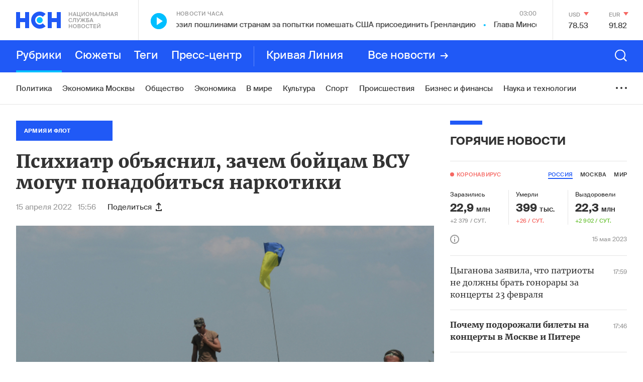

--- FILE ---
content_type: text/html; charset=utf-8
request_url: https://nsn.fm/army-and-weapons/psihiatr-obyasnil-zachem-boitsam-vsu-mogut-ponadobitsya-narkotiki
body_size: 46539
content:
<!doctype html>
<html lang="ru" itemscope="itemscope" itemtype="http://schema.org/WebSite">
	<head>
		
			<!-- Google Tag Manager -->
<script>(function(w,d,s,l,i){w[l]=w[l]||[];w[l].push({'gtm.start':
new Date().getTime(),event:'gtm.js'});var f=d.getElementsByTagName(s)[0],
j=d.createElement(s),dl=l!='dataLayer'?'&l='+l:'';j.async=true;j.src=
'https://www.googletagmanager.com/gtm.js?id='+i+dl;f.parentNode.insertBefore(j,f);
})(window,document,'script','dataLayer','GTM-N6R4GKL');</script>
<!-- End Google Tag Manager -->

		
		<title>Психиатр объяснил, зачем бойцам ВСУ могут понадобиться наркотики</title>
<meta charset="UTF-8" />


<meta name="viewport" content="width=device-width, maximum-scale=1, initial-scale=1, user-scalable=no" />

<meta http-equiv="X-UA-Compatible" content="IE=edge,chrome=1" />
<meta name="theme-color" content="#ffffff" />
<meta name="robots" content="index,follow" />
<meta name="keywords" content="" />
<meta name="description" content="Врач-психиатр, нарколог Олег Гончаров заявил, что психотропные препараты всегда применялись во всех армиях и войнах, сообщает " />

<meta itemprop="name" content="Психиатр объяснил, зачем бойцам ВСУ могут понадобиться наркотики" />
<meta itemprop="description" content="Врач-психиатр, нарколог Олег Гончаров заявил, что психотропные препараты всегда применялись во всех армиях и войнах, сообщает " />
<meta itemprop="image" content="https://api.nsn.fm/storage/sharing/post/827237/sharing.png" />

<meta name="twitter:card" content="summary_large_image" />
<meta name="twitter:site" content="" />
<meta name="twitter:creator" content="" />
<meta name="twitter:title" content="Психиатр объяснил, зачем бойцам ВСУ могут понадобиться наркотики" />
<meta name="twitter:description" content="Врач-психиатр, нарколог Олег Гончаров заявил, что психотропные препараты всегда применялись во всех армиях и войнах, сообщает " />
<meta name="twitter:image" content="https://api.nsn.fm/storage/sharing/post/827237/sharing.png" />

<meta property="og:title" content="Психиатр объяснил, зачем бойцам ВСУ могут понадобиться наркотики" />
<meta property="og:image" content="https://api.nsn.fm/storage/sharing/post/827237/sharing.png" />
<meta property="og:image:secure_url" content="https://api.nsn.fm/storage/sharing/post/827237/sharing.png" />
<meta property="og:image:type" content="image/png" />
<meta property="og:image:width" content="1200" />
<meta property="og:image:height" content="630" />
<meta property="og:image:alt" content="Психиатр объяснил, зачем бойцам ВСУ могут понадобиться наркотики" />
<meta property="og:type" content="website" />
<meta property="og:url" content="https://nsn.fm/army-and-weapons/psihiatr-obyasnil-zachem-boitsam-vsu-mogut-ponadobitsya-narkotiki" />
<meta property="og:description" content="Врач-психиатр, нарколог Олег Гончаров заявил, что психотропные препараты всегда применялись во всех армиях и войнах, сообщает " />
<meta property="og:site_name" content="Национальная Служба Новостей - НСН" />
<meta property="og:locale" content="ru" />
<meta name="msapplication-TileColor" content="#ffffff" />
<meta name="yandex-verification" content="571a9d229846d4da" />
<meta name="google-site-verification" content="cSQumdEOR7fL-9TBnCiLENZHLJl848K-PhqkArR2OGw" />

		<link rel="apple-touch-icon" sizes="57x57" href="/apple-icon-57x57.png">
<link rel="apple-touch-icon" sizes="60x60" href="/apple-icon-60x60.png">
<link rel="apple-touch-icon" sizes="72x72" href="/apple-icon-72x72.png">
<link rel="apple-touch-icon" sizes="76x76" href="/apple-icon-76x76.png">
<link rel="apple-touch-icon" sizes="114x114" href="/apple-icon-114x114.png">
<link rel="apple-touch-icon" sizes="120x120" href="/apple-icon-120x120.png">
<link rel="apple-touch-icon" sizes="144x144" href="/apple-icon-144x144.png">
<link rel="apple-touch-icon" sizes="152x152" href="/apple-icon-152x152.png">
<link rel="apple-touch-icon" sizes="180x180" href="/apple-icon-180x180.png">
<link rel="icon" type="image/png" sizes="192x192"  href="/android-icon-192x192.png">
<link rel="icon" type="image/png" sizes="32x32" href="/favicon-32x32.png">
<link rel="icon" type="image/png" sizes="96x96" href="/favicon-96x96.png">
<link rel="icon" type="image/png" sizes="16x16" href="/favicon-16x16.png">
<link rel="manifest" href="/manifest.json">
<meta name="msapplication-TileColor" content="#ffffff">
<meta name="msapplication-TileImage" content="/ms-icon-144x144.png">
<meta name="theme-color" content="#ffffff">

		
			<link rel="amphtml" href="/amp/army-and-weapons/psihiatr-obyasnil-zachem-boitsam-vsu-mogut-ponadobitsya-narkotiki"/>
 		
		
			<link rel="stylesheet" type="text/css" href="/public/assets/application-c612eaa238571373ebaa-app.optimize.css"/>
		
		
			<link rel="stylesheet" type="text/css" href="/public/assets/application-c612eaa238571373ebaa-styles.optimize.css"/>
 		
		<script type="text/javascript" src="/public/assets/modernizr.js" async="async"></script>
<script src="https://www.google.com/recaptcha/api.js?render=6LcBMY4UAAAAAChTWwZUhMM2e_vDNxv80xhHkZIm"></script>

	<script src="https://yastatic.net/pcode/adfox/loader.js" crossorigin="anonymous"></script><script charset="UTF-8" src="//cdn.sendpulse.com/js/push/85355349f5e8803b262a8b1e4c14c4c7_1.js" async></script>

<script src="https://nsn-fm.disqus.com/embed.js"></script>

		<meta name="state" content="%7B%22main%22%3Anull%2C%22common%22%3A%7B%22isMobile%22%3Afalse%2C%22isTablet%22%3Afalse%2C%22layout%22%3A%22bp4%22%2C%22menu%22%3Afalse%2C%22search%22%3Afalse%2C%22isFooterHidden%22%3Afalse%2C%22sessionId%22%3A%227c40bdb2-75d9-45fe-8aed-71f010d22603%22%2C%22currencies%22%3A%5B%7B%22name%22%3A%22%D0%94%D0%BE%D0%BB%D0%BB%D0%B0%D1%80%20%D0%A1%D0%A8%D0%90%22%2C%22value%22%3A%2278%2C5280%22%2C%22char_code%22%3A%22USD%22%2C%22up%22%3Afalse%7D%2C%7B%22name%22%3A%22%D0%95%D0%B2%D1%80%D0%BE%22%2C%22value%22%3A%2291%2C8123%22%2C%22char_code%22%3A%22EUR%22%2C%22up%22%3Afalse%7D%5D%2C%22weather%22%3A%7B%7D%2C%22isAmp%22%3Anull%7D%2C%22comments%22%3A%7B%22active%22%3A%22%22%7D%2C%22settings%22%3A%7B%22menu%22%3A%5B%7B%22title%22%3A%22%D0%A0%D1%83%D0%B1%D1%80%D0%B8%D0%BA%D0%B8%22%2C%22type%22%3A%22rubrics%22%2C%22items%22%3A%5B%7B%22title%22%3A%22%D0%9F%D0%BE%D0%BB%D0%B8%D1%82%D0%B8%D0%BA%D0%B0%22%2C%22slug%22%3A%22policy%22%2C%22show_on_main%22%3Atrue%2C%22old%22%3Afalse%7D%2C%7B%22title%22%3A%22%D0%93%D0%BE%D1%80%D1%8F%D1%87%D0%B8%D0%B5%20%D0%BD%D0%BE%D0%B2%D0%BE%D1%81%D1%82%D0%B8%22%2C%22slug%22%3A%22hots%22%2C%22show_on_main%22%3Afalse%2C%22old%22%3Atrue%7D%2C%7B%22title%22%3A%22%D0%A0%D0%B0%D1%81%D1%81%D0%BB%D0%B5%D0%B4%D0%BE%D0%B2%D0%B0%D0%BD%D0%B8%D1%8F%22%2C%22slug%22%3A%22rassledovaniya-nsn%22%2C%22show_on_main%22%3Afalse%2C%22old%22%3Afalse%7D%2C%7B%22title%22%3A%22%D0%AD%D0%BA%D0%BE%D0%BD%D0%BE%D0%BC%D0%B8%D0%BA%D0%B0%20%D0%9C%D0%BE%D1%81%D0%BA%D0%B2%D1%8B%22%2C%22slug%22%3A%22ekonomika-moskvy%22%2C%22show_on_main%22%3Atrue%2C%22old%22%3Afalse%7D%2C%7B%22title%22%3A%22%D0%9E%D0%B1%D1%89%D0%B5%D1%81%D1%82%D0%B2%D0%BE%22%2C%22slug%22%3A%22society%22%2C%22show_on_main%22%3Atrue%2C%22old%22%3Afalse%7D%2C%7B%22title%22%3A%22%D0%AD%D0%BA%D0%BE%D0%BD%D0%BE%D0%BC%D0%B8%D0%BA%D0%B0%22%2C%22slug%22%3A%22economy%22%2C%22show_on_main%22%3Atrue%2C%22old%22%3Afalse%7D%2C%7B%22title%22%3A%22%D0%92%20%D0%BC%D0%B8%D1%80%D0%B5%22%2C%22slug%22%3A%22in-the-world%22%2C%22show_on_main%22%3Atrue%2C%22old%22%3Afalse%7D%2C%7B%22title%22%3A%22%D0%9A%D1%83%D0%BB%D1%8C%D1%82%D1%83%D1%80%D0%B0%22%2C%22slug%22%3A%22culture%22%2C%22show_on_main%22%3Atrue%2C%22old%22%3Afalse%7D%2C%7B%22title%22%3A%22%D0%A1%D0%BF%D0%BE%D1%80%D1%82%22%2C%22slug%22%3A%22sport%22%2C%22show_on_main%22%3Atrue%2C%22old%22%3Afalse%7D%2C%7B%22title%22%3A%22%D0%9F%D1%80%D0%BE%D0%B8%D1%81%D1%88%D0%B5%D1%81%D1%82%D0%B2%D0%B8%D1%8F%22%2C%22slug%22%3A%22incident%22%2C%22show_on_main%22%3Atrue%2C%22old%22%3Afalse%7D%2C%7B%22title%22%3A%22%D0%91%D0%B8%D0%B7%D0%BD%D0%B5%D1%81%20%D0%B8%20%D1%84%D0%B8%D0%BD%D0%B0%D0%BD%D1%81%D1%8B%22%2C%22slug%22%3A%22biznes-i-finansy%22%2C%22show_on_main%22%3Atrue%2C%22old%22%3Afalse%7D%2C%7B%22title%22%3A%22%D0%9D%D0%B0%D1%83%D0%BA%D0%B0%20%D0%B8%20%D1%82%D0%B5%D1%85%D0%BD%D0%BE%D0%BB%D0%BE%D0%B3%D0%B8%D0%B8%22%2C%22slug%22%3A%22nauka-i-tehnologii%22%2C%22show_on_main%22%3Atrue%2C%22old%22%3Afalse%7D%2C%7B%22title%22%3A%22%D0%9C%D0%BE%D0%BB%D0%BE%D0%B4%D1%8B%D0%B5%20%D0%B2%D0%B5%D1%82%D1%80%D0%B0%22%2C%22slug%22%3A%22molodye-vetra%22%2C%22show_on_main%22%3Atrue%2C%22old%22%3Afalse%7D%2C%7B%22title%22%3A%22%D0%9D%D0%B5%D0%B4%D0%B2%D0%B8%D0%B6%D0%B8%D0%BC%D0%BE%D1%81%D1%82%D1%8C%22%2C%22slug%22%3A%22nedvizhimost%22%2C%22show_on_main%22%3Atrue%2C%22old%22%3Afalse%7D%2C%7B%22title%22%3A%22%D0%97%D0%B4%D0%BE%D1%80%D0%BE%D0%B2%D1%8C%D0%B5%22%2C%22slug%22%3A%22zdorovie%22%2C%22show_on_main%22%3Atrue%2C%22old%22%3Afalse%7D%2C%7B%22title%22%3A%22%D0%A2%D1%83%D1%80%D0%B8%D0%B7%D0%BC%22%2C%22slug%22%3A%22turizm%22%2C%22show_on_main%22%3Atrue%2C%22old%22%3Afalse%7D%2C%7B%22title%22%3A%22%D0%9C%D1%83%D0%B7%D1%8B%D0%BA%D0%B0%22%2C%22slug%22%3A%22music%22%2C%22show_on_main%22%3Atrue%2C%22old%22%3Afalse%7D%2C%7B%22title%22%3A%22%D0%90%D0%B2%D0%B8%D0%B0%D1%86%D0%B8%D1%8F%20%D0%B8%20%D0%BA%D0%BE%D1%81%D0%BC%D0%BE%D1%81%22%2C%22slug%22%3A%22aviation-and-space%22%2C%22show_on_main%22%3Atrue%2C%22old%22%3Afalse%7D%2C%7B%22title%22%3A%22%D0%90%D1%80%D0%BC%D0%B8%D1%8F%20%D0%B8%20%D1%84%D0%BB%D0%BE%D1%82%22%2C%22slug%22%3A%22army-and-weapons%22%2C%22show_on_main%22%3Atrue%2C%22old%22%3Afalse%7D%2C%7B%22title%22%3A%22%D0%A0%D0%B5%D0%B3%D0%B8%D0%BE%D0%BD%D1%8B%20%D0%A0%D0%BE%D1%81%D1%81%D0%B8%D0%B8%22%2C%22slug%22%3A%22regions-of-russia%22%2C%22show_on_main%22%3Atrue%2C%22old%22%3Afalse%7D%2C%7B%22title%22%3A%22%D0%98%D0%BD%D1%82%D0%B5%D1%80%D0%B2%D1%8C%D1%8E%22%2C%22slug%22%3A%22interview%22%2C%22show_on_main%22%3Atrue%2C%22old%22%3Afalse%7D%2C%7B%22title%22%3A%22%D0%A3%D0%BA%D1%80%D0%B0%D0%B8%D0%BD%D0%B0%22%2C%22slug%22%3A%22ukraine%22%2C%22show_on_main%22%3Atrue%2C%22old%22%3Afalse%7D%2C%7B%22title%22%3A%22%D0%A0%D0%B0%D0%B7%D0%BD%D0%BE%D0%B5%22%2C%22slug%22%3A%22different%22%2C%22show_on_main%22%3Atrue%2C%22old%22%3Afalse%7D%2C%7B%22title%22%3A%22%D0%A1%D0%BF%D0%B5%D1%86%D0%BF%D1%80%D0%BE%D0%B5%D0%BA%D1%82%D1%8B%22%2C%22slug%22%3A%22spetsproekty%22%2C%22show_on_main%22%3Atrue%2C%22old%22%3Afalse%7D%2C%7B%22title%22%3A%22%D0%92%D0%B7%D1%80%D1%8B%D0%B2%20%D0%B2%20%D0%91%D0%B5%D0%B9%D1%80%D1%83%D1%82%D0%B5%22%2C%22slug%22%3A%22vzryv-v-beirute%22%2C%22show_on_main%22%3Afalse%2C%22old%22%3Atrue%7D%2C%7B%22title%22%3A%22%D0%9D%D0%A1%D0%9D-%D0%A1%D1%82%D1%80%D0%BE%D0%B8%D1%82%D0%B5%D0%BB%D1%8C%D1%81%D1%82%D0%B2%D0%BE%22%2C%22slug%22%3A%22%D0%BD%D1%81%D0%BD-%D1%81%D1%82%D1%80%D0%BE%D0%B8%D1%82%D0%B5%D0%BB%D1%8C%D1%81%D1%82%D0%B2%D0%BE%22%2C%22show_on_main%22%3Afalse%2C%22old%22%3Atrue%7D%2C%7B%22title%22%3A%22%D0%9D%D0%A1%D0%9D-%D0%91%D0%BB%D0%B0%D0%B3%D0%BE%D1%82%D0%B2%D0%BE%D1%80%D0%B8%D1%82%D0%B5%D0%BB%D1%8C%D0%BD%D0%BE%D1%81%D1%82%D1%8C%22%2C%22slug%22%3A%22blagotvoritelnost%22%2C%22show_on_main%22%3Afalse%2C%22old%22%3Atrue%7D%2C%7B%22title%22%3A%22%D0%9D%D0%A1%D0%9D-%D0%97%D0%B4%D0%BE%D1%80%D0%BE%D0%B2%D1%8C%D0%B5%22%2C%22slug%22%3A%22nsn-zdorovie%22%2C%22show_on_main%22%3Afalse%2C%22old%22%3Atrue%7D%2C%7B%22title%22%3A%22%D0%95%D0%92%D0%A0%D0%90%D0%97%D0%98%D0%AF%22%2C%22slug%22%3A%22eurasia%22%2C%22show_on_main%22%3Afalse%2C%22old%22%3Atrue%7D%2C%7B%22title%22%3A%22%D0%9D%D0%A1%D0%9D-%D0%91%D0%B8%D1%80%D0%B6%D0%B0%20%D1%82%D0%BE%D1%80%D0%B3%D0%BE%D0%B2%22%2C%22slug%22%3A%22birza%22%2C%22show_on_main%22%3Afalse%2C%22old%22%3Atrue%7D%2C%7B%22title%22%3A%22%D0%A2%D0%BE%D0%BF-5%22%2C%22slug%22%3A%22top-5%22%2C%22show_on_main%22%3Afalse%2C%22old%22%3Atrue%7D%2C%7B%22title%22%3A%22%D0%9D%D0%A1%D0%9D-%D0%A2%D0%B5%D1%85%D0%BD%D0%BE%D0%BB%D0%BE%D0%B3%D0%B8%D0%B8%22%2C%22slug%22%3A%22NSN-tehnologii-1%22%2C%22show_on_main%22%3Afalse%2C%22old%22%3Atrue%7D%2C%7B%22title%22%3A%22%D0%95%D0%BA%D0%B0%D1%82%D0%B5%D1%80%D0%B8%D0%BD%D0%B1%D1%83%D1%80%D0%B3%22%2C%22slug%22%3A%22Ekaterinburg%22%2C%22show_on_main%22%3Afalse%2C%22old%22%3Atrue%7D%2C%7B%22title%22%3A%22%D0%98%D1%80%D0%BA%D1%83%D1%82%D1%81%D0%BA%22%2C%22slug%22%3A%22Irkutsk%22%2C%22show_on_main%22%3Afalse%2C%22old%22%3Atrue%7D%2C%7B%22title%22%3A%22%D0%9D%D0%A1%D0%9D%20-%20%D0%9A%D0%B8%D0%BD%D0%BE%22%2C%22slug%22%3A%22nsn-kino%22%2C%22show_on_main%22%3Afalse%2C%22old%22%3Atrue%7D%2C%7B%22title%22%3A%22%D0%9F%D0%BE%D0%B4%D0%BC%D0%BE%D1%81%D0%BA%D0%BE%D0%B2%D1%8C%D0%B5%22%2C%22slug%22%3A%22podmoskovie%22%2C%22show_on_main%22%3Afalse%2C%22old%22%3Atrue%7D%2C%7B%22title%22%3A%22%D0%A0%D0%BE%D0%B4%D0%BD%D1%8B%D0%B5%20%D0%B3%D0%BE%D1%80%D0%BE%D0%B4%D0%B0%22%2C%22slug%22%3A%22rodnye-goroda%22%2C%22show_on_main%22%3Afalse%2C%22old%22%3Atrue%7D%2C%7B%22title%22%3A%22%D0%93%D0%BE%D0%B2%D0%BE%D1%80%D1%8F%D1%89%D0%B8%D0%B5%20%D0%BD%D0%BE%D0%B2%D0%BE%D1%81%D1%82%D0%B8%22%2C%22slug%22%3A%22nsn-audio%22%2C%22show_on_main%22%3Afalse%2C%22old%22%3Atrue%7D%2C%7B%22title%22%3A%22%D0%A2%D1%83%D0%BB%D0%B0%22%2C%22slug%22%3A%22tula%22%2C%22show_on_main%22%3Afalse%2C%22old%22%3Atrue%7D%2C%7B%22title%22%3A%22%D0%92%D0%BE%D0%BB%D0%B3%D0%BE%D0%B3%D1%80%D0%B0%D0%B4%22%2C%22slug%22%3A%22volgograd%22%2C%22show_on_main%22%3Afalse%2C%22old%22%3Atrue%7D%2C%7B%22title%22%3A%22%D0%9A%D0%B0%D0%BB%D0%B8%D0%BD%D0%B8%D0%BD%D0%B3%D1%80%D0%B0%D0%B4%22%2C%22slug%22%3A%22kaliningrad%22%2C%22show_on_main%22%3Afalse%2C%22old%22%3Atrue%7D%2C%7B%22title%22%3A%22%D0%9D%D0%BE%D0%B2%D0%BE%D1%81%D0%B8%D0%B1%D0%B8%D1%80%D1%81%D0%BA%22%2C%22slug%22%3A%22novosibirsk%22%2C%22show_on_main%22%3Afalse%2C%22old%22%3Atrue%7D%2C%7B%22title%22%3A%22%D0%9D%D0%BE%D0%B2%D0%BE%D1%81%D1%82%D0%B8%20%D0%BA%D0%BE%D0%BC%D0%BF%D0%B0%D0%BD%D0%B8%D0%B9%22%2C%22slug%22%3A%22novosti-kompaniy%22%2C%22show_on_main%22%3Atrue%2C%22old%22%3Afalse%7D%2C%7B%22title%22%3A%22%D0%91%D0%B8%D1%80%D0%B6%D0%B0%20%D1%82%D0%BE%D1%80%D0%B3%D0%BE%D0%B2%22%2C%22slug%22%3A%22birzha-torgov%22%2C%22show_on_main%22%3Afalse%2C%22old%22%3Atrue%7D%2C%7B%22title%22%3A%22%D0%9B%D0%B5%D0%BD%D1%82%D0%B0%20%D0%BD%D0%BE%D0%B2%D0%BE%D1%81%D1%82%D0%B5%D0%B9%22%2C%22slug%22%3A%22lenta-novostei%22%2C%22show_on_main%22%3Afalse%2C%22old%22%3Afalse%7D%2C%7B%22title%22%3A%22%D0%9D%D0%BE%D0%B2%D0%BE%D1%81%D1%82%D0%B8%20%D0%9C%D0%BE%D1%81%D0%BA%D0%B2%D1%8B%22%2C%22slug%22%3A%22novosti-moskvy%22%2C%22show_on_main%22%3Atrue%2C%22old%22%3Afalse%7D%2C%7B%22title%22%3A%22%D0%9D%D0%B8%D0%B6%D0%BD%D0%B8%D0%B9%20%D0%9D%D0%BE%D0%B2%D0%B3%D0%BE%D1%80%D0%BE%D0%B4%22%2C%22slug%22%3A%22nizhniy-novgorod%22%2C%22show_on_main%22%3Afalse%2C%22old%22%3Afalse%7D%2C%7B%22title%22%3A%22%D0%A1%D0%B0%D0%BC%D0%B0%D1%80%D0%B0%22%2C%22slug%22%3A%22samara%22%2C%22show_on_main%22%3Afalse%2C%22old%22%3Afalse%7D%2C%7B%22title%22%3A%22%D0%9A%D0%B0%D1%80%D0%B5%D0%BB%D0%B8%D1%8F%22%2C%22slug%22%3A%22karelia%22%2C%22show_on_main%22%3Afalse%2C%22old%22%3Afalse%7D%2C%7B%22title%22%3A%22%D0%9D%D0%BE%D0%B2%D0%BE%D1%81%D1%82%D1%8C%20%E2%84%961%22%2C%22slug%22%3A%22main-news-post%22%2C%22show_on_main%22%3Afalse%2C%22old%22%3Afalse%7D%2C%7B%22title%22%3A%22%D0%9A%D0%B5%D1%80%D1%87%D1%8C%22%2C%22slug%22%3A%22kerch%22%2C%22show_on_main%22%3Afalse%2C%22old%22%3Afalse%7D%2C%7B%22title%22%3A%22%D0%90%D0%B2%D1%82%D0%BE%D1%80%D1%81%D0%BA%D0%B8%D0%B5%20%D0%BD%D0%BE%D0%B2%D0%BE%D1%81%D1%82%D0%B8%22%2C%22slug%22%3A%22authors%22%2C%22show_on_main%22%3Afalse%2C%22old%22%3Afalse%7D%2C%7B%22title%22%3A%22%D0%9C%D0%BE%D1%81%D0%BA%D0%B2%D0%B0%22%2C%22slug%22%3A%22moscow%22%2C%22show_on_main%22%3Afalse%2C%22old%22%3Atrue%7D%2C%7B%22title%22%3A%22%D0%9C%D0%BD%D0%B5%D0%BD%D0%B8%D0%B5%22%2C%22slug%22%3A%22opinions%22%2C%22show_on_main%22%3Afalse%2C%22old%22%3Atrue%7D%2C%7B%22title%22%3A%22%D0%9F%D1%80%D0%B5%D1%81%D1%81-%D1%86%D0%B5%D0%BD%D1%82%D1%80%22%2C%22slug%22%3A%22press-center%22%2C%22show_on_main%22%3Afalse%2C%22old%22%3Atrue%7D%2C%7B%22title%22%3A%22%D0%9E%D0%B1%D1%80%D0%B0%D0%B7%D0%BE%D0%B2%D0%B0%D0%BD%D0%B8%D0%B5%20%D0%B8%20%D0%BD%D0%B0%D1%83%D0%BA%D0%B0%22%2C%22slug%22%3A%22education-and-science%22%2C%22show_on_main%22%3Afalse%2C%22old%22%3Atrue%7D%2C%7B%22title%22%3A%22%D0%9C%D1%83%D0%B7%D1%8B%D0%BA%D0%B0%D0%BB%D1%8C%D0%BD%D1%8B%D0%B5%20%D0%BD%D0%BE%D0%B2%D0%BE%D1%81%D1%82%D0%B8%22%2C%22slug%22%3A%22nsn-music%22%2C%22show_on_main%22%3Afalse%2C%22old%22%3Atrue%7D%2C%7B%22title%22%3A%22%D0%9D%D0%BE%D0%B2%D0%BE%D1%81%D1%82%D0%B8%20%D1%87%D0%B0%D1%81%D0%B0%22%2C%22slug%22%3A%22hours%22%2C%22show_on_main%22%3Afalse%2C%22old%22%3Atrue%7D%2C%7B%22title%22%3A%22%D0%A1%D0%BE%D0%B1%D1%8B%D1%82%D0%B8%D0%B5%20%D0%B4%D0%BD%D1%8F%22%2C%22slug%22%3A%22day-event%22%2C%22show_on_main%22%3Afalse%2C%22old%22%3Atrue%7D%2C%7B%22title%22%3A%22%D0%9D%D0%A1%D0%9D-%D0%A4%D0%B8%D0%BD%D0%B0%D0%BD%D1%81%22%2C%22slug%22%3A%22nsn-finance%22%2C%22show_on_main%22%3Afalse%2C%22old%22%3Atrue%7D%2C%7B%22title%22%3A%22%D0%9D%D0%A1%D0%9D-%D0%9C%D0%BE%D1%81%D0%BA%D0%B2%D0%B0%22%2C%22slug%22%3A%22nsn-moscow%22%2C%22show_on_main%22%3Afalse%2C%22old%22%3Atrue%7D%2C%7B%22title%22%3A%22%D0%9D%D0%B0%D1%88%D0%B5%D1%81%D1%82%D0%B2%D0%B8%D0%B5%22%2C%22slug%22%3A%22invasion%22%2C%22show_on_main%22%3Afalse%2C%22old%22%3Atrue%7D%2C%7B%22title%22%3A%22%D0%9D%D0%A1%D0%9D-%D0%90%D0%B2%D1%82%D0%BE%22%2C%22slug%22%3A%22nsn-auto%22%2C%22show_on_main%22%3Afalse%2C%22old%22%3Atrue%7D%2C%7B%22title%22%3A%22%D0%9D%D0%A1%D0%9D-%D0%A2%D1%83%D1%80%D0%B8%D0%B7%D0%BC%22%2C%22slug%22%3A%22nsn-tourism%22%2C%22show_on_main%22%3Afalse%2C%22old%22%3Atrue%7D%2C%7B%22title%22%3A%22%D0%9D%D0%A1%D0%9D-%D0%A1%D0%BF%D0%BE%D1%80%D1%82%22%2C%22slug%22%3A%22%D0%BD%D1%81%D0%BD-%D1%81%D0%BF%D0%BE%D1%80%D1%82%22%2C%22show_on_main%22%3Afalse%2C%22old%22%3Atrue%7D%2C%7B%22title%22%3A%22%D0%9F%D0%B5%D1%82%D0%B5%D1%80%D0%B1%D1%83%D1%80%D0%B3%22%2C%22slug%22%3A%22123%22%2C%22show_on_main%22%3Afalse%2C%22old%22%3Atrue%7D%2C%7B%22title%22%3A%22%D0%9D%D0%A1%D0%9D-%D0%9D%D0%B5%D0%B4%D0%B2%D0%B8%D0%B6%D0%B8%D0%BC%D0%BE%D1%81%D1%82%D1%8C%22%2C%22slug%22%3A%22nsn-nedvijimost%22%2C%22show_on_main%22%3Afalse%2C%22old%22%3Atrue%7D%2C%7B%22title%22%3A%22%D0%9D%D0%A1%D0%9D-%D0%9E%D0%B1%D1%80%D0%B0%D0%B7%D0%BE%D0%B2%D0%B0%D0%BD%D0%B8%D0%B5%22%2C%22slug%22%3A%22nsn-edu%22%2C%22show_on_main%22%3Afalse%2C%22old%22%3Atrue%7D%5D%7D%2C%7B%22title%22%3A%22%D0%A1%D1%8E%D0%B6%D0%B5%D1%82%D1%8B%22%2C%22type%22%3A%22themes%22%2C%22items%22%3A%5B%7B%22title%22%3A%22%D0%9A%D1%80%D0%B5%D0%B0%D1%82%D0%B8%D0%B2%D0%BD%D0%B0%D1%8F%20%D0%B8%D0%BD%D0%B4%D1%83%D1%81%D1%82%D1%80%D0%B8%D1%8F%22%2C%22slug%22%3A%22kreativnaya_industriya%22%2C%22show_on_main%22%3Atrue%7D%2C%7B%22title%22%3A%22%D0%A0%D0%BE%D1%81%D1%81%D0%B8%D1%8F-%D0%A3%D0%BA%D1%80%D0%B0%D0%B8%D0%BD%D0%B0%22%2C%22slug%22%3A%22voina-s-ukrainoi%22%2C%22show_on_main%22%3Atrue%7D%2C%7B%22title%22%3A%22%D0%92%D0%BE%D0%B9%D0%BD%D0%B0%20%D1%81%D0%B0%D0%BD%D0%BA%D1%86%D0%B8%D0%B9%22%2C%22slug%22%3A%22voina-sanktsii%22%2C%22show_on_main%22%3Atrue%7D%2C%7B%22title%22%3A%22%D0%AD%D0%BA%D0%BE%D0%BD%D0%BE%D0%BC%D0%B8%D0%BA%D0%B0%20%D0%9C%D0%BE%D1%81%D0%BA%D0%B2%D1%8B%22%2C%22slug%22%3A%22ekonomika-moskvy%22%2C%22show_on_main%22%3Atrue%7D%2C%7B%22title%22%3A%22%D0%A2%D0%B5%D1%80%D0%B0%D0%BA%D1%82%20%D0%B2%20%5C%22%D0%9A%D1%80%D0%BE%D0%BA%D1%83%D1%81%20%D0%A1%D0%B8%D1%82%D0%B8%20%D0%A5%D0%BE%D0%BB%D0%BB%D0%B5%5C%22%20%22%2C%22slug%22%3A%22teract-crocus%22%2C%22show_on_main%22%3Afalse%7D%2C%7B%22title%22%3A%22%D0%9C%D1%8F%D1%82%D0%B5%D0%B6%20%D0%9F%D1%80%D0%B8%D0%B3%D0%BE%D0%B6%D0%B8%D0%BD%D0%B0%22%2C%22slug%22%3A%22myatezh-prigozhina%22%2C%22show_on_main%22%3Atrue%7D%2C%7B%22title%22%3A%22%D0%9F%D0%B0%D0%B2%D0%BE%D0%B4%D0%BE%D0%BA%20%D0%B2%20%D1%80%D0%B5%D0%B3%D0%B8%D0%BE%D0%BD%D0%B0%D1%85%20%D0%A0%D0%BE%D1%81%D1%81%D0%B8%D0%B8%22%2C%22slug%22%3A%22water-in-regions%22%2C%22show_on_main%22%3Afalse%7D%2C%7B%22title%22%3A%22%D0%91%D0%B8%D0%B7%D0%BD%D0%B5%D1%81%20%D0%BF%D0%BE%D0%B4%20%D1%81%D0%B0%D0%BD%D0%BA%D1%86%D0%B8%D1%8F%D0%BC%D0%B8%22%2C%22slug%22%3A%22biznes-pod-sanktsiyami%22%2C%22show_on_main%22%3Atrue%7D%2C%7B%22title%22%3A%22%D0%9C%D0%BE%D0%BB%D0%BE%D0%B4%D1%8B%D0%B5%20%D0%92%D0%B5%D1%82%D1%80%D0%B0%22%2C%22slug%22%3A%22%D0%9C%D0%BE%D0%BB%D0%BE%D0%B4%D1%8B%D0%B5%20%D0%92%D0%B5%D1%82%D1%80%D0%B0%22%2C%22show_on_main%22%3Atrue%7D%2C%7B%22title%22%3A%22%D0%A1%D0%BC%D0%B5%D0%BD%D0%B0%20%D0%BF%D1%80%D0%B0%D0%B2%D0%B8%D1%82%D0%B5%D0%BB%D1%8C%D1%81%D1%82%D0%B2%D0%B0%20%22%2C%22slug%22%3A%22otstavka-pravitelstva%22%2C%22show_on_main%22%3Afalse%7D%2C%7B%22title%22%3A%22%D0%92%D0%B5%D1%88%D0%B0%D0%BB%D0%BA%D0%B0%20%D0%A1%D0%B8%D0%BD%D1%82%D0%B8%D0%BD%D0%B0%22%2C%22slug%22%3A%22veshalka-sintina%22%2C%22show_on_main%22%3Atrue%7D%2C%7B%22title%22%3A%22%D0%9A%D1%80%D0%B8%D0%B2%D0%B0%D1%8F%20%D0%BB%D0%B8%D0%BD%D0%B8%D1%8F%22%2C%22slug%22%3A%22krivaya-liniya%22%2C%22show_on_main%22%3Afalse%7D%2C%7B%22title%22%3A%22%D0%A1%D0%B2%D0%B5%D1%82%D1%81%D0%BA%D0%B0%D1%8F%20%D1%85%D1%80%D0%BE%D0%BD%D0%B8%D0%BA%D0%B0%22%2C%22slug%22%3A%22shoubiz-na-karantine%22%2C%22show_on_main%22%3Atrue%7D%2C%7B%22title%22%3A%22%D0%A1%D0%B5%D0%BA%D1%82%D0%BE%D1%80%20%D0%93%D0%B0%D0%B7%D0%B0%22%2C%22slug%22%3A%22sektor-gaza%22%2C%22show_on_main%22%3Atrue%7D%2C%7B%22title%22%3A%22%D0%92%D0%B8%D0%BD%D0%B8%D0%BB%D0%BE%D0%B2%D1%8B%D0%B5%20%D0%BD%D0%BE%D0%B2%D0%BE%D1%81%D1%82%D0%B8%22%2C%22slug%22%3A%22vinyl-news%22%2C%22show_on_main%22%3Afalse%7D%2C%7B%22title%22%3A%22%D0%AD%D0%BA%D0%BE%D0%BB%D0%BE%D0%B3%D0%B8%D1%8F%22%2C%22slug%22%3A%22ekologiya%22%2C%22show_on_main%22%3Afalse%7D%2C%7B%22title%22%3A%22%D0%9F%D1%80%D1%8F%D0%BC%D0%B0%D1%8F%20%D0%BB%D0%B8%D0%BD%D0%B8%D1%8F%20%D0%9F%D1%83%D1%82%D0%B8%D0%BD%D0%B0%22%2C%22slug%22%3A%22putin%22%2C%22show_on_main%22%3Atrue%7D%2C%7B%22title%22%3A%22%D0%9A%D0%B0%D1%80%D0%B0%D0%B1%D0%B0%D1%85%D0%BD%D1%83%D0%BB%D0%BE%22%2C%22slug%22%3A%22Karabach%22%2C%22show_on_main%22%3Atrue%7D%2C%7B%22title%22%3A%22%D0%9A%D0%B0%D0%B7%D0%B0%D1%87%D0%B8%D0%B9%20%D0%BA%D1%80%D1%83%D0%B3%22%2C%22slug%22%3A%22kazachii-krug%22%2C%22show_on_main%22%3Atrue%7D%2C%7B%22title%22%3A%22%D0%A1%D0%B0%D0%BD%D0%BA%D1%86%D0%B8%D0%B8%22%2C%22slug%22%3A%22sanctions%22%2C%22show_on_main%22%3Atrue%7D%2C%7B%22title%22%3A%22%D0%92%D1%81%D0%B5%20%D1%86%D0%B2%D0%B5%D1%82%D0%B0%20%D0%B4%D0%B6%D0%B0%D0%B7%D0%B0%22%2C%22slug%22%3A%22vse%20tsveta%20jaza%22%2C%22show_on_main%22%3Atrue%7D%2C%7B%22title%22%3A%22%D0%A1%D0%B8%D1%80%D0%B8%D1%8F%22%2C%22slug%22%3A%22%D0%A1%D0%B8%D1%80%D0%B8%D1%8F%22%2C%22show_on_main%22%3Afalse%7D%2C%7B%22title%22%3A%22%D0%93%D1%80%D1%83%D0%B7%D0%B8%D1%8F%20vs%20%D0%A0%D0%BE%D1%81%D1%81%D0%B8%D1%8F%22%2C%22slug%22%3A%22rossiya-vs-gruziya%22%2C%22show_on_main%22%3Atrue%7D%2C%7B%22title%22%3A%22%D0%9A%D0%BE%D1%80%D0%BE%D0%BD%D0%B0%D0%B2%D0%B8%D1%80%D1%83%D1%81%22%2C%22slug%22%3A%22kitaiskii-koronavirus%22%2C%22show_on_main%22%3Atrue%7D%2C%7B%22title%22%3A%22%D0%9D%D0%90%D0%A8%D0%98%20%D0%92%20%D0%93%D0%9E%D0%A0%D0%9E%D0%94%D0%95%202025%22%2C%22slug%22%3A%22nashi-v-gorode-2025%22%2C%22show_on_main%22%3Atrue%7D%2C%7B%22title%22%3A%22%D0%94%D0%B5%D0%BB%D0%BE%20%D0%95%D1%84%D1%80%D0%B5%D0%BC%D0%BE%D0%B2%D0%B0%22%2C%22slug%22%3A%22sud-nad-mihailom-efremovym%22%2C%22show_on_main%22%3Atrue%7D%2C%7B%22title%22%3A%22%D0%92%D0%BE%D0%B7%D0%B2%D1%80%D0%B0%D1%89%D0%B5%D0%BD%D0%B8%D0%B5%20%D0%9A%D1%80%D1%8B%D0%BC%D0%B0%22%2C%22slug%22%3A%22the-return-of-the-crimea%22%2C%22show_on_main%22%3Atrue%7D%2C%7B%22title%22%3A%22%D0%A1%D0%B1%D0%B8%D1%82%D1%8B%D0%B9%20%D0%91%D0%BE%D0%B8%D0%BD%D0%B3-777%22%2C%22slug%22%3A%22downed-boeing-777%22%2C%22show_on_main%22%3Atrue%7D%2C%7B%22title%22%3A%22%D0%A0%D0%BE%D1%81%D1%81%D0%B8%D1%8F%20%D0%B8%20G7%22%2C%22slug%22%3A%22rossiya-i-g7%22%2C%22show_on_main%22%3Atrue%7D%2C%7B%22title%22%3A%22%D0%A7%D0%B0%D1%80%D1%82%D0%BE%D0%B2%D0%B0%20%D0%B4%D1%8E%D0%B6%D0%B8%D0%BD%D0%B0%22%2C%22slug%22%3A%22chartova%20duzhina%22%2C%22show_on_main%22%3Atrue%7D%2C%7B%22title%22%3A%22%D0%9D%D0%90%D0%A8%D0%90%20%D0%AD%D0%BA%D1%81%D0%BF%D0%B5%D0%B4%D0%B8%D1%86%D0%B8%D1%8F%22%2C%22slug%22%3A%22nasha-ekspeditsiya%22%2C%22show_on_main%22%3Atrue%7D%2C%7B%22title%22%3A%22%D0%9A%D0%B0%D0%B7%D0%B0%D1%85%D1%81%D0%BA%D0%B8%D0%B9%20%D0%BF%D0%BE%D0%B3%D1%80%D0%BE%D0%BC%22%2C%22slug%22%3A%22kazahskii-pogrom%22%2C%22show_on_main%22%3Afalse%7D%2C%7B%22title%22%3A%22%D0%9F%D1%80%D0%BE%D1%82%D0%B5%D1%81%D1%82%D1%8B%20%D0%B2%20%D0%91%D0%B5%D0%BB%D0%BE%D1%80%D1%83%D1%81%D1%81%D0%B8%D0%B8%22%2C%22slug%22%3A%22krizis-v-belorussii%22%2C%22show_on_main%22%3Afalse%7D%2C%7B%22title%22%3A%22%D0%94%D0%B5%D0%BB%D0%BE%20%D0%A1%D0%B0%D1%84%D1%80%D0%BE%D0%BD%D0%BE%D0%B2%D0%B0%22%2C%22slug%22%3A%22delo-safronova%22%2C%22show_on_main%22%3Atrue%7D%2C%7B%22title%22%3A%22%D0%9F%D0%BE%D0%B1%D0%B5%D0%B3%20%D0%A0%D0%B0%D0%BA%D0%BE%D0%B2%D0%BE%D0%B9%22%2C%22slug%22%3A%22pobeg-rakovoi%22%2C%22show_on_main%22%3Atrue%7D%2C%7B%22title%22%3A%22%D0%9B%D0%BE%D1%81%D1%8C%20%D0%A0%D0%B0%D1%88%D0%BA%D0%B8%D0%BD%D0%B0%22%2C%22slug%22%3A%22los-rashkina%22%2C%22show_on_main%22%3Atrue%7D%2C%7B%22title%22%3A%22%D0%9C%D0%B0%D1%82%D0%B8%D0%BB%D1%8C%D0%B4%D0%B0%22%2C%22slug%22%3A%22Matilda%22%2C%22show_on_main%22%3Atrue%7D%2C%7B%22title%22%3A%22%D0%93%D0%B8%D0%B1%D0%B5%D0%BB%D1%8C%20%D0%BF%D1%80%D0%B5%D0%B7%D0%B8%D0%B4%D0%B5%D0%BD%D1%82%D0%B0%20%D0%98%D1%80%D0%B0%D0%BD%D0%B0%22%2C%22slug%22%3A%22iran-crash%22%2C%22show_on_main%22%3Atrue%7D%2C%7B%22title%22%3A%22%D0%A2%D1%80%D0%B0%D0%B3%D0%B5%D0%B4%D0%B8%D1%8F%20%D0%B2%20%D0%A8%D0%B5%D1%80%D0%B5%D0%BC%D0%B5%D1%82%D1%8C%D0%B5%D0%B2%D0%B5%22%2C%22slug%22%3A%22tragediya-v-aeroportu-sheremetevo%22%2C%22show_on_main%22%3Atrue%7D%2C%7B%22title%22%3A%22%D1%82%D0%B5%D0%BB%D0%B5%D0%B1%D0%B0%D1%88%D0%BD%D1%8F%22%2C%22slug%22%3A%22telebashnya%22%2C%22show_on_main%22%3Atrue%7D%2C%7B%22title%22%3A%22%D0%9E%D0%BB%D0%B8%D0%BC%D0%BF%D0%B8%D0%B0%D0%B4%D0%B0-2022%22%2C%22slug%22%3A%22olimpiada-2022%22%2C%22show_on_main%22%3Afalse%7D%2C%7B%22title%22%3A%22%D0%98%D1%81%D1%82%D0%BE%D1%80%D0%B8%D0%BA-%D0%BF%D0%BE%D1%82%D1%80%D0%BE%D1%88%D0%B8%D1%82%D0%B5%D0%BB%D1%8C%22%2C%22slug%22%3A%22professor-potroshitel-sokolov%22%2C%22show_on_main%22%3Atrue%7D%2C%7B%22title%22%3A%22%D0%A3%D0%B1%D0%B8%D0%B9%D1%81%D1%82%D0%B2%D0%BE%20%D0%BF%D0%BE%D1%81%D0%BB%D0%B0%20%D0%A0%D0%A4%20%D0%B2%20%D0%A2%D1%83%D1%80%D1%86%D0%B8%D0%B8%22%2C%22slug%22%3A%22ubiystvo-posla-rf-v-turcii%22%2C%22show_on_main%22%3Atrue%7D%2C%7B%22title%22%3A%22%D0%A2%D1%80%D0%B0%D0%B3%D0%B5%D0%B4%D0%B8%D1%8F%20%D0%B2%20%D0%9A%D0%B5%D0%BC%D0%B5%D1%80%D0%BE%D0%B2%D0%B5%22%2C%22slug%22%3A%22tragediya-v-kemerovo%22%2C%22show_on_main%22%3Atrue%7D%2C%7B%22title%22%3A%22%D0%9B%D1%83%D0%BA%D0%B0%D1%88%D0%B5%D0%BD%D0%BA%D0%BE%20vs%20%D0%A7%D0%92%D0%9A%22%2C%22slug%22%3A%22lukashenko-vs-chvk%22%2C%22show_on_main%22%3Afalse%7D%2C%7B%22title%22%3A%22%D0%94%D0%B5%D0%BB%D0%BE%20%D0%93%D0%BE%D0%BB%D1%83%D0%BD%D0%BE%D0%B2%D0%B0%22%2C%22slug%22%3A%22delo-golunova%22%2C%22show_on_main%22%3Afalse%7D%2C%7B%22title%22%3A%22%D0%93%D0%9B%D0%90%D0%92%D0%9D%D0%9E%D0%95%20%D0%9F%D0%A0%D0%98%D0%9A%D0%9B%D0%AE%D0%A7%D0%95%D0%9D%D0%98%D0%95%20%D0%93%D0%9E%D0%94%D0%90%20-%202023%22%2C%22slug%22%3A%22nashestvie-2023%22%2C%22show_on_main%22%3Atrue%7D%2C%7B%22title%22%3A%22%D0%98%D0%BD%D1%84%D0%BE%D1%80%D0%BC%D0%B0%D1%86%D0%B8%D0%BE%D0%BD%D0%BD%D0%BE%D0%B5%20%D0%BF%D1%80%D0%B8%D1%88%D0%B5%D1%81%D1%82%D0%B2%D0%B8%D0%B5%22%2C%22slug%22%3A%22informatsionnoe-prishestvie%22%2C%22show_on_main%22%3Atrue%7D%2C%7B%22title%22%3A%22%D0%93%D0%B0%D0%B7%D0%BE%D0%B2%D1%8B%D0%B9%20%D0%BA%D1%80%D0%B8%D0%B7%D0%B8%D1%81%20%D0%95%D0%B2%D1%80%D0%BE%D0%BF%D1%8B%22%2C%22slug%22%3A%22gazovyi-krizis%22%2C%22show_on_main%22%3Atrue%7D%2C%7B%22title%22%3A%22%D0%94%D0%BE%D0%BF%D0%B8%D0%BD%D0%B3-%D0%BF%D1%80%D0%B5%D1%81%D1%81%20WADA%20%22%2C%22slug%22%3A%22doping-skandal%22%2C%22show_on_main%22%3Atrue%7D%2C%7B%22title%22%3A%22%D0%9E%D1%82%D1%80%D0%B0%D0%B2%D0%BB%D0%B5%D0%BD%D0%B8%D0%B5%20%D0%A1%D0%BA%D1%80%D0%B8%D0%BF%D0%B0%D0%BB%D1%8F%22%2C%22slug%22%3A%22otravlenie-skripalya%22%2C%22show_on_main%22%3Atrue%7D%2C%7B%22title%22%3A%22%D0%90%D1%80%D0%B5%D1%81%D1%82%20%D0%A4%D1%83%D1%80%D0%B3%D0%B0%D0%BB%D0%B0%22%2C%22slug%22%3A%22zaderzhanie-furgala%22%2C%22show_on_main%22%3Atrue%7D%2C%7B%22title%22%3A%22%D0%A7%D0%9C-2022%22%2C%22slug%22%3A%22football-2022%22%2C%22show_on_main%22%3Atrue%7D%2C%7B%22title%22%3A%22%D0%94%D0%B5%D0%BB%D0%BE%20%D1%81%D0%B5%D0%BD%D0%B0%D1%82%D0%BE%D1%80%D0%B0%20%D0%90%D1%80%D0%B0%D1%88%D1%83%D0%BA%D0%BE%D0%B2%D0%B0%22%2C%22slug%22%3A%22delo-senatora-arshukova%22%2C%22show_on_main%22%3Atrue%7D%2C%7B%22title%22%3A%22%D0%A3%D0%BB%D1%8C%D1%82%D0%B8%D0%BC%D0%B0%D1%82%D1%83%D0%BC%20%D0%B1%D0%B5%D0%B7%D0%BE%D0%BF%D0%B0%D1%81%D0%BD%D0%BE%D1%81%D1%82%D0%B8%22%2C%22slug%22%3A%22ultimatum-bezopasnosti%22%2C%22show_on_main%22%3Atrue%7D%2C%7B%22title%22%3A%22%D0%9F%D1%83%D1%82%D0%B8%D0%BD%D1%81%D0%BA%D0%B8%D0%B9%20%D1%82%D1%80%D0%B0%D0%BD%D0%B7%D0%B8%D1%82%22%2C%22slug%22%3A%22putinskii-tranzit%22%2C%22show_on_main%22%3Atrue%7D%2C%7B%22title%22%3A%22%D0%9D%D0%90%D0%A8%D0%98%20%D0%92%20%D0%93%D0%9E%D0%A0%D0%9E%D0%94%D0%95%22%2C%22slug%22%3A%22nashi-v-gorode%22%2C%22show_on_main%22%3Atrue%7D%2C%7B%22title%22%3A%22%D0%A0%D0%B5%D0%B0%D0%BD%D0%B8%D0%BC%D0%B0%D1%86%D0%B8%D1%8F%20%D0%9D%D0%B0%D0%B2%D0%B0%D0%BB%D1%8C%D0%BD%D0%BE%D0%B3%D0%BE%22%2C%22slug%22%3A%22reanimatsiya-navalnogo%22%2C%22show_on_main%22%3Atrue%7D%2C%7B%22title%22%3A%22%D0%94%D0%B5%D0%BB%D0%BE%20%D0%A3%D0%BB%D1%8E%D0%BA%D0%B0%D0%B5%D0%B2%D0%B0%22%2C%22slug%22%3A%22delo-ylukaeva%22%2C%22show_on_main%22%3Atrue%7D%2C%7B%22title%22%3A%22%D0%9F%D0%B0%D0%BC%D1%8F%D1%82%D1%8C%20%D0%9F%D0%BE%D0%B1%D0%B5%D0%B4%D1%8B%22%2C%22slug%22%3A%22pamyat-pobedi%22%2C%22show_on_main%22%3Atrue%7D%2C%7B%22title%22%3A%22%D0%9F%D0%BE%D0%B6%D0%B0%D1%80%D1%8B%20%D0%B2%20%D0%A1%D0%B8%D0%B1%D0%B8%D1%80%D0%B8%22%2C%22slug%22%3A%22pozhary-v-sibiri%22%2C%22show_on_main%22%3Atrue%7D%2C%7B%22title%22%3A%22%D0%94%D0%B5%D0%BB%D0%BE%20%D0%A1%D0%B5%D1%80%D0%B5%D0%B1%D1%80%D0%B5%D0%BD%D0%BD%D0%B8%D0%BA%D0%BE%D0%B2%D0%B0%20%22%2C%22slug%22%3A%22zaderzhanie-serebrennikova-%22%2C%22show_on_main%22%3Atrue%7D%2C%7B%22title%22%3A%22%D0%9F%D1%80%D0%B8%D0%B7%D0%BD%D0%B0%D0%BD%D0%B8%D0%B5%20%D0%94%D0%BE%D0%BD%D0%B1%D0%B0%D1%81%D1%81%D0%B0%22%2C%22slug%22%3A%22priznanie-donbassa%22%2C%22show_on_main%22%3Atrue%7D%2C%7B%22title%22%3A%22%D0%A1%D0%BB%D0%BE%D0%B2%D0%BE-%D1%83%D0%B1%D0%B8%D0%B9%D1%86%D0%B0%22%2C%22slug%22%3A%22slovo-ubiitsa%22%2C%22show_on_main%22%3Afalse%7D%2C%7B%22title%22%3A%22%D0%92%D0%B7%D1%80%D1%8B%D0%B2%20%D0%BD%D0%B0%20%D1%88%D0%B0%D1%85%D1%82%D0%B5%20%5C%22%D0%9B%D0%B8%D1%81%D1%82%D0%B2%D1%8F%D0%B6%D0%BD%D0%B0%D1%8F%5C%22%22%2C%22slug%22%3A%22vzryv-na-shahte-listvyazhnaya%22%2C%22show_on_main%22%3Afalse%7D%2C%7B%22title%22%3A%22%D0%98%D1%82%D0%BE%D0%B3%D0%B8%20%D0%B3%D0%BE%D0%B4%D0%B0%22%2C%22slug%22%3A%22itogi-goda%22%2C%22show_on_main%22%3Afalse%7D%2C%7B%22title%22%3A%22%D0%97%D0%B2%D1%91%D0%B7%D0%B4%D1%8B%20%D0%BE%20%D0%B2%D0%B0%D0%BA%D1%86%D0%B8%D0%BD%D0%B0%D1%86%D0%B8%D0%B8%22%2C%22slug%22%3A%22zvyozdy-o-vaktsinatsii%22%2C%22show_on_main%22%3Atrue%7D%2C%7B%22title%22%3A%22%D0%9A%D0%B8%D1%82%D0%BE%D0%B2%D0%B0%D1%8F%20%D1%82%D1%8E%D1%80%D1%8C%D0%BC%D0%B0%22%2C%22slug%22%3A%22kitovaya-tyurma%22%2C%22show_on_main%22%3Atrue%7D%2C%7B%22title%22%3A%22%D0%A7%D0%B8%D1%81%D1%82%D0%B0%D1%8F%20%D0%90%D1%80%D0%BA%D1%82%D0%B8%D0%BA%D0%B0%22%2C%22slug%22%3A%22chistaya-arktika%22%2C%22show_on_main%22%3Atrue%7D%2C%7B%22title%22%3A%22%C2%AB%D0%9D%D0%BE%D0%B1%D0%B5%D0%BB%D1%8C%C2%BB%20%D0%B4%D0%BB%D1%8F%20%D0%B6%D1%83%D1%80%D0%BD%D0%B0%D0%BB%D0%B8%D1%81%D1%82%D0%BE%D0%B2%22%2C%22slug%22%3A%22nobel-dlya-zhurnalistov%22%2C%22show_on_main%22%3Afalse%7D%2C%7B%22title%22%3A%22%D0%92%D1%8B%D0%B1%D0%BE%D1%80%D1%8B-2021%22%2C%22slug%22%3A%22vybory-2021%22%2C%22show_on_main%22%3Afalse%7D%2C%7B%22title%22%3A%22%D0%90%D0%B2%D0%B8%D0%B0%D0%BA%D0%B0%D1%82%D0%B0%D1%81%D1%82%D1%80%D0%BE%D1%84%D0%B0%20%D0%B2%20%D0%95%D0%B3%D0%B8%D0%BF%D1%82%D0%B5%22%2C%22slug%22%3A%22aviakatastrofa%22%2C%22show_on_main%22%3Atrue%7D%2C%7B%22title%22%3A%22%D0%9E%D0%BB%D0%B8%D0%BC%D0%BF%D0%B8%D0%B0%D0%B4%D0%B0-2020%22%2C%22slug%22%3A%22olimpiada%22%2C%22show_on_main%22%3Afalse%7D%2C%7B%22title%22%3A%22%D0%9D%D0%B0%D1%88%D0%B5%D1%81%D1%82%D0%B2%D0%B8%D0%B5%20-%202021%22%2C%22slug%22%3A%22nashestvie-2021%22%2C%22show_on_main%22%3Atrue%7D%2C%7B%22title%22%3A%22%D0%95%D0%92%D0%A0%D0%9E-2020%22%2C%22slug%22%3A%22euro-2020%22%2C%22show_on_main%22%3Afalse%7D%2C%7B%22title%22%3A%22%D0%94%D0%B5%D0%BB%D0%BE%20%D0%91%D0%B5%D0%BB%D1%8B%D1%85%22%2C%22slug%22%3A%22Delo-Belyh%22%2C%22show_on_main%22%3Atrue%7D%2C%7B%22title%22%3A%22%D0%91%D0%BE%D0%B9%D0%BD%D1%8F%20%D0%B2%20%D0%97%D0%B0%D0%B1%D0%B0%D0%B9%D0%BA%D0%B0%D0%BB%D1%8C%D0%B5%22%2C%22slug%22%3A%22boinya-v-zabaikale%22%2C%22show_on_main%22%3Atrue%7D%2C%7B%22title%22%3A%22%D0%9D%D0%90%D0%A8%D0%95%D0%A1%D0%A2%D0%92%D0%98%D0%95%22%2C%22slug%22%3A%22invasion-2014%22%2C%22show_on_main%22%3Atrue%7D%2C%7B%22title%22%3A%22%D0%A0%D0%B0%D1%81%D1%81%D0%BB%D0%B5%D0%B4%D0%BE%D0%B2%D0%B0%D0%BD%D0%B8%D1%8F%22%2C%22slug%22%3A%22rassledovaniya-nsn%22%2C%22show_on_main%22%3Afalse%7D%2C%7B%22title%22%3A%22%D0%A3%D0%B1%D0%B8%D0%B9%D1%81%D1%82%D0%B2%D0%BE%20%D0%92%D0%BE%D1%80%D0%BE%D0%BD%D0%B5%D0%BD%D0%BA%D0%BE%D0%B2%D0%B0%22%2C%22slug%22%3A%22ubiistvo%20voronkova%22%2C%22show_on_main%22%3Atrue%7D%2C%7B%22title%22%3A%22%D0%90%D0%BB%D0%B8%D0%B1%D0%B0%D1%81%D0%BE%D0%B2%20%D0%B8%20%C2%AB%D0%9A%D1%80%D0%BE%D1%82%C2%BB%22%2C%22slug%22%3A%22alibasov-protiv-krota%22%2C%22show_on_main%22%3Atrue%7D%2C%7B%22title%22%3A%222020_%D0%98%D1%82%D0%BE%D0%B3%D0%B8%20%D0%B3%D0%BE%D0%B4%D0%B0%22%2C%22slug%22%3A%222020_itogi-goda%22%2C%22show_on_main%22%3Atrue%7D%2C%7B%22title%22%3A%22Brexit%22%2C%22slug%22%3A%22brexit%22%2C%22show_on_main%22%3Atrue%7D%2C%7B%22title%22%3A%22%D0%90%D0%B2%D0%B8%D0%B0%D0%BA%D0%B0%D1%82%D0%B0%D1%81%D1%82%D1%80%D0%BE%D1%84%D0%B0%20%D0%B2%20%D0%98%D1%80%D0%B0%D0%BD%D0%B5%22%2C%22slug%22%3A%22aviakatastrofa-boeing-v-irane%22%2C%22show_on_main%22%3Atrue%7D%2C%7B%22title%22%3A%22%D0%A3%D0%B1%D0%B8%D0%B9%D1%81%D1%82%D0%B2%D0%BE%20%D0%9F%D0%B0%D0%B2%D0%BB%D0%B0%20%D0%A8%D0%B5%D1%80%D0%B5%D0%BC%D0%B5%D1%82%D0%B0%22%2C%22slug%22%3A%22sheremet%22%2C%22show_on_main%22%3Atrue%7D%2C%7B%22title%22%3A%22%D0%9D%D0%A1%D0%9D-%D0%94%D0%B0%D0%BA%D0%B0%D1%80%22%2C%22slug%22%3A%22nsn-dakar%22%2C%22show_on_main%22%3Atrue%7D%2C%7B%22title%22%3A%22%D0%9A%D0%B8%D0%BB%D0%BB%D0%B5%D1%80%20%D0%BD%D0%B0%20%D0%B2%D0%B5%D0%BB%D0%BE%D1%81%D0%B8%D0%BF%D0%B5%D0%B4%D0%B5%22%2C%22slug%22%3A%22killer-na-velosipede%22%2C%22show_on_main%22%3Atrue%7D%2C%7B%22title%22%3A%22%D0%AE%D0%BB%D0%B8%D1%8F%20%D0%A1%D0%B0%D0%BC%D0%BE%D0%B9%D0%BB%D0%BE%D0%B2%D0%B0%22%2C%22slug%22%3A%22evrovidenie%22%2C%22show_on_main%22%3Atrue%7D%2C%7B%22title%22%3A%22%D0%A3%D0%B1%D0%B8%D0%B9%D1%81%D1%82%D0%B2%D0%BE%20%D0%9D%D0%B5%D0%BC%D1%86%D0%BE%D0%B2%D0%B0%22%2C%22slug%22%3A%22murder-nemcova%22%2C%22show_on_main%22%3Atrue%7D%2C%7B%22title%22%3A%22%D0%9F%D0%BE%D0%B6%D0%B0%D1%80%20%D0%B2%20%C2%AB%D0%A5%D0%BE%D0%BB%D0%B4%D0%BE%D0%BC%D0%B8%C2%BB%22%2C%22slug%22%3A%22pozhar-v-lagere-holdomi%22%2C%22show_on_main%22%3Atrue%7D%2C%7B%22title%22%3A%22%D0%91%D0%B8%D0%B7%D0%BD%D0%B5%D1%81%20%D0%BD%D0%B0%20%D0%BA%D0%B0%D1%80%D0%B0%D0%BD%D1%82%D0%B8%D0%BD%D0%B5%22%2C%22slug%22%3A%22biznes-na-karantine%22%2C%22show_on_main%22%3Atrue%7D%2C%7B%22title%22%3A%22%D0%9D%D0%B0%D1%88%D0%B0%20%D0%90%D1%80%D0%BA%D1%82%D0%B8%D0%BA%D0%B0%22%2C%22slug%22%3A%22nasha%20arktica%22%2C%22show_on_main%22%3Atrue%7D%2C%7B%22title%22%3A%22%D0%A2%D0%B5%D1%80%D0%B0%D0%BA%D1%82%20%D0%B2%20%D0%9D%D0%B8%D1%86%D1%86%D0%B5%22%2C%22slug%22%3A%22nice%22%2C%22show_on_main%22%3Atrue%7D%2C%7B%22title%22%3A%22%D0%92%D1%8B%D0%B1%D0%BE%D1%80%D1%8B%20%D0%BD%D0%B0%20%D0%A3%D0%BA%D1%80%D0%B0%D0%B8%D0%BD%D0%B5%22%2C%22slug%22%3A%22vybory-na-ukraine%22%2C%22show_on_main%22%3Atrue%7D%2C%7B%22title%22%3A%22TOTAL%D0%BD%D0%B0%D1%8F%20%D0%BA%D0%B0%D1%82%D0%B0%D1%81%D1%82%D1%80%D0%BE%D1%84%D0%B0%22%2C%22slug%22%3A%22a-total-disaster%22%2C%22show_on_main%22%3Atrue%7D%2C%7B%22title%22%3A%22%D0%9F%D0%B0%D1%80%D1%82%D0%B8%D0%B9%D0%BD%D1%8B%D0%B9%20%D0%A8%D0%BD%D1%83%D1%80%22%2C%22slug%22%3A%22partiinyi-shnur%22%2C%22show_on_main%22%3Atrue%7D%2C%7B%22title%22%3A%22%D0%9D%D0%90%D0%A8%D0%98%20%D0%BD%D0%B0%20%D0%BA%D0%B0%D1%80%D0%B0%D0%BD%D1%82%D0%B8%D0%BD%D0%B5%22%2C%22slug%22%3A%22nashi-na-karantine%22%2C%22show_on_main%22%3Atrue%7D%2C%7B%22title%22%3A%22%D0%A1%D1%83%D1%80%D0%BA%D0%BE%D0%B2%20%D0%B8%20%D0%9A%D0%BE%22%2C%22slug%22%3A%22surkov-i-ko%22%2C%22show_on_main%22%3Atrue%7D%2C%7B%22title%22%3A%22%D0%A1%D1%82%D1%80%D0%B5%D0%BB%D1%8C%D0%B1%D0%B0%20%D0%BD%D0%B0%20%D0%9B%D1%83%D0%B1%D1%8F%D0%BD%D0%BA%D0%B5%22%2C%22slug%22%3A%22strelba-na-lubyanke%22%2C%22show_on_main%22%3Atrue%7D%2C%7B%22title%22%3A%22%D0%9A%D0%BE%D1%80%D0%BC%D1%83%D1%85%D0%B8%D0%BD%D0%B0%20%D0%BF%D1%80%D0%BE%D1%82%D0%B8%D0%B2%20%D0%93%D0%B0%D0%B3%D0%B0%D1%80%D0%B8%D0%BD%D0%BE%D0%B9%22%2C%22slug%22%3A%22kormuhina-protiv-gagarinoi%22%2C%22show_on_main%22%3Atrue%7D%2C%7B%22title%22%3A%22%D0%94%D0%B5%D0%BB%D0%BE%20%D0%B2%D1%80%D0%B0%D1%87%D0%B5%D0%B9%20%22%2C%22slug%22%3A%22sokraschenie-vrachei%22%2C%22show_on_main%22%3Atrue%7D%2C%7B%22title%22%3A%22%D0%9D%D0%B0%D1%88%D0%B5%D1%81%D1%82%D0%B2%D0%B8%D0%B5%20-%202019%22%2C%22slug%22%3A%22nashestvie-2019%22%2C%22show_on_main%22%3Atrue%7D%2C%7B%22title%22%3A%22%D0%94%D0%B5%D0%BB%D0%BE%20%D0%A3%D1%81%D1%82%D0%B8%D0%BD%D0%BE%D0%B2%D0%B0%22%2C%22slug%22%3A%22delo-ustinova%22%2C%22show_on_main%22%3Atrue%7D%2C%7B%22title%22%3A%22%D0%A0%D0%BE%D1%81%D1%80%D0%B5%D0%B5%D1%81%D1%82%D1%80%22%2C%22slug%22%3A%22rosreestr%22%2C%22show_on_main%22%3Atrue%7D%2C%7B%22title%22%3A%22%D0%A7%D1%83%D0%B4%D0%BE%20%D0%90-321%22%2C%22slug%22%3A%22chudo-a-321%22%2C%22show_on_main%22%3Atrue%7D%2C%7B%22title%22%3A%22%D0%A5%D1%80%D0%B0%D0%BC-%D0%BD%D0%B0-%D0%B4%D1%80%D0%B0%D0%BC%D0%B5%22%2C%22slug%22%3A%22hram-na-drame-v-ekaterinburge%22%2C%22show_on_main%22%3Atrue%7D%2C%7B%22title%22%3A%22%D0%9B%D0%BE%D0%B7%D0%B0%D1%80%D0%B8%D0%B9%22%2C%22slug%22%3A%22Lozary%22%2C%22show_on_main%22%3Atrue%7D%2C%7B%22title%22%3A%22%D0%9C%D0%B0%D1%80%D1%83%D0%B0%D0%BD%D0%B8%20%D0%BF%D1%80%D0%BE%D1%82%D0%B8%D0%B2%20%D0%9A%D0%B8%D1%80%D0%BA%D0%BE%D1%80%D0%BE%D0%B2%D0%B0%22%2C%22slug%22%3A%22Marouani-vs-Kirkorov%22%2C%22show_on_main%22%3Atrue%7D%2C%7B%22title%22%3A%22%D0%90%D1%80%D0%B5%D1%81%D1%82%20%D0%90%D1%82%D0%B0%D0%BC%D0%B1%D0%B0%D0%B5%D0%B2%D0%B0%22%2C%22slug%22%3A%22arest-atambaeva%22%2C%22show_on_main%22%3Atrue%7D%2C%7B%22title%22%3A%22%D0%9F%D0%BE%D0%B6%D0%B0%D1%80%20%D0%BD%D0%B0%20%C2%AB%D0%9B%D0%BE%D1%88%D0%B0%D1%80%D0%B8%D0%BA%D0%B5%C2%BB%22%2C%22slug%22%3A%22pozhar-na-losharike%22%2C%22show_on_main%22%3Atrue%7D%2C%7B%22title%22%3A%22%D0%A1%D0%BC%D0%B5%D1%80%D1%82%D1%8C%20%D0%94%D0%BE%D1%80%D0%B5%D0%BD%D0%BA%D0%BE%22%2C%22slug%22%3A%22smert-dorenko%22%2C%22show_on_main%22%3Atrue%7D%2C%7B%22title%22%3A%22%D0%9A%D0%B5%D1%80%D1%87%D0%B5%D0%BD%D1%81%D0%BA%D0%B8%D0%B9%20%D0%BF%D1%80%D0%BE%D0%BB%D0%B8%D0%B2%22%2C%22slug%22%3A%22provokatsiya-v-kerchenskom-zalive%22%2C%22show_on_main%22%3Atrue%7D%2C%7B%22title%22%3A%22%D0%A7%D0%B5%D0%BC%D0%BE%D0%B4%D0%B0%D0%BD%D0%BE%D0%B2%D0%BA%D0%B0%22%2C%22slug%22%3A%22chemodanovka%22%2C%22show_on_main%22%3Atrue%7D%2C%7B%22title%22%3A%22%D0%9F%D0%B5%D1%80%D0%B5%D0%B8%D0%BC%D0%B5%D0%BD%D0%BE%D0%B2%D0%B0%D0%BD%D0%B8%D0%B5%20%D0%B0%D1%8D%D1%80%D0%BE%D0%BF%D0%BE%D1%80%D1%82%D0%BE%D0%B2%22%2C%22slug%22%3A%22pereimenovanie-aeroportov%22%2C%22show_on_main%22%3Atrue%7D%2C%7B%22title%22%3A%22%D0%A2%D1%80%D0%B0%D0%B3%D0%B5%D0%B4%D0%B8%D1%8F%20%D0%B2%20%D0%9A%D0%B5%D1%80%D1%87%D0%B8%22%2C%22slug%22%3A%22terakt-v-kerchi%22%2C%22show_on_main%22%3Atrue%7D%2C%7B%22title%22%3A%22%D0%9F%D0%BE%D0%B6%D0%B0%D1%80%20%D0%B2%20%D0%9D%D0%BE%D1%82%D1%80-%D0%94%D0%B0%D0%BC%22%2C%22slug%22%3A%22pozhar-v-sobore-parizhskoy-bogomateri%22%2C%22show_on_main%22%3Afalse%7D%2C%7B%22title%22%3A%22%D0%9E%D1%82%D1%81%D1%82%D0%B0%D0%B2%D0%BA%D0%B0%20%D0%9D%D0%B0%D0%B7%D0%B0%D1%80%D0%B1%D0%B0%D0%B5%D0%B2%D0%B0%22%2C%22slug%22%3A%22otstavka-nazarbaeva%22%2C%22show_on_main%22%3Atrue%7D%2C%7B%22title%22%3A%22%D0%92%D0%AB%D0%A1%D0%9E%D0%A6%D0%9A%D0%98%D0%99.%20%D0%A4%D0%95%D0%A1%D0%A2%22%2C%22slug%22%3A%22vysotskiy-fest%22%2C%22show_on_main%22%3Atrue%7D%2C%7B%22title%22%3A%22%D0%A7%D0%9C-2018%22%2C%22slug%22%3A%22world-cup-2018%22%2C%22show_on_main%22%3Atrue%7D%2C%7B%22title%22%3A%22%D0%92%D1%81%D1%82%D1%80%D0%B5%D1%87%D0%B0%20%D0%9F%D1%83%D1%82%D0%B8%D0%BD%D0%B0%20%D1%81%20%D0%A2%D1%80%D0%B0%D0%BC%D0%BF%D0%BE%D0%BC%22%2C%22slug%22%3A%22vstrecha%22%2C%22show_on_main%22%3Atrue%7D%2C%7B%22title%22%3A%22%D0%92%D1%8B%D0%B1%D0%BE%D1%80%D1%8B-2018%22%2C%22slug%22%3A%22vybory-2018%22%2C%22show_on_main%22%3Atrue%7D%2C%7B%22title%22%3A%22%D0%92%D0%B7%D1%80%D1%8B%D0%B2%20%D0%B2%20%D0%BC%D0%B5%D1%82%D1%80%D0%BE%20%D0%A1%D0%B0%D0%BD%D0%BA%D1%82-%D0%9F%D0%B5%D1%82%D0%B5%D1%80%D0%B1%D1%83%D1%80%D0%B3%D0%B0%22%2C%22slug%22%3A%22vzryv-v-metro-sankt-peterburga%22%2C%22show_on_main%22%3Atrue%7D%2C%7B%22title%22%3A%22%D0%A1%D0%BB%D1%83%D1%86%D0%BA%D0%B8%D0%BD%D0%B3%22%2C%22slug%22%3A%22slutsking%22%2C%22show_on_main%22%3Atrue%7D%2C%7B%22title%22%3A%22%D0%9E%D0%BB%D0%B8%D0%BC%D0%BF%D0%B8%D0%B0%D0%B4%D0%B0-2018%22%2C%22slug%22%3A%22olimpiada-2018%22%2C%22show_on_main%22%3Atrue%7D%2C%7B%22title%22%3A%22%D0%A1%D0%BE%D0%B1%D1%87%D0%B0%D0%BA%20%20%E2%80%94%20%D0%BF%D1%80%D0%B5%D0%B7%D0%B8%D0%B4%D0%B5%D0%BD%D1%82%3F%20%22%2C%22slug%22%3A%22sobchak-prezident-%22%2C%22show_on_main%22%3Atrue%7D%2C%7B%22title%22%3A%22%D0%92%D1%8B%D0%B1%D0%BE%D1%80%D1%8B%20%D0%BF%D1%80%D0%B5%D0%B7%D0%B8%D0%B4%D0%B5%D0%BD%D1%82%D0%B0%20%C2%AB%D0%9D%D0%90%D0%A8%D0%95%D0%A1%D0%A2%D0%92%D0%98%D0%AF%C2%BB%22%2C%22slug%22%3A%22vybory-prezidenta-nashestviya%22%2C%22show_on_main%22%3Atrue%7D%2C%7B%22title%22%3A%22%D0%A3%D0%BA%D1%80%D0%B0%D0%B8%D0%BD%D0%B0%20vs%20%D0%9D%D0%90%D0%A8%D0%95%20%D0%A0%D0%B0%D0%B4%D0%B8%D0%BE%22%2C%22slug%22%3A%22ukraina-vs-nashe-radio%22%2C%22show_on_main%22%3Atrue%7D%2C%7B%22title%22%3A%22%D0%92%20%D0%B3%D0%BE%D1%81%D1%82%D1%8F%D1%85%20%D1%83%20%D0%90%D1%80%D0%B1%D0%B5%D0%BD%D0%B8%D0%BD%D0%BE%D0%B9%22%2C%22slug%22%3A%22Arbenina%22%2C%22show_on_main%22%3Atrue%7D%2C%7B%22title%22%3A%22%D0%90%D1%82%D0%B0%D0%BA%D0%B0%20%D0%BD%D0%B0%20%D0%91%D1%80%D1%8E%D1%81%D1%81%D0%B5%D0%BB%D1%8C%22%2C%22slug%22%3A%22brussels-attack%22%2C%22show_on_main%22%3Atrue%7D%2C%7B%22title%22%3A%22%D0%92%D1%8B%D0%B1%D0%BE%D1%80%D1%8B-2016%22%2C%22slug%22%3A%22vybory-2016%22%2C%22show_on_main%22%3Atrue%7D%2C%7B%22title%22%3A%22%D0%A0%D1%83%D1%81%D1%81%D0%BA%D0%BE-%D1%82%D1%83%D1%80%D0%B5%D1%86%D0%BA%D0%B8%D0%B9%20%D0%BA%D0%BE%D0%BD%D1%84%D0%BB%D0%B8%D0%BA%D1%82%22%2C%22slug%22%3A%22rus-turk-war-13%22%2C%22show_on_main%22%3Atrue%7D%2C%7B%22title%22%3A%22%D0%A0%D0%B8%D0%BE-2016%22%2C%22slug%22%3A%22Rio-2016%22%2C%22show_on_main%22%3Atrue%7D%2C%7B%22title%22%3A%22%D0%97%D0%B0%D1%87%D0%B8%D1%81%D1%82%D0%BA%D0%B0%22%2C%22slug%22%3A%22zachistka%22%2C%22show_on_main%22%3Atrue%7D%2C%7B%22title%22%3A%22%D0%A0%D0%BE%D1%81%D1%82%D0%BE%D0%B2%D1%81%D0%BA%D0%B8%D0%B9%20Boeing%22%2C%22slug%22%3A%22aviakatastrofa-v-ristive-na-donu%22%2C%22show_on_main%22%3Atrue%7D%2C%7B%22title%22%3A%22%D0%95%D0%B2%D1%80%D0%BE-2016%22%2C%22slug%22%3A%22euro%202016%22%2C%22show_on_main%22%3Atrue%7D%2C%7B%22title%22%3A%22%D0%9F%D0%B0%D0%BD%D0%B0%D0%BC%D0%B0-%D0%B3%D0%B5%D0%B9%D1%82%22%2C%22slug%22%3A%22Panamsky-ofshor%22%2C%22show_on_main%22%3Atrue%7D%2C%7B%22title%22%3A%22%D0%9E%D0%B1%D0%BC%D0%B5%D0%BD%20%D0%A1%D0%B0%D0%B2%D1%87%D0%B5%D0%BD%D0%BA%D0%BE%22%2C%22slug%22%3A%22obmen-savchenko%22%2C%22show_on_main%22%3Atrue%7D%2C%7B%22title%22%3A%22%D0%90%D1%82%D0%B0%D0%BA%D0%B0%20%D0%BD%D0%B0%20%D0%9F%D0%B0%D1%80%D0%B8%D0%B6%22%2C%22slug%22%3A%22paris-terror%22%2C%22show_on_main%22%3Atrue%7D%2C%7B%22title%22%3A%22%D0%A1%D0%BC%D0%B5%D1%80%D1%82%D1%8C%20%D0%9B%D0%B5%D1%81%D0%B8%D0%BD%D0%B0%22%2C%22slug%22%3A%22smert-lesina%22%2C%22show_on_main%22%3Atrue%7D%2C%7B%22title%22%3A%22%D0%9A%D1%80%D0%B0%D1%81%D0%BD%D0%BE%D0%B3%D0%BE%D1%80%D1%81%D0%BA%D0%B8%D0%B9%20%D1%81%D1%82%D1%80%D0%B5%D0%BB%D0%BE%D0%BA%22%2C%22slug%22%3A%22krasnogorsk%22%2C%22show_on_main%22%3Atrue%7D%2C%7B%22title%22%3A%22%D0%9D%D0%B0%D1%88%D0%B0%20%D0%91%D0%B0%D0%BB%D1%82%D0%B8%D0%BA%D0%B0%22%2C%22slug%22%3A%2212345%22%2C%22show_on_main%22%3Atrue%7D%2C%7B%22title%22%3A%22%D0%90%D0%B2%D0%B0%D1%80%D0%B8%D1%8F%20%D0%B2%20%D0%BC%D0%B5%D1%82%D1%80%D0%BE%22%2C%22slug%22%3A%22the-accident-in-the-subway%22%2C%22show_on_main%22%3Atrue%7D%2C%7B%22title%22%3A%22%D0%9D%D0%90%D0%A8%D0%90%20%D0%90%D0%BD%D1%82%D0%B0%D1%80%D0%BA%D1%82%D0%B8%D0%B4%D0%B0%22%2C%22slug%22%3A%22our-antarctica%22%2C%22show_on_main%22%3Atrue%7D%2C%7B%22title%22%3A%22%D0%A1%D0%BA%D0%B0%D0%BD%D0%B4%D0%B0%D0%BB%20%D0%B2%20%D0%A4%D0%98%D0%A4%D0%90%22%2C%22slug%22%3A%22fifa%22%2C%22show_on_main%22%3Atrue%7D%2C%7B%22title%22%3A%22%D0%A4%D0%BE%D1%80%D1%83%D0%BC%20%D0%B2%D1%83%D0%BD%D0%B4%D0%B5%D1%80%D0%BA%D0%B8%D0%BD%D0%B4%D0%BE%D0%B2%22%2C%22slug%22%3A%22forum-geeks%22%2C%22show_on_main%22%3Atrue%7D%5D%7D%2C%7B%22title%22%3A%22%D0%A2%D0%B5%D0%B3%D0%B8%22%2C%22type%22%3A%22tags%22%2C%22items%22%3A%5B%7B%22title%22%3A%22%D0%9C%D0%B0%D1%80%D0%B8%D1%8F%20%D0%97%D0%B0%D1%85%D0%B0%D1%80%D0%BE%D0%B2%D0%B0%22%2C%22slug%22%3A%22mariya-zaharova%22%2C%22show_on_main%22%3Atrue%7D%2C%7B%22title%22%3A%22%D0%92%D0%BB%D0%B0%D0%B4%D0%B8%D0%BC%D0%B8%D1%80%20%D0%A1%D0%BE%D0%BB%D0%BE%D0%B2%D1%8C%D0%B5%D0%B2%22%2C%22slug%22%3A%22vladimir-solovev%22%2C%22show_on_main%22%3Atrue%7D%2C%7B%22title%22%3A%22%D0%90%D0%BB%D0%B5%D0%BA%D1%81%D0%B0%D0%BD%D0%B4%D1%80%20%D0%A0%D0%B0%D1%80%22%2C%22slug%22%3A%22aleksandr-rar%22%2C%22show_on_main%22%3Atrue%7D%2C%7B%22title%22%3A%22%D0%92%D0%BB%D0%B0%D0%B4%D0%B8%D0%BC%D0%B8%D1%80%20%D0%94%D0%B6%D0%B0%D0%B1%D0%B0%D1%80%D0%BE%D0%B2%22%2C%22slug%22%3A%22vladimir-dzhabarov%22%2C%22show_on_main%22%3Atrue%7D%2C%7B%22title%22%3A%22%D0%95%D0%B3%D0%BE%D1%80%20%D0%9A%D0%BE%D0%BD%D1%87%D0%B0%D0%BB%D0%BE%D0%B2%D1%81%D0%BA%D0%B8%D0%B9%22%2C%22slug%22%3A%22egor-konchalovskii%22%2C%22show_on_main%22%3Atrue%7D%2C%7B%22title%22%3A%22%D0%9C%D0%B8%D1%85%D0%B0%D0%B8%D0%BB%20%D0%91%D0%B0%D1%80%D1%89%D0%B5%D0%B2%D1%81%D0%BA%D0%B8%D0%B9%22%2C%22slug%22%3A%22mihail-barschevskii%22%2C%22show_on_main%22%3Atrue%7D%2C%7B%22title%22%3A%22%D0%9C%D0%B8%D1%85%D0%B0%D0%B8%D0%BB%20%D0%94%D0%B5%D0%BB%D1%8F%D0%B3%D0%B8%D0%BD%22%2C%22slug%22%3A%22mihail-delyagin%22%2C%22show_on_main%22%3Atrue%7D%2C%7B%22title%22%3A%22%D0%9F%D0%B0%D0%B2%D0%B5%D0%BB%20%D0%93%D1%83%D1%81%D0%B5%D0%B2%22%2C%22slug%22%3A%22pavel-gusev%22%2C%22show_on_main%22%3Atrue%7D%2C%7B%22title%22%3A%22%D0%93%D0%B5%D0%BD%D0%BD%D0%B0%D0%B4%D0%B8%D0%B9%20%D0%9E%D0%BD%D0%B8%D1%89%D0%B5%D0%BD%D0%BA%D0%BE%22%2C%22slug%22%3A%22onischenko%22%2C%22show_on_main%22%3Atrue%7D%2C%7B%22title%22%3A%22%D0%A1%D0%B5%D1%80%D0%B3%D0%B5%D0%B9%20%D0%A8%D0%BD%D1%83%D1%80%D0%BE%D0%B2%22%2C%22slug%22%3A%22sergei-shnurov%22%2C%22show_on_main%22%3Atrue%7D%2C%7B%22title%22%3A%22%D0%A1%D0%B2%D0%B5%D1%82%D0%BB%D0%B0%D0%BD%D0%B0%20%D0%97%D0%B0%D1%85%D0%B0%D1%80%D0%BE%D0%B2%D0%B0%22%2C%22slug%22%3A%22svetlana-zaharova%22%2C%22show_on_main%22%3Atrue%7D%2C%7B%22title%22%3A%22%D0%92%D0%B8%D1%82%D0%B0%D0%BB%D0%B8%D0%B9%20%D0%9C%D0%B8%D0%BB%D0%BE%D0%BD%D0%BE%D0%B2%22%2C%22slug%22%3A%22vitalii-milonov%22%2C%22show_on_main%22%3Atrue%7D%2C%7B%22title%22%3A%22%D0%A1%D0%B2%D0%B5%D1%82%D0%BB%D0%B0%D0%BD%D0%B0%20%D0%A1%D1%83%D1%80%D0%B3%D0%B0%D0%BD%D0%BE%D0%B2%D0%B0%22%2C%22slug%22%3A%22svetlana-surganova%22%2C%22show_on_main%22%3Atrue%7D%2C%7B%22title%22%3A%22%D0%9D%D0%B8%D0%BA%D0%B0%D1%81%20%D0%A1%D0%B0%D1%84%D1%80%D0%BE%D0%BD%D0%BE%D0%B2%22%2C%22slug%22%3A%22nikas-safronov%22%2C%22show_on_main%22%3Atrue%7D%2C%7B%22title%22%3A%22%D0%94%D0%B5%D0%BD%D0%B8%D1%81%20%D0%94%D1%80%D0%B0%D0%B3%D1%83%D0%BD%D1%81%D0%BA%D0%B8%D0%B9%22%2C%22slug%22%3A%22denis-dragunskii%22%2C%22show_on_main%22%3Atrue%7D%2C%7B%22title%22%3A%22%D0%90%D0%BD%D0%B0%D1%82%D0%BE%D0%BB%D0%B8%D0%B9%20%D0%92%D0%B0%D1%81%D1%81%D0%B5%D1%80%D0%BC%D0%B0%D0%BD%22%2C%22slug%22%3A%22anatolii-vasserman%22%2C%22show_on_main%22%3Atrue%7D%2C%7B%22title%22%3A%22%D0%AE%D1%80%D0%B8%D0%B9%20%D0%9B%D0%BE%D0%B7%D0%B0%22%2C%22slug%22%3A%22urii-loza%22%2C%22show_on_main%22%3Atrue%7D%2C%7B%22title%22%3A%22%D0%A1%D0%B2%D0%B5%D1%82%D0%BB%D0%B0%D0%BD%D0%B0%20%D0%96%D1%83%D1%80%D0%BE%D0%B2%D0%B0%22%2C%22slug%22%3A%22svetlana-zhurova%22%2C%22show_on_main%22%3Atrue%7D%2C%7B%22title%22%3A%22%D0%98%D0%BE%D1%81%D0%B8%D1%84%20%D0%9F%D1%80%D0%B8%D0%B3%D0%BE%D0%B6%D0%B8%D0%BD%22%2C%22slug%22%3A%22iosif-prigozhin%22%2C%22show_on_main%22%3Atrue%7D%2C%7B%22title%22%3A%22%D0%94%D0%BC%D0%B8%D1%82%D1%80%D0%B8%D0%B9%20%D0%93%D1%83%D0%B1%D0%B5%D1%80%D0%BD%D0%B8%D0%B5%D0%B2%22%2C%22slug%22%3A%22dmitrii-guberniev%22%2C%22show_on_main%22%3Atrue%7D%2C%7B%22title%22%3A%22%D0%AD%D0%B4%D0%B3%D0%B0%D1%80%D0%B4%20%D0%97%D0%B0%D0%BF%D0%B0%D1%88%D0%BD%D1%8B%D0%B9%22%2C%22slug%22%3A%22edgard-zapashnyi%22%2C%22show_on_main%22%3Atrue%7D%2C%7B%22title%22%3A%22%D0%90%D0%BD%D0%B4%D1%80%D0%B5%D0%B9%20%D0%A0%D0%B0%D0%B7%D0%B8%D0%BD%22%2C%22slug%22%3A%22razin%22%2C%22show_on_main%22%3Atrue%7D%2C%7B%22title%22%3A%22%D0%9C%D0%B8%D1%85%D0%B0%D0%B8%D0%BB%20%D0%9B%D0%B5%D0%BE%D0%BD%D1%82%D1%8C%D0%B5%D0%B2%22%2C%22slug%22%3A%22mihail-leontev%22%2C%22show_on_main%22%3Atrue%7D%2C%7B%22title%22%3A%22%D0%9A%D0%BE%D0%BD%D1%81%D1%82%D0%B0%D0%BD%D1%82%D0%B8%D0%BD%20%D0%91%D0%BE%D0%B3%D0%BE%D0%BC%D0%BE%D0%BB%D0%BE%D0%B2%22%2C%22slug%22%3A%22konstantin-bogomolov%22%2C%22show_on_main%22%3Atrue%7D%2C%7B%22title%22%3A%22%D0%93%D1%80%D0%B8%D0%B3%D0%BE%D1%80%D0%B8%D0%B9%20%D0%97%D0%B0%D1%81%D0%BB%D0%B0%D0%B2%D1%81%D0%BA%D0%B8%D0%B9%22%2C%22slug%22%3A%22grigorii-zaslavskii%22%2C%22show_on_main%22%3Atrue%7D%2C%7B%22title%22%3A%22%D0%92%D0%BB%D0%B0%D0%B4%D0%B8%D0%BC%D0%B8%D1%80%20%D0%96%D0%B8%D1%80%D0%B8%D0%BD%D0%BE%D0%B2%D1%81%D0%BA%D0%B8%D0%B9%22%2C%22slug%22%3A%22vladimir-zhirinovskii%22%2C%22show_on_main%22%3Atrue%7D%2C%7B%22title%22%3A%22%D0%A2%D0%B8%D0%BD%D0%B0%20%D0%9A%D0%B0%D0%BD%D0%B4%D0%B5%D0%BB%D0%B0%D0%BA%D0%B8%22%2C%22slug%22%3A%22tina-kandelaki%22%2C%22show_on_main%22%3Atrue%7D%2C%7B%22title%22%3A%22%D0%A1%D0%B5%D1%80%D0%B3%D0%B5%D0%B9%20%D0%9B%D1%83%D0%BA%D1%8C%D1%8F%D0%BD%D0%B5%D0%BD%D0%BA%D0%BE%22%2C%22slug%22%3A%22sergei-lukyanenko%22%2C%22show_on_main%22%3Atrue%7D%2C%7B%22title%22%3A%22%D0%AD%D0%BA%D0%BE%D0%BD%D0%BE%D0%BC%D0%B8%D0%BA%D0%B0%20%D0%9C%D0%BE%D1%81%D0%BA%D0%B2%D1%8B%22%2C%22slug%22%3A%22ekonomika-moskvy%22%2C%22show_on_main%22%3Atrue%7D%2C%7B%22title%22%3A%22%D0%90%D0%BD%D0%B4%D1%80%D0%B5%D0%B9%20%D0%9A%D0%BB%D0%B8%D1%88%D0%B0%D1%81%22%2C%22slug%22%3A%22andrei-klishas%22%2C%22show_on_main%22%3Atrue%7D%2C%7B%22title%22%3A%22%D0%9C%D0%B8%D1%85%D0%B0%D0%B8%D0%BB%20%D0%A2%D1%83%D1%80%D0%B5%D1%86%D0%BA%D0%B8%D0%B9%22%2C%22slug%22%3A%22mihail-turetskii%22%2C%22show_on_main%22%3Atrue%7D%2C%7B%22title%22%3A%22%D0%93%D1%80%D0%B5%D1%82%D0%B0%20%D0%A2%D1%83%D0%BD%D0%B1%D0%B5%D1%80%D0%B3%22%2C%22slug%22%3A%22greta-tunberg%22%2C%22show_on_main%22%3Atrue%7D%2C%7B%22title%22%3A%22%D0%95%D0%BB%D0%B5%D0%BD%D0%B0%20%D0%9C%D0%B0%D0%BB%D1%8B%D1%88%D0%B5%D0%B2%D0%B0%22%2C%22slug%22%3A%22malysheva%22%2C%22show_on_main%22%3Atrue%7D%2C%7B%22title%22%3A%22%D0%94%D0%BC%D0%B8%D1%82%D1%80%D0%B8%D0%B9%20%D0%9F%D0%B5%D0%B2%D1%86%D0%BE%D0%B2%22%2C%22slug%22%3A%22dmitry-pevtsov%22%2C%22show_on_main%22%3Atrue%7D%2C%7B%22title%22%3A%22%D0%A8%D0%BA%D0%BE%D0%BB%D0%B0%20%D0%BF%D1%80%D0%BE%D0%B4%D1%8E%D1%81%D0%B5%D1%80%D0%BE%D0%B2%20%22%2C%22slug%22%3A%22shkola-produserov%22%2C%22show_on_main%22%3Atrue%7D%2C%7B%22title%22%3A%22%D0%A0%D0%BE%D0%BC%D0%B0%D0%BD%20%D0%92%D0%B8%D0%BB%D1%8C%D1%84%D0%B0%D0%BD%D0%B4%22%2C%22slug%22%3A%22roman-vilfand%22%2C%22show_on_main%22%3Atrue%7D%2C%7B%22title%22%3A%22%D0%92%D0%B0%D0%BB%D0%B5%D1%80%D0%B8%D0%B9%20%D0%A1%D1%8E%D1%82%D0%BA%D0%B8%D0%BD%22%2C%22slug%22%3A%22valerii-sutkin%22%2C%22show_on_main%22%3Atrue%7D%2C%7B%22title%22%3A%22%D0%98%D0%B3%D0%BE%D1%80%D1%8C%20%D0%A2%D1%80%D1%83%D0%BD%D0%BE%D0%B2%22%2C%22slug%22%3A%22igor-trunov%22%2C%22show_on_main%22%3Atrue%7D%2C%7B%22title%22%3A%22%D0%94%D0%B0%D0%B2%D0%B8%D0%B4%20%D0%A8%D0%BD%D0%B5%D0%B9%D0%B4%D0%B5%D1%80%D0%BE%D0%B2%22%2C%22slug%22%3A%22david-shneiderov%22%2C%22show_on_main%22%3Atrue%7D%2C%7B%22title%22%3A%22%D0%9D%D0%B0%D0%B9%D0%BA%20%D0%91%D0%BE%D1%80%D0%B7%D0%BE%D0%B2%22%2C%22slug%22%3A%22naik-borzov%22%2C%22show_on_main%22%3Atrue%7D%2C%7B%22title%22%3A%22%D0%9C%D0%B0%D0%BA%D1%81%D0%B8%D0%BC%20%D0%9E%D1%80%D0%B5%D1%88%D0%BA%D0%B8%D0%BD%22%2C%22slug%22%3A%22maksim-oreshkin%22%2C%22show_on_main%22%3Atrue%7D%2C%7B%22title%22%3A%22%D0%A0%D0%BE%D1%81%D1%80%D0%B5%D0%B5%D1%81%D1%82%D1%80%22%2C%22slug%22%3A%22rosreestr%22%2C%22show_on_main%22%3Atrue%7D%2C%7B%22title%22%3A%22%D0%90%D0%BD%D1%82%D0%BE%D0%BD%20%D0%94%D0%BE%D0%BB%D0%B8%D0%BD%22%2C%22slug%22%3A%22anton-dolin%22%2C%22show_on_main%22%3Atrue%7D%2C%7B%22title%22%3A%22%D0%9D%D0%B8%D0%BA%D0%BE%D0%BB%D0%B0%D0%B9%20%D0%92%D0%B0%D0%BB%D1%83%D0%B5%D0%B2%22%2C%22slug%22%3A%22nikolai-valuev%22%2C%22show_on_main%22%3Atrue%7D%2C%7B%22title%22%3A%22%D0%9F%D0%B5%D1%82%D1%80%20%D0%A2%D0%BE%D0%BB%D1%81%D1%82%D0%BE%D0%B9%22%2C%22slug%22%3A%22petr-tolstoi%22%2C%22show_on_main%22%3Atrue%7D%2C%7B%22title%22%3A%22%D0%95%D0%BA%D0%B0%D1%82%D0%B5%D1%80%D0%B8%D0%BD%D0%B0%20%D0%93%D0%BE%D1%80%D0%B4%D0%BE%D0%BD%22%2C%22slug%22%3A%22ekaterina-gordon%22%2C%22show_on_main%22%3Atrue%7D%2C%7B%22title%22%3A%22%D0%A0%D0%B0%D1%81%D1%81%D0%BB%D0%B5%D0%B4%D0%BE%D0%B2%D0%B0%D0%BD%D0%B8%D1%8F%22%2C%22slug%22%3A%22rassledovaniya-nsn%22%2C%22show_on_main%22%3Atrue%7D%2C%7B%22title%22%3A%22%D0%A1%D0%B5%D1%80%D0%B3%D0%B5%D0%B9%20%D0%9C%D0%B0%D1%80%D0%BA%D0%BE%D0%B2%22%2C%22slug%22%3A%22sergei-markov%22%2C%22show_on_main%22%3Atrue%7D%2C%7B%22title%22%3A%22%D0%9B%D0%B5%D0%BE%D0%BD%D0%B8%D0%B4%20%D0%AF%D0%BA%D1%83%D0%B1%D0%BE%D0%B2%D0%B8%D1%87%22%2C%22slug%22%3A%22leonid-yakubovich%22%2C%22show_on_main%22%3Atrue%7D%2C%7B%22title%22%3A%22%D0%A2%D0%B8%D0%B3%D1%80%D0%B0%D0%BD%20%D0%9A%D0%B5%D0%BE%D1%81%D0%B0%D1%8F%D0%BD%22%2C%22slug%22%3A%22tigran-keosayan%22%2C%22show_on_main%22%3Atrue%7D%2C%7B%22title%22%3A%22%D0%9A%D0%BE%D0%BD%D1%87%D0%B0%D0%BB%D0%BE%D0%B2%D1%81%D0%BA%D0%B8%D0%B9%22%2C%22slug%22%3A%22konchalovskii%22%2C%22show_on_main%22%3Atrue%7D%2C%7B%22title%22%3A%22%D0%AE%D1%80%D0%B8%D0%B9%20%D0%93%D1%80%D1%8B%D0%BC%D0%BE%D0%B2%22%2C%22slug%22%3A%22urii-grymov%22%2C%22show_on_main%22%3Atrue%7D%2C%7B%22title%22%3A%22%D0%98%D1%80%D0%B8%D0%BD%D0%B0%20%D0%92%D0%BE%D0%BB%D1%8B%D0%BD%D0%B5%D1%86%22%2C%22slug%22%3A%22irina-volynets%22%2C%22show_on_main%22%3Atrue%7D%2C%7B%22title%22%3A%22%D0%9A%D0%BE%D0%BD%D1%81%D1%82%D0%B0%D0%BD%D1%82%D0%B8%D0%BD%20%D0%9A%D1%83%D0%BB%D1%8F%D1%81%D0%BE%D0%B2%22%2C%22slug%22%3A%22konstantin-kulyasov%22%2C%22show_on_main%22%3Atrue%7D%2C%7B%22title%22%3A%22%D0%94%D0%B8%D0%B0%D0%BD%D0%B0%20%D0%90%D1%80%D0%B1%D0%B5%D0%BD%D0%B8%D0%BD%D0%B0%22%2C%22slug%22%3A%22diana-arbenina%22%2C%22show_on_main%22%3Atrue%7D%2C%7B%22title%22%3A%22%D0%91%D0%BE%D1%80%D0%B8%D1%81%20%D0%93%D1%80%D0%B5%D0%B1%D0%B5%D0%BD%D1%89%D0%B8%D0%BA%D0%BE%D0%B2%22%2C%22slug%22%3A%22boris-grebenschikov%22%2C%22show_on_main%22%3Atrue%7D%2C%7B%22title%22%3A%22%D0%90%D0%BB%D0%B5%D0%BA%D1%81%D0%B0%D0%BD%D0%B4%D1%80%20%D0%9C%D0%B0%D1%80%D1%88%D0%B0%D0%BB%22%2C%22slug%22%3A%22aleksandr-marshal%22%2C%22show_on_main%22%3Atrue%7D%2C%7B%22title%22%3A%22%D0%AE%D1%80%D0%B8%D0%B9%20%D0%9B%D1%83%D0%B6%D0%BA%D0%BE%D0%B2%22%2C%22slug%22%3A%22urii-luzhkov%22%2C%22show_on_main%22%3Atrue%7D%2C%7B%22title%22%3A%22%D0%93%D0%BB%D0%B5%D0%B1%20%D0%A1%D0%B0%D0%BC%D0%BE%D0%B9%D0%BB%D0%BE%D0%B2%22%2C%22slug%22%3A%22gleb-samoilov%22%2C%22show_on_main%22%3Atrue%7D%2C%7B%22title%22%3A%22%D0%9C%D0%B0%D0%BA%D1%81%D0%B8%D0%BC%20%D0%9F%D0%BE%D0%BA%D1%80%D0%BE%D0%B2%D1%81%D0%BA%D0%B8%D0%B9%22%2C%22slug%22%3A%22maksim-pokrovskii%22%2C%22show_on_main%22%3Atrue%7D%2C%7B%22title%22%3A%22%D0%90%D1%81%D0%BA%D0%BE%D0%BB%D1%8C%D0%B4%20%D0%97%D0%B0%D0%BF%D0%B0%D1%88%D0%BD%D1%8B%D0%B9%22%2C%22slug%22%3A%22askold-zapashnyi%22%2C%22show_on_main%22%3Atrue%7D%2C%7B%22title%22%3A%22%D0%9A%D0%B0%D1%80%D0%B5%D0%BD%20%D0%A8%D0%B0%D1%85%D0%BD%D0%B0%D0%B7%D0%B0%D1%80%D0%BE%D0%B2%22%2C%22slug%22%3A%22karen-shahnazarov%22%2C%22show_on_main%22%3Atrue%7D%2C%7B%22title%22%3A%22%D0%94%D0%B5%D0%BD%D0%B8%D1%81%20%D0%9C%D0%B0%D1%86%D1%83%D0%B5%D0%B2%22%2C%22slug%22%3A%22denis-matsuev%22%2C%22show_on_main%22%3Atrue%7D%2C%7B%22title%22%3A%22%D0%91%D0%BE%D1%80%D0%B8%D1%81%20%D0%A2%D0%B8%D1%82%D0%BE%D0%B2%22%2C%22slug%22%3A%22boris-titov%22%2C%22show_on_main%22%3Atrue%7D%2C%7B%22title%22%3A%22%D0%90%D0%BB%D0%B5%D0%BA%D1%81%D0%B5%D0%B9%20%D0%9A%D0%BE%D1%80%D1%82%D0%BD%D0%B5%D0%B2%22%2C%22slug%22%3A%22aleksei-kortnev%22%2C%22show_on_main%22%3Atrue%7D%2C%7B%22title%22%3A%22%D0%92%D0%BB%D0%B0%D0%B4%D0%B8%D0%BC%D0%B8%D1%80%20%D0%9F%D0%BE%D0%B7%D0%BD%D0%B5%D1%80%22%2C%22slug%22%3A%22vladimir-pozner%22%2C%22show_on_main%22%3Atrue%7D%2C%7B%22title%22%3A%22%D0%92%D0%B0%D0%B4%D0%B8%D0%BC%20%D0%A1%D1%82%D0%B5%D0%BF%D0%B0%D0%BD%D1%86%D0%BE%D0%B2%22%2C%22slug%22%3A%22vadim-stepantsov%22%2C%22show_on_main%22%3Atrue%7D%2C%7B%22title%22%3A%22%D0%98%D0%BB%D1%8C%D1%8F%20%D0%92%D0%B0%D1%80%D0%BB%D0%B0%D0%BC%D0%BE%D0%B2%22%2C%22slug%22%3A%22ilya-varlamov%22%2C%22show_on_main%22%3Atrue%7D%2C%7B%22title%22%3A%22%D0%90%D0%BB%D0%B5%D0%BA%D1%81%D0%B5%D0%B9%20%D0%AF%D0%B3%D1%83%D0%B4%D0%B8%D0%BD%20%22%2C%22slug%22%3A%22aleksei-yagudin%22%2C%22show_on_main%22%3Atrue%7D%2C%7B%22title%22%3A%22%D0%90%D0%BB%D0%B5%D0%BA%D1%81%D0%B5%D0%B9%20%D0%9F%D0%B0%D0%BD%D0%B8%D0%BD%22%2C%22slug%22%3A%22aleksei-panin%22%2C%22show_on_main%22%3Atrue%7D%2C%7B%22title%22%3A%22%D0%90%D0%BB%D0%B5%D0%BA%D1%81%D0%B5%D0%B9%20%D0%A3%D1%87%D0%B8%D1%82%D0%B5%D0%BB%D1%8C%22%2C%22slug%22%3A%22aleksei-uchitel%22%2C%22show_on_main%22%3Atrue%7D%2C%7B%22title%22%3A%22%D0%92%D0%B0%D0%BB%D0%B5%D1%80%D0%B8%D0%B9%20%D0%93%D0%B0%D0%B7%D0%B7%D0%B0%D0%B5%D0%B2%22%2C%22slug%22%3A%22valerii-gazzaev%22%2C%22show_on_main%22%3Atrue%7D%2C%7B%22title%22%3A%22%D0%90%D0%BD%D0%B4%D1%80%D0%B5%D0%B9%20%D0%9C%D0%B0%D0%BA%D0%B0%D1%80%D0%B5%D0%B2%D0%B8%D1%87%22%2C%22slug%22%3A%22andrei-makarevich%22%2C%22show_on_main%22%3Atrue%7D%2C%7B%22title%22%3A%22%D0%9C%D0%B8%D1%85%D0%B0%D0%B8%D0%BB%20%D0%93%D1%83%D1%81%D0%BC%D0%B0%D0%BD%22%2C%22slug%22%3A%22mihail-gusman%22%2C%22show_on_main%22%3Atrue%7D%2C%7B%22title%22%3A%22%D0%AE%D1%80%D0%B8%D0%B9%20%D0%9A%D1%83%D0%BA%D0%BB%D0%B0%D1%87%D1%91%D0%B2%22%2C%22slug%22%3A%22urii-kuklachyov%22%2C%22show_on_main%22%3Atrue%7D%2C%7B%22title%22%3A%22%D0%9C%D0%B0%D1%80%D0%B8%D1%8F%20%D0%90%D1%80%D0%B1%D0%B0%D1%82%D0%BE%D0%B2%D0%B0%22%2C%22slug%22%3A%22mariya-arbatova%22%2C%22show_on_main%22%3Atrue%7D%2C%7B%22title%22%3A%22%D0%A2%D0%B0%D1%82%D1%8C%D1%8F%D0%BD%D0%B0%20%D0%9C%D0%B8%D1%82%D0%BA%D0%BE%D0%B2%D0%B0%22%2C%22slug%22%3A%22tatyana-mitkova%22%2C%22show_on_main%22%3Atrue%7D%2C%7B%22title%22%3A%22%D0%9C%D0%B0%D0%B9%D1%8F%20%D0%9B%D0%BE%D0%BC%D0%B8%D0%B4%D0%B7%D0%B5%22%2C%22slug%22%3A%22maiya-lomidze%22%2C%22show_on_main%22%3Atrue%7D%2C%7B%22title%22%3A%22%D0%A7%D0%B8%D1%81%D1%82%D0%B0%D1%8F%20%D0%90%D1%80%D0%BA%D1%82%D0%B8%D0%BA%D0%B0%22%2C%22slug%22%3A%22chistaya-arktika%22%2C%22show_on_main%22%3Atrue%7D%2C%7B%22title%22%3A%22%D0%AE%D1%80%D0%B8%D0%B9%20%D0%A8%D0%B5%D0%B2%D1%87%D1%83%D0%BA%22%2C%22slug%22%3A%22urii-shevchuk%22%2C%22show_on_main%22%3Atrue%7D%2C%7B%22title%22%3A%22%D0%91%D0%B0%D1%80%D0%B8%20%D0%90%D0%BB%D0%B8%D0%B1%D0%B0%D1%81%D0%BE%D0%B2%22%2C%22slug%22%3A%22bari-alibasov%22%2C%22show_on_main%22%3Atrue%7D%2C%7B%22title%22%3A%22%D0%90%D0%BD%D0%B0%D1%82%D0%BE%D0%BB%D0%B8%D0%B9%20%D0%9A%D1%83%D0%BB%D0%B8%D0%BA%D0%BE%D0%B2%22%2C%22slug%22%3A%22anatolii-kulikov%22%2C%22show_on_main%22%3Atrue%7D%2C%7B%22title%22%3A%22%D0%9B%D0%B5%D0%BD%D0%B0%20%D0%9B%D0%B5%D0%BD%D0%B8%D0%BD%D0%B0%22%2C%22slug%22%3A%22lena-lenina%22%2C%22show_on_main%22%3Atrue%7D%2C%7B%22title%22%3A%22%D0%92%D0%B0%D0%BB%D0%B4%D0%B8%D1%81%20%D0%9F%D0%B5%D0%BB%D1%8C%D1%88%22%2C%22slug%22%3A%22valdis-pelsh%22%2C%22show_on_main%22%3Atrue%7D%2C%7B%22title%22%3A%22%D0%93%D0%B0%D1%80%D0%B8%D0%BA%20%D0%A1%D1%83%D0%BA%D0%B0%D1%87%D0%B5%D0%B2%22%2C%22slug%22%3A%22garik-sukachev%22%2C%22show_on_main%22%3Atrue%7D%2C%7B%22title%22%3A%22%D0%94%D0%B6%D0%BE%D0%B0%D0%BD%D0%BD%D0%B0%20%D0%A1%D1%82%D0%B8%D0%BD%D0%B3%D1%80%D0%B5%D0%B9%22%2C%22slug%22%3A%22dzhoanna-stingrei%22%2C%22show_on_main%22%3Atrue%7D%2C%7B%22title%22%3A%22%D0%91%D0%B8%D0%BB%D0%BB%D0%B8%20%D0%9D%D0%BE%D0%B2%D0%B8%D0%BA%22%2C%22slug%22%3A%22billi-novik%22%2C%22show_on_main%22%3Atrue%7D%2C%7B%22title%22%3A%22%D0%90%D0%BB%D0%B5%D0%BA%D1%81%D0%B5%D0%B9%20%D0%91%D0%B5%D0%BB%D0%BE%D0%B2%22%2C%22slug%22%3A%22aleksei-belov%22%2C%22show_on_main%22%3Atrue%7D%2C%7B%22title%22%3A%22BadComedian%22%2C%22slug%22%3A%22badcomedian%22%2C%22show_on_main%22%3Atrue%7D%2C%7B%22title%22%3A%22%D0%A3%D0%BD%D0%B4%D0%B5%D1%80%D0%B2%D1%83%D0%B4%22%2C%22slug%22%3A%22undervud%22%2C%22show_on_main%22%3Atrue%7D%2C%7B%22title%22%3A%22%D0%A0%D0%BE%D0%B2%D1%88%D0%B0%D0%BD%20%D0%90%D1%81%D0%BA%D0%B5%D1%80%D0%BE%D0%B2%22%2C%22slug%22%3A%22rovshan-askerov%22%2C%22show_on_main%22%3Atrue%7D%2C%7B%22title%22%3A%22%D0%90%D0%BD%D0%B4%D1%80%D0%B5%D0%B9%20%D0%9A%D1%83%D1%80%D0%B0%D0%B5%D0%B2%22%2C%22slug%22%3A%22andrei-kuraev%22%2C%22show_on_main%22%3Atrue%7D%2C%7B%22title%22%3A%22%D0%90%D1%80%D0%BA%D0%B0%D0%B4%D0%B8%D0%B9%20%D0%94%D0%B2%D0%BE%D1%80%D0%BA%D0%BE%D0%B2%D0%B8%D1%87%22%2C%22slug%22%3A%22arkadii-dvorkovich%22%2C%22show_on_main%22%3Atrue%7D%2C%7B%22title%22%3A%22%D0%AD%D0%B4%D0%B2%D0%B0%D1%80%D0%B4%20%D0%A1%D0%BD%D0%BE%D1%83%D0%B4%D0%B5%D0%BD%22%2C%22slug%22%3A%22edvard-snouden%22%2C%22show_on_main%22%3Atrue%7D%2C%7B%22title%22%3A%22%D0%98%D0%BB%D1%8C%D1%8F%20%D0%9B%D0%B0%D0%B3%D1%83%D1%82%D0%B5%D0%BD%D0%BA%D0%BE%22%2C%22slug%22%3A%22ilya-lagutenko%22%2C%22show_on_main%22%3Atrue%7D%2C%7B%22title%22%3A%22%D0%9B%D0%B8%D1%8F%20%D0%90%D1%85%D0%B5%D0%B4%D0%B6%D0%B0%D0%BA%D0%BE%D0%B2%D0%B0%22%2C%22slug%22%3A%22liya-ahedzhakova%22%2C%22show_on_main%22%3Atrue%7D%2C%7B%22title%22%3A%22%D0%9E%D0%BB%D0%B5%D0%B3%20%D0%A6%D0%B0%D1%80%D1%91%D0%B2%22%2C%22slug%22%3A%22oleg-tsaryov%22%2C%22show_on_main%22%3Atrue%7D%2C%7B%22title%22%3A%22%D0%98%D0%BB%D1%8C%D1%8F%20%D0%90%D0%B2%D0%B5%D1%80%D0%B1%D1%83%D1%85%22%2C%22slug%22%3A%22ilya-averbuh%22%2C%22show_on_main%22%3Atrue%7D%2C%7B%22title%22%3A%22%D0%94%D0%BC%D0%B8%D1%82%D1%80%D0%B8%D0%B9%20%D0%A1%D0%BF%D0%B8%D1%80%D0%B8%D0%BD%22%2C%22slug%22%3A%22dmitrii-spirin%22%2C%22show_on_main%22%3Atrue%7D%2C%7B%22title%22%3A%22%D0%9A%D0%B0%D0%BC%D0%B8%D0%BB%D1%8C%20%D0%9B%D0%B0%D1%80%D0%B8%D0%BD%22%2C%22slug%22%3A%22kamil-larin%22%2C%22show_on_main%22%3Atrue%7D%2C%7B%22title%22%3A%22%D0%9E%D0%BB%D0%B5%D0%B3%20%D0%93%D0%B0%D1%80%D0%BA%D1%83%D1%88%D0%B0%22%2C%22slug%22%3A%22oleg-garkusha%22%2C%22show_on_main%22%3Atrue%7D%2C%7B%22title%22%3A%22%D0%94%D0%BC%D0%B8%D1%82%D1%80%D0%B8%D0%B9%20%D0%A0%D0%B5%D0%B2%D1%8F%D0%BA%D0%B8%D0%BD%22%2C%22slug%22%3A%22dmitrii-revyakin%22%2C%22show_on_main%22%3Atrue%7D%2C%7B%22title%22%3A%22%D0%90%D0%BB%D0%B5%D0%BA%D1%81%D0%B0%D0%BD%D0%B4%D1%80%20%D0%A4.%20%D0%A1%D0%BA%D0%BB%D1%8F%D1%80%22%2C%22slug%22%3A%22aleksandr-fsklyar%22%2C%22show_on_main%22%3Atrue%7D%2C%7B%22title%22%3A%22%D0%90%D1%80%D1%82%D0%B5%D0%BC%D0%B8%D0%B9%20%D0%A2%D1%80%D0%BE%D0%B8%D1%86%D0%BA%D0%B8%D0%B9%22%2C%22slug%22%3A%22artemii-troitskii%22%2C%22show_on_main%22%3Atrue%7D%2C%7B%22title%22%3A%22%D0%9D%D0%B8%D0%BA%D0%BE%D0%BB%D0%B0%D0%B9%20%D0%A1%D0%B2%D0%B0%D0%BD%D0%B8%D0%B4%D0%B7%D0%B5%22%2C%22slug%22%3A%22nikolai-svanidze%22%2C%22show_on_main%22%3Atrue%7D%2C%7B%22title%22%3A%22%D0%9B%D1%8E%D0%B4%D0%BC%D0%B8%D0%BB%D0%B0%20%D0%9D%D0%B0%D1%80%D1%83%D1%81%D0%BE%D0%B2%D0%B0%22%2C%22slug%22%3A%22ludmila-narusova%22%2C%22show_on_main%22%3Atrue%7D%2C%7B%22title%22%3A%22%D0%9E%D1%81%D0%BA%D0%B0%D1%80%20%D0%9A%D1%83%D1%87%D0%B5%D1%80%D0%B0%22%2C%22slug%22%3A%22oskar-kuchera%22%2C%22show_on_main%22%3Atrue%7D%2C%7B%22title%22%3A%22%D0%9B%D0%B5%D0%BE%D0%BD%D0%B8%D0%B4%20%D0%AF%D1%80%D0%BC%D0%BE%D0%BB%D1%8C%D0%BD%D0%B8%D0%BA%22%2C%22slug%22%3A%22leonid-yarmolnik%22%2C%22show_on_main%22%3Atrue%7D%2C%7B%22title%22%3A%22%D0%92%D0%B0%D1%81%D0%B8%D0%BB%D0%B8%D0%B9%20%D0%9A%D0%BE%D0%BB%D1%82%D0%B0%D1%88%D0%BE%D0%B2%22%2C%22slug%22%3A%22vasilii-koltashov%22%2C%22show_on_main%22%3Atrue%7D%2C%7B%22title%22%3A%22%D0%92%D0%B8%D0%BA%D1%82%D0%BE%D1%80%20%D0%93%D1%83%D1%81%D0%B5%D0%B2%22%2C%22slug%22%3A%22viktor-gusev%22%2C%22show_on_main%22%3Atrue%7D%2C%7B%22title%22%3A%22%D0%9A%D0%B8%D1%80%D0%B8%D0%BB%D0%BB%20%D0%9D%D0%B0%D0%B1%D1%83%D1%82%D0%BE%D0%B2%22%2C%22slug%22%3A%22kirill-nabutov%22%2C%22show_on_main%22%3Atrue%7D%2C%7B%22title%22%3A%22%D0%92%D1%81%D0%B5%D0%BC%D0%B8%D1%80%D0%BD%D1%8B%D0%B9%20%D0%A4%D0%B5%D1%81%D1%82%D0%B8%D0%B2%D0%B0%D0%BB%D1%8C%20%D0%9C%D0%BE%D0%BB%D0%BE%D0%B4%D0%B5%D0%B6%D0%B8%20%D0%98%20%D0%A1%D1%82%D1%83%D0%B4%D0%B5%D0%BD%D1%82%D0%BE%D0%B2%22%2C%22slug%22%3A%22vsemirnyi-festival-molodezhi-i-studentov%22%2C%22show_on_main%22%3Atrue%7D%2C%7B%22title%22%3A%22%D0%98%D0%BB%D1%8C%D1%8F%20%D0%9B%D0%B5%D0%B3%D0%BE%D1%81%D1%82%D0%B0%D0%B5%D0%B2%22%2C%22slug%22%3A%22ilya-legostaev%22%2C%22show_on_main%22%3Atrue%7D%2C%7B%22title%22%3A%22%D0%90%D0%BB%D0%B5%D0%BA%D1%81%D0%B0%D0%BD%D0%B4%D1%80%20%D0%93%D0%BE%D1%80%D0%B4%D0%BE%D0%BD%22%2C%22slug%22%3A%22aleksandr-gordon%22%2C%22show_on_main%22%3Atrue%7D%2C%7B%22title%22%3A%22%D0%9E%D0%BB%D0%B5%D0%B3%20%D0%A6%D0%B0%D1%80%D0%B5%D0%B2%22%2C%22slug%22%3A%22oleg-tsarev%22%2C%22show_on_main%22%3Atrue%7D%2C%7B%22title%22%3A%22%D0%9F%D0%B0%D0%B2%D0%B5%D0%BB%20%D0%9C%D0%B0%D0%B9%D0%BA%D0%BE%D0%B2%22%2C%22slug%22%3A%22pavel-maikov%22%2C%22show_on_main%22%3Atrue%7D%2C%7B%22title%22%3A%22%D0%A1%D0%B5%D1%80%D0%B3%D0%B5%D0%B9%20%D0%9A%D0%B0%D0%BB%D0%B0%D1%88%D0%BD%D0%B8%D0%BA%D0%BE%D0%B2%22%2C%22slug%22%3A%22sergei-kalashnikov%22%2C%22show_on_main%22%3Atrue%7D%2C%7B%22title%22%3A%22%D0%91%D0%BE%D1%80%D0%B8%D1%81%20%D0%93%D1%80%D0%B0%D1%87%D0%B5%D0%B2%D1%81%D0%BA%D0%B8%D0%B9%22%2C%22slug%22%3A%22boris-grachevskii%22%2C%22show_on_main%22%3Atrue%7D%2C%7B%22title%22%3A%22%D0%92%D0%B0%D0%B4%D0%B8%D0%BC%20%D0%9F%D0%B0%D0%BD%D0%BE%D0%B2%22%2C%22slug%22%3A%22vadim-panov%22%2C%22show_on_main%22%3Atrue%7D%2C%7B%22title%22%3A%22%D0%92%D0%BB%D0%B0%D0%B4%D0%B8%D0%BC%D0%B8%D1%80%20%D0%A2%D0%BA%D0%B0%D1%87%D0%B5%D0%BD%D0%BA%D0%BE%22%2C%22slug%22%3A%22vladimir-tkachenko%22%2C%22show_on_main%22%3Atrue%7D%2C%7B%22title%22%3A%22%D0%94%D0%BC%D0%B8%D1%82%D1%80%D0%B8%D0%B9%20%D0%9F%D0%BE%D1%82%D0%B0%D0%BF%D0%B5%D0%BD%D0%BA%D0%BE%22%2C%22slug%22%3A%22dmitrii-potapenko%22%2C%22show_on_main%22%3Atrue%7D%2C%7B%22title%22%3A%22%D0%94%D0%BC%D0%B8%D1%82%D1%80%D0%B8%D0%B9%20%D0%9C%D0%B0%D1%80%D0%B8%D0%BD%D0%B8%D1%87%D0%B5%D0%B2%22%2C%22slug%22%3A%22dmitrii-marinichev%22%2C%22show_on_main%22%3Atrue%7D%2C%7B%22title%22%3A%22%D0%9C%D0%B0%D0%BA%D1%81%20%D0%9F%D0%BE%D0%BA%D1%80%D0%BE%D0%B2%D1%81%D0%BA%D0%B8%D0%B9%22%2C%22slug%22%3A%22maks-pokrovskii%22%2C%22show_on_main%22%3Atrue%7D%2C%7B%22title%22%3A%22%D0%9C%D0%B0%D0%BA%D1%81%D0%B8%D0%BC%20%D0%9A%D1%83%D1%87%D0%B5%D1%80%D0%B5%D0%BD%D0%BA%D0%BE%22%2C%22slug%22%3A%22maksim-kucherenko%22%2C%22show_on_main%22%3Atrue%7D%2C%7B%22title%22%3A%22%D0%9D%D0%B8%D0%BA%D0%B8%D1%82%D0%B0%20%D0%9A%D1%80%D0%B8%D1%87%D0%B5%D0%B2%D1%81%D0%BA%D0%B8%D0%B9%22%2C%22slug%22%3A%22nikita-krichevskii%22%2C%22show_on_main%22%3Atrue%7D%2C%7B%22title%22%3A%22%D0%90%D0%BD%D0%B4%D1%80%D0%B5%D0%B9%20%D0%91%D0%BE%D1%87%D0%B0%D1%80%D0%BE%D0%B2%22%2C%22slug%22%3A%22andrei-bocharov%22%2C%22show_on_main%22%3Atrue%7D%2C%7B%22title%22%3A%22%D0%98%D0%BB%D1%8C%D1%8F%20%D0%A7%D0%B5%D1%80%D1%82%22%2C%22slug%22%3A%22ilya-chert%22%2C%22show_on_main%22%3Atrue%7D%2C%7B%22title%22%3A%22%D0%AD%D0%B4%D0%BC%D1%83%D0%BD%D0%B4%20%D0%A8%D0%BA%D0%BB%D1%8F%D1%80%D1%81%D0%BA%D0%B8%D0%B9%22%2C%22slug%22%3A%22edmund-shklyarskii%22%2C%22show_on_main%22%3Atrue%7D%2C%7B%22title%22%3A%22%D0%93%D0%BB%D0%B5%D0%B1%20%D0%9F%D0%B0%D0%B2%D0%BB%D0%BE%D0%B2%D1%81%D0%BA%D0%B8%D0%B9%22%2C%22slug%22%3A%22gleb-pavlovskii%22%2C%22show_on_main%22%3Atrue%7D%2C%7B%22title%22%3A%22%D0%94%D0%BC%D0%B8%D1%82%D1%80%D0%B8%D0%B9%20%D0%95%D1%80%D0%BC%D0%B0%D0%BA%20%22%2C%22slug%22%3A%22dmitrii-ermak%22%2C%22show_on_main%22%3Atrue%7D%2C%7B%22title%22%3A%22%D0%A1%D0%B2%D0%B5%D1%82%D0%BB%D0%B0%D0%BD%D0%B0%20%D0%A5%D0%BE%D1%80%D0%BA%D0%B8%D0%BD%D0%B0%22%2C%22slug%22%3A%22svetlana-horkina%22%2C%22show_on_main%22%3Atrue%7D%2C%7B%22title%22%3A%22%D0%9F%D0%B5%D1%82%D1%80%20%D0%A8%D0%BA%D1%83%D0%BC%D0%B0%D1%82%D0%BE%D0%B2%22%2C%22slug%22%3A%22petr-shkumatov%22%2C%22show_on_main%22%3Atrue%7D%2C%7B%22title%22%3A%22%D0%90%D0%BD%D0%B0%D1%81%D1%82%D0%B0%D1%81%D0%B8%D1%8F%20%D0%9D%D0%B8%D1%84%D0%BE%D0%BD%D1%82%D0%BE%D0%B2%D0%B0%22%2C%22slug%22%3A%22anastasiya-nifontova%22%2C%22show_on_main%22%3Atrue%7D%2C%7B%22title%22%3A%22%D0%9C%D0%B8%D1%85%D0%B0%D0%B8%D0%BB%20%D0%9A%D0%BE%D0%B6%D1%83%D1%85%D0%BE%D0%B2%22%2C%22slug%22%3A%22mihail-kozhuhov%22%2C%22show_on_main%22%3Atrue%7D%2C%7B%22title%22%3A%22%D0%92%D1%8F%D1%87%D0%B5%D1%81%D0%BB%D0%B0%D0%B2%20%D0%9B%D1%8B%D1%81%D0%B0%D0%BA%D0%BE%D0%B2%22%2C%22slug%22%3A%22vyacheslav-lysakov%22%2C%22show_on_main%22%3Atrue%7D%2C%7B%22title%22%3A%22%D0%9B%D0%B5%D0%BE%D0%BD%D0%B8%D0%B4%20%D0%9A%D1%80%D0%B0%D0%B2%D1%87%D1%83%D0%BA%22%2C%22slug%22%3A%22leonid-kravchuk%22%2C%22show_on_main%22%3Atrue%7D%2C%7B%22title%22%3A%22%D0%98%D1%80%D0%B8%D0%BD%D0%B0%20%D0%9F%D1%80%D0%BE%D1%85%D0%BE%D1%80%D0%BE%D0%B2%D0%B0%22%2C%22slug%22%3A%22irina-prohorova%22%2C%22show_on_main%22%3Atrue%7D%2C%7B%22title%22%3A%22%D0%9F%D1%91%D1%82%D1%80%20%D0%A8%D0%BA%D1%83%D0%BC%D0%B0%D1%82%D0%BE%D0%B2%22%2C%22slug%22%3A%22pyotr-shkumatov%22%2C%22show_on_main%22%3Atrue%7D%2C%7B%22title%22%3A%22%D0%94%D0%BC%D0%B8%D1%82%D1%80%D0%B8%D0%B9%20%D0%9E%D1%80%D0%B5%D1%88%D0%BA%D0%B8%D0%BD%22%2C%22slug%22%3A%22dmitrii-oreshkin%22%2C%22show_on_main%22%3Atrue%7D%2C%7B%22title%22%3A%22%D0%9F%D0%B0%D0%B2%D0%B5%D0%BB%20%D0%90%D1%81%D1%82%D0%B0%D1%85%D0%BE%D0%B2%22%2C%22slug%22%3A%22pavel-astahov%22%2C%22show_on_main%22%3Atrue%7D%2C%7B%22title%22%3A%22Brainstorm%22%2C%22slug%22%3A%22brainstorm%22%2C%22show_on_main%22%3Atrue%7D%2C%7B%22title%22%3A%22%D0%A2%D0%B0%D1%80%D0%B7%D0%B0%D0%BD%20%22%2C%22slug%22%3A%22tarzan%22%2C%22show_on_main%22%3Atrue%7D%2C%7B%22title%22%3A%22%D0%90%D0%BD%D0%B0%D1%82%D0%BE%D0%BB%D0%B8%D0%B9%20%D0%9A%D1%83%D1%87%D0%B5%D1%80%D0%B5%D0%BD%D0%B0%22%2C%22slug%22%3A%22anatolii-kucherena%22%2C%22show_on_main%22%3Atrue%7D%2C%7B%22title%22%3A%22%D0%90%D0%BB%D0%B5%D0%BA%D1%81%D0%B5%D0%B9%20%D0%9C%D1%83%D1%85%D0%B8%D0%BD%22%2C%22slug%22%3A%22aleksei-muhin%22%2C%22show_on_main%22%3Atrue%7D%2C%7B%22title%22%3A%22%D0%98%D0%BB%D1%8C%D1%8F%20%D0%A7%D1%91%D1%80%D1%82%22%2C%22slug%22%3A%22ilya-chyort%22%2C%22show_on_main%22%3Atrue%7D%2C%7B%22title%22%3A%22%D0%A1%D0%B5%D1%80%D0%B3%D0%B5%D0%B9%20%D0%9C%D0%B0%D0%BB%D0%BE%D0%B7%D0%B5%D0%BC%D0%BE%D0%B2%22%2C%22slug%22%3A%22sergei-malozemov%22%2C%22show_on_main%22%3Atrue%7D%2C%7B%22title%22%3A%22%D0%9F%D0%B0%D0%B2%D0%B5%D0%BB%20%D0%93%D1%80%D1%83%D0%B4%D0%B8%D0%BD%D0%B8%D0%BD%22%2C%22slug%22%3A%22pavel-grudinin%22%2C%22show_on_main%22%3Atrue%7D%2C%7B%22title%22%3A%22%D0%A1%D0%B5%D1%80%D0%B3%D0%B5%D0%B9%20%D0%9D%D0%BE%D0%B2%D0%B8%D0%BA%D0%BE%D0%B2%22%2C%22slug%22%3A%22sergei-novikov%22%2C%22show_on_main%22%3Atrue%7D%2C%7B%22title%22%3A%22%D0%90%D0%BD%D0%B4%D1%80%D0%B5%D0%B9%20%D0%91%D0%B8%D0%BB%D1%8C%D0%B6%D0%BE%22%2C%22slug%22%3A%22andrei-bilzho%22%2C%22show_on_main%22%3Atrue%7D%2C%7B%22title%22%3A%22%D0%94%D0%BC%D0%B8%D1%82%D1%80%D0%B8%D0%B9%20%D0%92%D0%BE%D0%B4%D0%B5%D0%BD%D0%BD%D0%B8%D0%BA%D0%BE%D0%B2%22%2C%22slug%22%3A%22dmitrii-vodennikov%22%2C%22show_on_main%22%3Atrue%7D%2C%7B%22title%22%3A%22%D0%A2%D0%B8%D0%BC%D0%BE%D1%84%D0%B5%D0%B9%20%D0%91%D0%B0%D0%B6%D0%B5%D0%BD%D0%BE%D0%B2%22%2C%22slug%22%3A%22timofei-bazhenov%22%2C%22show_on_main%22%3Atrue%7D%2C%7B%22title%22%3A%22%D0%98%D1%82%D0%BE%D0%B3%D0%B8%20%D0%9D%D0%B5%D0%B4%D0%B5%D0%BB%D0%B8%22%2C%22slug%22%3A%22itogi-nedeli%22%2C%22show_on_main%22%3Atrue%7D%2C%7B%22title%22%3A%22%D0%92%D0%B0%D0%BB%D0%B5%D1%80%D0%B8%D0%B9%20%D0%A4%D0%B5%D0%B4%D0%BE%D1%80%D0%BE%D0%B2%22%2C%22slug%22%3A%22valerii-fedorov%22%2C%22show_on_main%22%3Atrue%7D%2C%7B%22title%22%3A%22%D0%9D%D0%B8%D0%BA%D0%BE%D0%BB%D0%B0%D0%B9%20%D0%A4%D0%BE%D0%BC%D0%B5%D0%BD%D0%BA%D0%BE%22%2C%22slug%22%3A%22nikolai-fomenko%22%2C%22show_on_main%22%3Atrue%7D%2C%7B%22title%22%3A%22%D0%9C%D0%B8%D1%85%D0%B0%D0%B8%D0%BB%20%D0%92%D0%B8%D0%BD%D0%BE%D0%B3%D1%80%D0%B0%D0%B4%D0%BE%D0%B2%22%2C%22slug%22%3A%22mihail-vinogradov%22%2C%22show_on_main%22%3Atrue%7D%2C%7B%22title%22%3A%22%D0%9D%D0%B8%D0%BD%D0%BE%20%D0%91%D1%83%D1%80%D0%B4%D0%B6%D0%B0%D0%BD%D0%B0%D0%B4%D0%B7%D0%B5%22%2C%22slug%22%3A%22nino-burdzhanadze%22%2C%22show_on_main%22%3Atrue%7D%2C%7B%22title%22%3A%22%D0%A1%D0%B5%D1%80%D0%B3%D0%B5%D0%B9%20%D0%92%D0%BE%D1%80%D0%BE%D0%BD%D0%BE%D0%B2%22%2C%22slug%22%3A%22sergei-voronov%22%2C%22show_on_main%22%3Atrue%7D%2C%7B%22title%22%3A%22%D0%9A%D0%BE%D0%BD%D0%B5%D1%86%20%D0%A4%D0%B8%D0%BB%D1%8C%D0%BC%D0%B0%22%2C%22slug%22%3A%22konets-filma%22%2C%22show_on_main%22%3Atrue%7D%2C%7B%22title%22%3A%22%D0%A4%D0%B5%D0%BA%D0%BB%D0%B0%20%D0%A2%D0%BE%D0%BB%D1%81%D1%82%D0%B0%D1%8F%22%2C%22slug%22%3A%22fekla-tolstaya%22%2C%22show_on_main%22%3Atrue%7D%2C%7B%22title%22%3A%22%D0%A1%D0%B5%D1%80%D0%B3%D0%B5%D0%B9%20%D0%A0%D1%8B%D0%B1%D0%BA%D0%B0%22%2C%22slug%22%3A%22sergei-rybka%22%2C%22show_on_main%22%3Atrue%7D%2C%7B%22title%22%3A%22%D0%90%D0%BB%D0%B5%D0%BA%D1%81%D0%B0%D0%BD%D0%B4%D1%80%20%D0%A0%D0%BE%D0%B1%D0%B0%D0%BA%22%2C%22slug%22%3A%22aleksandr-robak%22%2C%22show_on_main%22%3Atrue%7D%2C%7B%22title%22%3A%22%D0%90%D0%BB%D0%B5%D0%BA%D1%81%D0%B0%D0%BD%D0%B4%D1%80%20%D0%94%D1%80%D1%8B%D0%BC%D0%B0%D0%BD%D0%BE%D0%B2%22%2C%22slug%22%3A%22%D0%90%D0%BB%D0%B5%D0%BA%D1%81%D0%B0%D0%BD%D0%B4%D1%80%20%D0%94%D1%80%D1%8B%D0%BC%D0%B0%D0%BD%D0%BE%D0%B2%22%2C%22show_on_main%22%3Atrue%7D%2C%7B%22title%22%3A%22%D0%A1%D0%B2%D0%B5%D1%82%D0%BB%D0%B0%D0%BD%D0%B0%20%D0%90%D0%BA%D1%83%D0%BB%D0%BE%D0%B2%D0%B0%22%2C%22slug%22%3A%22svetlana-akulova%22%2C%22show_on_main%22%3Atrue%7D%2C%7B%22title%22%3A%22%D0%9C%D0%B8%D1%85%D0%B0%D0%B8%D0%BB%20%D0%9F%D0%BE%D0%B3%D1%80%D0%B5%D0%B1%D0%B8%D0%BD%D1%81%D0%BA%D0%B8%D0%B9%22%2C%22slug%22%3A%22mihail-pogrebinskii%22%2C%22show_on_main%22%3Atrue%7D%2C%7B%22title%22%3A%22%D0%9D%D0%B8%D0%BA%D0%BE%D0%BB%D0%B0%D0%B9%20%D0%90%D0%BB%D0%B5%D0%BA%D1%81%D0%B5%D0%B5%D0%B2%22%2C%22slug%22%3A%22nikolai-alekseev%22%2C%22show_on_main%22%3Atrue%7D%2C%7B%22title%22%3A%22%D0%9D%D0%B8%D0%BA%D0%BE%D0%BB%D0%B0%D0%B9%20%D0%97%D0%BB%D0%BE%D0%B1%D0%B8%D0%BD%22%2C%22slug%22%3A%22nikolai-zlobin%22%2C%22show_on_main%22%3Atrue%7D%2C%7B%22title%22%3A%22%D0%90%D0%BB%D0%B5%D0%BA%D1%81%D0%B0%D0%BD%D0%B4%D1%80%20%D0%9A%D1%83%D1%80%D0%B5%D0%BD%D0%BD%D0%BE%D0%B9%22%2C%22slug%22%3A%22aleksandr-kurennoi%22%2C%22show_on_main%22%3Atrue%7D%2C%7B%22title%22%3A%22%D0%90%D0%BD%D0%B0%D1%81%D1%82%D0%B0%D1%81%D0%B8%D1%8F%20%D0%93%D1%80%D0%B5%D0%B1%D0%B5%D0%BD%D0%BA%D0%B8%D0%BD%D0%B0%22%2C%22slug%22%3A%22anastasiya-grebenkina%22%2C%22show_on_main%22%3Atrue%7D%2C%7B%22title%22%3A%22La%20Scala%22%2C%22slug%22%3A%22la-scala%22%2C%22show_on_main%22%3Atrue%7D%2C%7B%22title%22%3A%22%D0%9F%D0%B0%D0%B2%D0%B5%D0%BB%20%D0%9C%D0%B5%D0%B4%D0%B2%D0%B5%D0%B4%D0%B5%D0%B2%22%2C%22slug%22%3A%22pavel-medvedev%22%2C%22show_on_main%22%3Atrue%7D%2C%7B%22title%22%3A%22%D0%A0%D1%83%D1%81%D0%BB%D0%B0%D0%BD%20%D0%9D%D0%B8%D0%B3%D0%BC%D0%B0%D1%82%D1%83%D0%BB%D0%BB%D0%B8%D0%BD%22%2C%22slug%22%3A%22ruslan-nigmatullin%22%2C%22show_on_main%22%3Atrue%7D%2C%7B%22title%22%3A%22%D0%90%D0%BD%D0%B0%D1%81%D1%82%D0%B0%D1%81%D0%B8%D1%8F%20%D0%9A%D1%83%D1%87%D0%B5%D1%80%D0%B5%D0%BD%D0%B0%22%2C%22slug%22%3A%22anastasiya-kucherena%22%2C%22show_on_main%22%3Atrue%7D%2C%7B%22title%22%3A%22%D0%9C%D0%B0%D0%BA%D1%81%D0%B8%D0%BC%20%D0%AF%D0%BA%D0%BE%D0%B2%D0%B5%D0%BD%D0%BA%D0%BE%22%2C%22slug%22%3A%22maksim-yakovenko%22%2C%22show_on_main%22%3Atrue%7D%2C%7B%22title%22%3A%22%D0%90%D0%BB%D0%B5%D0%BA%D1%81%D0%B0%D0%BD%D0%B4%D1%80%20%D0%90%D0%BD%D0%B0%D1%82%D0%BE%D0%BB%D1%8C%D0%B5%D0%B2%D0%B8%D1%87%20%22%2C%22slug%22%3A%22aleksandr-anatolevich%22%2C%22show_on_main%22%3Atrue%7D%2C%7B%22title%22%3A%22%D0%A0%D0%BE%D0%B1%D0%B5%D1%80%D1%82%D0%BE%20%D0%9A%D0%B0%D1%80%D0%BB%D0%BE%D1%81%22%2C%22slug%22%3A%22roberto-karlos%22%2C%22show_on_main%22%3Atrue%7D%2C%7B%22title%22%3A%22%D0%9B%D0%B5%D0%B2%20%D0%93%D1%83%D0%B4%D0%BA%D0%BE%D0%B2%22%2C%22slug%22%3A%22lev-gudkov%22%2C%22show_on_main%22%3Atrue%7D%2C%7B%22title%22%3A%22%D0%9C%D0%B0%D0%BA%D1%81%D0%B8%D0%BC%20%D0%94%D0%B8%D0%B4%D0%B5%D0%BD%D0%BA%D0%BE%22%2C%22slug%22%3A%22maksim-didenko%22%2C%22show_on_main%22%3Atrue%7D%2C%7B%22title%22%3A%22%D0%90%D0%BB%D0%B5%D0%BA%D1%81%D0%B0%D0%BD%D0%B4%D1%80%20%D0%A1%D0%BA%D0%BB%D1%8F%D1%80%22%2C%22slug%22%3A%22aleksandr-sklyar%22%2C%22show_on_main%22%3Atrue%7D%5D%7D%2C%7B%22title%22%3A%22%D0%9F%D1%80%D0%B5%D1%81%D1%81-%D1%86%D0%B5%D0%BD%D1%82%D1%80%22%2C%22type%22%3A%22press-center%22%2C%22items%22%3A%5B%7B%22title%22%3A%22%D0%9F%D1%80%D0%B5%D1%81%D1%81-%D0%BA%D0%BE%D0%BD%D1%84%D0%B5%D1%80%D0%B5%D0%BD%D1%86%D0%B8%D0%B8%22%2C%22link%22%3A%22press-center%22%2C%22show_on_main%22%3Atrue%7D%2C%7B%22title%22%3A%22%D0%9E%20%D0%BF%D1%80%D0%B5%D1%81%D1%81-%D1%86%D0%B5%D0%BD%D1%82%D1%80%D0%B5%22%2C%22link%22%3A%22about-press-center%22%2C%22show_on_main%22%3Atrue%7D%2C%7B%22title%22%3A%22%D0%A3%D1%81%D0%BB%D1%83%D0%B3%D0%B8%20%D0%BF%D1%80%D0%B5%D1%81%D1%81-%D1%86%D0%B5%D0%BD%D1%82%D1%80%D0%B0%22%2C%22link%22%3A%22services-press-center%22%2C%22show_on_main%22%3Atrue%7D%5D%7D%5D%2C%22social_block%22%3A%7B%22left_text%22%3A%22%D0%A1%D0%BB%D0%B5%D0%B4%D0%B8%D1%82%D0%B5%20%D0%B7%D0%B0%20%D0%BD%D0%BE%D0%B2%D0%BE%D1%81%D1%82%D1%8F%D0%BC%D0%B8%20%D0%B2%C2%A0%D1%81%D0%BE%D1%86%D0%B8%D0%B0%D0%BB%D1%8C%D0%BD%D1%8B%D1%85%20%D1%81%D0%B5%D1%82%D1%8F%D1%85%22%2C%22items%22%3A%5B%7B%22icon%22%3A%22tg%22%2C%22link%22%3A%22https%3A%2F%2Ft.me%2Fnsnfm%22%7D%2C%7B%22icon%22%3A%22vk%22%2C%22link%22%3A%22https%3A%2F%2Fvk.com%2Fnsn%22%7D%2C%7B%22icon%22%3A%22dz%22%2C%22link%22%3A%22https%3A%2F%2Fzen.yandex.ru%2Fnsn.fm%22%7D%2C%7B%22icon%22%3A%22ok%22%2C%22link%22%3A%22https%3A%2F%2Fok.ru%2Fgroup%2F52946965233843%22%7D%5D%2C%22right_text%22%3A%22%D0%9F%D0%BE%D0%BB%D1%83%D1%87%D0%B0%D0%B9%D1%82%D0%B5%20%D1%81%D0%B2%D0%B5%D0%B6%D0%B8%D0%B5%20%D0%BC%D0%B0%D1%82%D0%B5%D1%80%D0%B8%D0%B0%D0%BB%D1%8B%20%D0%BD%D0%B0%20%D0%BF%D0%BE%D1%87%D1%82%D1%83%22%2C%22subscribe_text%22%3A%22%D0%9C%D1%8B%20%D0%B1%D1%83%D0%B4%D0%B5%D0%BC%20%D1%80%D0%B5%D0%B3%D1%83%D0%BB%D1%8F%D1%80%D0%BD%D0%BE%20%D0%BE%D1%82%D0%BF%D1%80%D0%B0%D0%B2%D0%BB%D1%8F%D1%82%D1%8C%20%D0%B2%D0%B0%D0%BC%20%D0%B0%D0%BA%D1%82%D1%83%D0%B0%D0%BB%D1%8C%D0%BD%D1%8B%D0%B5%20%D1%8D%D0%BA%D1%81%D0%BA%D0%BB%D1%8E%D0%B7%D0%B8%D0%B2%D1%8B%20%D0%B8%20%D0%BD%D0%BE%D0%B2%D0%BE%D1%81%D1%82%D0%B8!%20%D0%9E%D1%82%D0%BF%D0%B8%D1%81%D0%BA%D0%B0%20%D0%B4%D0%BE%D1%81%D1%82%D1%83%D0%BF%D0%BD%D0%B0%20%D0%B2%20%D0%BF%D0%B8%D1%81%D1%8C%D0%BC%D0%B5%22%2C%22subscribe_link%22%3A%22subscribe_link%22%7D%2C%22footer%22%3A%7B%22left_items%22%3A%5B%7B%22title%22%3A%22%D0%A0%D0%B5%D0%B4%D0%B0%D0%BA%D1%86%D0%B8%D1%8F%22%2C%22link%22%3A%22editioral-office%22%7D%2C%7B%22title%22%3A%22%D0%9A%D0%BE%D0%BD%D1%82%D0%B0%D0%BA%D1%82%D1%8B%22%2C%22link%22%3A%22contacts%22%7D%2C%7B%22title%22%3A%22%D0%A0%D0%B5%D0%BA%D0%BB%D0%B0%D0%BC%D0%B0%22%2C%22link%22%3A%22advertising%22%7D%5D%2C%22about_errors%22%3A%22%D0%9E%D1%88%D0%B8%D0%B1%D0%BA%D0%B0%20%D0%B2%C2%A0%D1%82%D0%B5%D0%BA%D1%81%D1%82%D0%B5%3F%20%D0%92%D1%8B%D0%B4%D0%B5%D0%BB%D0%B8%D1%82%D0%B5%20%D0%B5%D1%91%C2%A0%D0%BC%D1%8B%D1%88%D0%BA%D0%BE%D0%B9%20%D0%B8%C2%A0%D0%BD%D0%B0%D0%B6%D0%BC%D0%B8%D1%82%D0%B5%3A%20Ctrl%C2%A0%2B%C2%A0Enter%22%2C%22bottom_left_items%22%3A%5B%7B%22title%22%3A%22%D0%9F%D1%80%D0%B0%D0%B2%D0%B8%D0%BB%D0%B0%20%D0%BF%D0%B5%D1%80%D0%B5%D0%BF%D0%B5%D1%87%D0%B0%D1%82%D0%BA%D0%B8%22%2C%22link%22%3A%22copyright%22%7D%2C%7B%22title%22%3A%22%D0%94%D0%BB%D1%8F%20%D0%BB%D0%B8%D1%86%20%D1%81%D1%82%D0%B0%D1%80%D1%88%D0%B5%2012%20%D0%BB%D0%B5%D1%82%22%2C%22link%22%3A%22%22%7D%5D%2C%22right_text%22%3A%22%D0%98%D0%BD%D1%84%D0%BE%D1%80%D0%BC%D0%B0%D1%86%D0%B8%D0%BE%D0%BD%D0%BD%D0%BE%D0%B5%20%D0%B0%D0%B3%D0%B5%D0%BD%D1%82%D1%81%D1%82%D0%B2%D0%BE%20%C2%AB%D0%9D%D0%B0%D1%86%D0%B8%D0%BE%D0%BD%D0%B0%D0%BB%D1%8C%D0%BD%D0%B0%D1%8F%20%D0%A1%D0%BB%D1%83%D0%B6%D0%B1%D0%B0%20%D0%9D%D0%BE%D0%B2%D0%BE%D1%81%D1%82%D0%B5%D0%B9%20(%D0%9D%D0%A1%D0%9D)%C2%BB%3A%20%D1%81%D0%B2%D0%B8%D0%B4%D0%B5%D1%82%D0%B5%D0%BB%D1%8C%D1%81%D1%82%D0%B2%D0%BE%20%D0%BE%20%D1%80%D0%B5%D0%B3%D0%B8%D1%81%D1%82%D1%80%D0%B0%D1%86%D0%B8%D0%B8%20%D0%A1%D0%9C%D0%98%5Cn%20%20%20%20%20%20%20%20%20%20%20%20%20%20%20%20%20%20%20%20%20%D0%98%D0%90%20%E2%84%96%20%D0%A4%D0%A177-53714%20%D0%B2%D1%8B%D0%B4%D0%B0%D0%BD%D0%BE%20%D0%A4%D0%B5%D0%B4%D0%B5%D1%80%D0%B0%D0%BB%D1%8C%D0%BD%D0%BE%D0%B9%20%D1%81%D0%BB%D1%83%D0%B6%D0%B1%D0%BE%D0%B9%20%D0%BF%D0%BE%20%D0%BD%D0%B0%D0%B4%D0%B7%D0%BE%D1%80%D1%83%20%D0%B2%20%D1%81%D1%84%D0%B5%D1%80%D0%B5%20%D1%81%D0%B2%D1%8F%D0%B7%D0%B8%2C%20%D0%B8%D0%BD%D1%84%D0%BE%D1%80%D0%BC%D0%B0%D1%86%D0%B8%D0%BE%D0%BD%D0%BD%D1%8B%D1%85%20%D1%82%D0%B5%D1%85%D0%BD%D0%BE%D0%BB%D0%BE%D0%B3%D0%B8%D0%B9%20%D0%B8%5Cn%20%20%20%20%20%20%20%20%20%20%20%20%20%20%20%20%20%20%20%20%20%D0%BC%D0%B0%D1%81%D1%81%D0%BE%D0%B2%D1%8B%D1%85%20%D0%BA%D0%BE%D0%BC%D0%BC%D1%83%D0%BD%D0%B8%D0%BA%D0%B0%D1%86%D0%B8%D0%B9%20(%D0%A0%D0%BE%D1%81%D0%BA%D0%BE%D0%BC%D0%BD%D0%B0%D0%B4%D0%B7%D0%BE%D1%80)%2017%20%D0%B0%D0%BF%D1%80%D0%B5%D0%BB%D1%8F%202013%20%D0%B3%D0%BE%D0%B4%D0%B0.%22%2C%22coopyrate_first%22%3A%22%C2%A9%202026%20%D0%9E%D0%9E%D0%9E%20%C2%AB%D0%9D%D0%A1%D0%9D%C2%BB%22%2C%22coopyrate_second%22%3A%22%D0%97%D0%90%D0%9E%20%C2%AB%D0%9C%D1%83%D0%BB%D1%8C%D1%82%D0%B8%D0%BC%D0%B5%D0%B4%D0%B8%D0%B0%20%D0%A5%D0%BE%D0%BB%D0%B4%D0%B8%D0%BD%D0%B3%C2%BB%2C%20%D0%B2%D1%81%D0%B5%20%D0%BF%D1%80%D0%B0%D0%B2%D0%B0%20%D0%B7%D0%B0%D1%89%D0%B8%D1%89%D0%B5%D0%BD%D1%8B%22%2C%22made_in_charmer%22%3A%22%D0%A1%D0%B4%D0%B5%D0%BB%D0%B0%D0%BD%D0%BE%20%D0%B2%20%3Ca%20target%3D%5C%22_blank%5C%22%20href%3D%5C%22https%3A%2F%2Fcharmerstudio.com%2F%5C%22%3E%20Charmer%20%3Ca%3E%22%7D%2C%22topics%22%3A%5B%5D%2C%22advertising_headers%22%3A%5B%22%3Cscript%20src%3D%5C%22https%3A%2F%2Fyastatic.net%2Fpcode%2Fadfox%2Floader.js%5C%22%20crossorigin%3D%5C%22anonymous%5C%22%3E%3C%2Fscript%3E%22%2C%22%3Cscript%20charset%3D%5C%22UTF-8%5C%22%20src%3D%5C%22%2F%2Fcdn.sendpulse.com%2Fjs%2Fpush%2F85355349f5e8803b262a8b1e4c14c4c7_1.js%5C%22%20async%3E%3C%2Fscript%3E%22%5D%2C%22banners%22%3A%5B%7B%22embed%22%3A%22%3C!--AdFox%20START--%3E%20%3C!--yandex_nsnRSY--%3E%20%3C!--%D0%9F%D0%BB%D0%BE%D1%89%D0%B0%D0%B4%D0%BA%D0%B0%3A%20nsn.fm%20%2F%20%D0%93%D0%BB%D0%B0%D0%B2%D0%BD%D0%B0%D1%8F%20%D1%81%D1%82%D1%80%D0%B0%D0%BD%D0%B8%D1%86%D0%B0%20%2F%20540x270--%3E%20%3C!--%D0%9A%D0%B0%D1%82%D0%B5%D0%B3%D0%BE%D1%80%D0%B8%D1%8F%3A%20%3C%D0%BD%D0%B5%20%D0%B7%D0%B0%D0%B4%D0%B0%D0%BD%D0%B0%3E--%3E%20%3C!--%D0%91%D0%B0%D0%BD%D0%BD%D0%B5%D1%80%3A%20%3C%D0%BD%D0%B5%20%D0%B7%D0%B0%D0%B4%D0%B0%D0%BD%D0%B0%3E--%3E%20%3C!--%D0%A2%D0%B8%D0%BF%20%D0%B1%D0%B0%D0%BD%D0%BD%D0%B5%D1%80%D0%B0%3A%20540x270%20%D0%BD%D0%B0%20%D0%93%D0%BB%D0%B0%D0%B2%D0%BD%D0%BE%D0%B9--%3E%20%3Cdiv%20id%3D%5C%22adfox_16390392932014520%5C%22%3E%3C%2Fdiv%3E%20%3Cscript%3E%20%20%20%20%20window.yaContextCb.push(()%3D%3E%7B%20%20%20%20%20%20%20%20%20Ya.adfoxCode.createScroll(%7B%20%20%20%20%20%20%20%20%20%20%20%20%20ownerId%3A%20295134%2C%20%20%20%20%20%20%20%20%20%20%20%20%20containerId%3A%20'adfox_16390392932014520'%2C%20%20%20%20%20%20%20%20%20%20%20%20%20params%3A%20%7B%20%20%20%20%20%20%20%20%20%20%20%20%20%20%20%20%20p1%3A%20'cegvh'%2C%20%20%20%20%20%20%20%20%20%20%20%20%20%20%20%20%20p2%3A%20'gisc'%20%20%20%20%20%20%20%20%20%20%20%20%20%7D%20%20%20%20%20%20%20%20%20%7D)%20%20%20%20%20%7D)%20%3C%2Fscript%3E%22%2C%22position%22%3A%22under_hot%22%2C%22b_type%22%3A%22adfox%22%7D%2C%7B%22embed%22%3A%22%3Cdiv%20id%3D%5C%22unit_99176%5C%22%3E%3Ca%20href%3D%5C%22https%3A%2F%2Fsmi2.ru%2F%5C%22%20%3E%D0%9D%D0%BE%D0%B2%D0%BE%D1%81%D1%82%D0%B8%20%D0%A1%D0%9C%D0%982%3C%2Fa%3E%3C%2Fdiv%3E%20%3Cscript%20type%3D%5C%22text%2Fjavascript%5C%22%20charset%3D%5C%22utf-8%5C%22%3E%20%20%20(function()%20%7B%20%20%20%20%20var%20sc%20%3D%20document.createElement('script')%3B%20sc.type%20%3D%20'text%2Fjavascript'%3B%20sc.async%20%3D%20true%3B%20%20%20%20%20sc.src%20%3D%20'%2F%2Fsmi2.ru%2Fdata%2Fjs%2F99176.js'%3B%20sc.charset%20%3D%20'utf-8'%3B%20%20%20%20%20var%20s%20%3D%20document.getElementsByTagName('script')%5B0%5D%3B%20s.parentNode.insertBefore(sc%2C%20s)%3B%20%20%20%7D())%3B%20%3C%2Fscript%3E%22%2C%22position%22%3A%22mobile_partner_below%22%2C%22b_type%22%3A%22smi2%22%7D%2C%7B%22embed%22%3A%22%3C!--AdFox%20START--%3E%20%3C!--yandex_338546408--%3E%20%3C!--%D0%9F%D0%BB%D0%BE%D1%89%D0%B0%D0%B4%D0%BA%D0%B0%3A%20nsn.fm%20%2F%20*%20%2F%20*--%3E%20%3C!--%D0%A2%D0%B8%D0%BF%20%D0%B1%D0%B0%D0%BD%D0%BD%D0%B5%D1%80%D0%B0%3A%20300x600--%3E%20%3C!--%D0%A0%D0%B0%D1%81%D0%BF%D0%BE%D0%BB%D0%BE%D0%B6%D0%B5%D0%BD%D0%B8%D0%B5%3A%20%3C%D0%B2%D0%B5%D1%80%D1%85%20%D1%81%D1%82%D1%80%D0%B0%D0%BD%D0%B8%D1%86%D1%8B%3E--%3E%20%3Cdiv%20id%3D%5C%22adfox_155442684845822192%5C%22%3E%3C%2Fdiv%3E%20%3Cscript%3E%20%20%20%20%20window.Ya.adfoxCode.create(%7B%20%20%20%20%20%20%20%20%20ownerId%3A%20295134%2C%20%20%20%20%20%20%20%20%20containerId%3A%20'adfox_155442684845822192'%2C%20%20%20%20%20%20%20%20%20params%3A%20%7B%20%20%20%20%20%20%20%20%20%20%20%20%20pp%3A%20'g'%2C%20%20%20%20%20%20%20%20%20%20%20%20%20ps%3A%20'debw'%2C%20%20%20%20%20%20%20%20%20%20%20%20%20p2%3A%20'gisb'%20%20%20%20%20%20%20%20%20%7D%20%20%20%20%20%7D)%3B%20%3C%2Fscript%3E%22%2C%22position%22%3A%22banner_right%22%2C%22b_type%22%3A%22adfox%22%7D%2C%7B%22embed%22%3A%22%3Camp-ad%20width%3D%5C%22320%5C%22%20height%3D%5C%22100%5C%22%20%20%20%20%20%20%20%20%20type%3D%5C%22adfox%5C%22%20%20%20%20%20%20%20%20%20data-owner-id%3D%5C%22295134%5C%22%20%20%20%20%20%20%20%20%20data-adfox-params%3D'%7B%20%20%20%20%20%20%20%20%20%20%20%20%20%5C%22pp%5C%22%3A%20%5C%22g%5C%22%2C%20%20%20%20%20%20%20%20%20%20%20%20%20%5C%22ps%5C%22%3A%20%5C%22debw%5C%22%2C%20%20%20%20%20%20%20%20%20%20%20%20%20%5C%22p2%5C%22%3A%20%5C%22fqzb%5C%22%20%20%20%20%20%20%20%20%20%7D'%3E%20%20%20%20%20%3Cdiv%20placeholder%3E%3C%2Fdiv%3E%20%20%20%20%20%3Cdiv%20fallback%3E%3C%2Fdiv%3E%20%3C%2Famp-ad%3E%22%2C%22position%22%3A%22amp_top%22%2C%22b_type%22%3A%22amp_adfox%22%7D%2C%7B%22embed%22%3A%22%3C!--AdFox%20START--%3E%20%3C!--yandex_338546408--%3E%20%3C!--%D0%9F%D0%BB%D0%BE%D1%89%D0%B0%D0%B4%D0%BA%D0%B0%3A%20nsn.fm%20%2F%20*%20%2F%20*--%3E%20%3C!--%D0%A2%D0%B8%D0%BF%20%D0%B1%D0%B0%D0%BD%D0%BD%D0%B5%D1%80%D0%B0%3A%20%D0%9F%D0%B5%D1%80%D0%B5%D1%82%D1%8F%D0%B6%D0%BA%D0%B0%20100%25--%3E%20%3C!--%D0%A0%D0%B0%D1%81%D0%BF%D0%BE%D0%BB%D0%BE%D0%B6%D0%B5%D0%BD%D0%B8%D0%B5%3A%20%3C%D0%B2%D0%B5%D1%80%D1%85%20%D1%81%D1%82%D1%80%D0%B0%D0%BD%D0%B8%D1%86%D1%8B%3E--%3E%20%3Cdiv%20id%3D%5C%22adfox_155442690660769286%5C%22%3E%3C%2Fdiv%3E%20%3Cscript%3E%20%20%20%20%20window.Ya.adfoxCode.create(%7B%20%20%20%20%20%20%20%20%20ownerId%3A%20295134%2C%20%20%20%20%20%20%20%20%20containerId%3A%20'adfox_155442690660769286'%2C%20%20%20%20%20%20%20%20%20params%3A%20%7B%20%20%20%20%20%20%20%20%20%20%20%20%20pp%3A%20'g'%2C%20%20%20%20%20%20%20%20%20%20%20%20%20ps%3A%20'debw'%2C%20%20%20%20%20%20%20%20%20%20%20%20%20p2%3A%20'y'%20%20%20%20%20%20%20%20%20%7D%20%20%20%20%20%7D)%3B%20%3C%2Fscript%3E%22%2C%22position%22%3A%22under_menu%22%2C%22b_type%22%3A%22adfox%22%7D%2C%7B%22embed%22%3A%22%20%3Cscript%20type%3D%5C%22text%2Fjavascript%5C%22%20async%20src%3D%5C%22https%3A%2F%2Frelap.io%2Fv7%2Frelap.js%5C%22%20data-relap-token%3D%5C%22JFwkyEzIYwT5dUpP%5C%22%3E%3C%2Fscript%3E%20%20%3Cdiv%20class%3D%5C%22js-relap-anchor%5C%22%20data-relap-id%3D%5C%22f_DwaLp73yTepqam%5C%22%3E%3C%2Fdiv%3E%22%2C%22position%22%3A%22mobile_partner_below%22%2C%22b_type%22%3A%22relap%22%7D%2C%7B%22embed%22%3A%22%3C!--AdFox%20START--%3E%20%3C!--yandex_338546408--%3E%20%3C!--%D0%9F%D0%BB%D0%BE%D1%89%D0%B0%D0%B4%D0%BA%D0%B0%3A%20nsn.fm%20%2F%20*%20%2F%20*--%3E%20%3C!--%D0%A2%D0%B8%D0%BF%20%D0%B1%D0%B0%D0%BD%D0%BD%D0%B5%D1%80%D0%B0%3A%20%D0%9F%D0%B5%D1%80%D0%B5%D1%82%D1%8F%D0%B6%D0%BA%D0%B0%20%D0%BF%D0%BE%D0%B4%20%D1%82%D0%B5%D0%BA%D1%81%D1%82%D0%BE%D0%BC--%3E%20%3C!--%D0%A0%D0%B0%D1%81%D0%BF%D0%BE%D0%BB%D0%BE%D0%B6%D0%B5%D0%BD%D0%B8%D0%B5%3A%20%3C%D0%B2%D0%B5%D1%80%D1%85%20%D1%81%D1%82%D1%80%D0%B0%D0%BD%D0%B8%D1%86%D1%8B%3E--%3E%20%3Cdiv%20id%3D%5C%22adfox_155445730883529714%5C%22%3E%3C%2Fdiv%3E%20%3Cscript%3E%20%20%20%20%20window.Ya.adfoxCode.create(%7B%20%20%20%20%20%20%20%20%20ownerId%3A%20295134%2C%20%20%20%20%20%20%20%20%20containerId%3A%20'adfox_155445730883529714'%2C%20%20%20%20%20%20%20%20%20params%3A%20%7B%20%20%20%20%20%20%20%20%20%20%20%20%20pp%3A%20'g'%2C%20%20%20%20%20%20%20%20%20%20%20%20%20ps%3A%20'debw'%2C%20%20%20%20%20%20%20%20%20%20%20%20%20p2%3A%20'gisz'%20%20%20%20%20%20%20%20%20%7D%20%20%20%20%20%7D)%3B%20%3C%2Fscript%3E%22%2C%22position%22%3A%22infinity_scroll%22%2C%22b_type%22%3A%22adfox%22%7D%2C%7B%22embed%22%3A%22%3C!--AdFox%20START--%3E%20%3C!--yandex_338546408--%3E%20%3C!--%D0%9F%D0%BB%D0%BE%D1%89%D0%B0%D0%B4%D0%BA%D0%B0%3A%20nsn.fm%20%2F%20*%20%2F%20*--%3E%20%3C!--%D0%A2%D0%B8%D0%BF%20%D0%B1%D0%B0%D0%BD%D0%BD%D0%B5%D1%80%D0%B0%3A%20%D0%9C%D0%BE%D0%B1.%20%D0%B2%D0%B5%D1%80%D1%85%D0%BD%D0%B8%D0%B9--%3E%20%3C!--%D0%A0%D0%B0%D1%81%D0%BF%D0%BE%D0%BB%D0%BE%D0%B6%D0%B5%D0%BD%D0%B8%D0%B5%3A%20%3C%D0%B2%D0%B5%D1%80%D1%85%20%D1%81%D1%82%D1%80%D0%B0%D0%BD%D0%B8%D1%86%D1%8B%3E--%3E%20%3Cdiv%20id%3D%5C%22adfox_155445923057179760%5C%22%3E%3C%2Fdiv%3E%20%3Cscript%3E%20%20%20%20%20window.Ya.adfoxCode.create(%7B%20%20%20%20%20%20%20%20%20ownerId%3A%20295134%2C%20%20%20%20%20%20%20%20%20containerId%3A%20'adfox_155445923057179760'%2C%20%20%20%20%20%20%20%20%20params%3A%20%7B%20%20%20%20%20%20%20%20%20%20%20%20%20pp%3A%20'g'%2C%20%20%20%20%20%20%20%20%20%20%20%20%20ps%3A%20'debw'%2C%20%20%20%20%20%20%20%20%20%20%20%20%20p2%3A%20'gisd'%20%20%20%20%20%20%20%20%20%7D%20%20%20%20%20%7D)%3B%20%3C%2Fscript%3E%22%2C%22position%22%3A%22mobile_under_menu%22%2C%22b_type%22%3A%22adfox%22%7D%2C%7B%22embed%22%3A%22%3Camp-ad%20width%3D%5C%22300%5C%22%20height%3D%5C%22300%5C%22%20%20%20%20%20%20%20%20%20type%3D%5C%22adfox%5C%22%20%20%20%20%20%20%20%20%20data-owner-id%3D%5C%22295134%5C%22%20%20%20%20%20%20%20%20%20data-adfox-params%3D'%7B%20%20%20%20%20%20%20%20%20%20%20%20%20%5C%22pp%5C%22%3A%20%5C%22i%5C%22%2C%20%20%20%20%20%20%20%20%20%20%20%20%20%5C%22ps%5C%22%3A%20%5C%22debw%5C%22%2C%20%20%20%20%20%20%20%20%20%20%20%20%20%5C%22p2%5C%22%3A%20%5C%22fqzb%5C%22%20%20%20%20%20%20%20%20%20%7D'%3E%20%20%20%20%20%3Cdiv%20placeholder%3E%3C%2Fdiv%3E%20%20%20%20%20%3Cdiv%20fallback%3E%3C%2Fdiv%3E%20%3C%2Famp-ad%3E%22%2C%22position%22%3A%22amp_bellow_text%22%2C%22b_type%22%3A%22amp_adfox%22%7D%2C%7B%22embed%22%3A%22%3C!--AdFox%20START--%3E%20%3C!--yandex_nsnRSY--%3E%20%3C!--%D0%9F%D0%BB%D0%BE%D1%89%D0%B0%D0%B4%D0%BA%D0%B0%3A%20nsn.fm%20%2F%20*%20%2F%20*--%3E%20%3C!--%D0%A2%D0%B8%D0%BF%20%D0%B1%D0%B0%D0%BD%D0%BD%D0%B5%D1%80%D0%B0%3A%20%D0%92%D1%82%D0%BE%D1%80%D0%B0%D1%8F%20%D0%BF%D0%B5%D1%80%D0%B5%D1%82%D1%8F%D0%B6%D0%BA%D0%B0%20%D0%BD%D0%B0%20%D0%B3%D0%BB%D0%B0%D0%B2%D0%BD%D0%BE%D0%B9--%3E%20%3C!--%D0%A0%D0%B0%D1%81%D0%BF%D0%BE%D0%BB%D0%BE%D0%B6%D0%B5%D0%BD%D0%B8%D0%B5%3A%20%3C%D0%B2%D0%B5%D1%80%D1%85%20%D1%81%D1%82%D1%80%D0%B0%D0%BD%D0%B8%D1%86%D1%8B%3E--%3E%20%3Cdiv%20id%3D%5C%22adfox_155859764095012743%5C%22%3E%3C%2Fdiv%3E%20%3Cscript%3E%20%20%20%20%20window.Ya.adfoxCode.create(%7B%20%20%20%20%20%20%20%20%20ownerId%3A%20295134%2C%20%20%20%20%20%20%20%20%20containerId%3A%20'adfox_155859764095012743'%2C%20%20%20%20%20%20%20%20%20params%3A%20%7B%20%20%20%20%20%20%20%20%20%20%20%20%20pp%3A%20'g'%2C%20%20%20%20%20%20%20%20%20%20%20%20%20ps%3A%20'debw'%2C%20%20%20%20%20%20%20%20%20%20%20%20%20p2%3A%20'gklv'%20%20%20%20%20%20%20%20%20%7D%20%20%20%20%20%7D)%3B%20%3C%2Fscript%3E%22%2C%22position%22%3A%22under_current%22%2C%22b_type%22%3A%22adfox%22%7D%2C%7B%22embed%22%3A%22%3C!--AdFox%20START--%3E%20%3C!--yandex_nsnRSY--%3E%20%3C!--%D0%9F%D0%BB%D0%BE%D1%89%D0%B0%D0%B4%D0%BA%D0%B0%3A%20nsn.fm%20%2F%20*%20%2F%20*--%3E%20%3C!--%D0%A2%D0%B8%D0%BF%20%D0%B1%D0%B0%D0%BD%D0%BD%D0%B5%D1%80%D0%B0%3A%20%D0%92%D0%B8%D0%B4%D0%B5%D0%BE%20inpage--%3E%20%3C!--%D0%A0%D0%B0%D1%81%D0%BF%D0%BE%D0%BB%D0%BE%D0%B6%D0%B5%D0%BD%D0%B8%D0%B5%3A%20%3C%D0%B2%D0%B5%D1%80%D1%85%20%D1%81%D1%82%D1%80%D0%B0%D0%BD%D0%B8%D1%86%D1%8B%3E--%3E%20%3Cdiv%20id%3D%5C%22adfox_156466458070467998%5C%22%3E%3C%2Fdiv%3E%20%3Cscript%3E%20%20%20%20%20window.Ya.adfoxCode.create(%7B%20%20%20%20%20%20%20%20%20ownerId%3A%20295134%2C%20%20%20%20%20%20%20%20%20containerId%3A%20'adfox_156466458070467998'%2C%20%20%20%20%20%20%20%20%20params%3A%20%7B%20%20%20%20%20%20%20%20%20%20%20%20%20pp%3A%20'g'%2C%20%20%20%20%20%20%20%20%20%20%20%20%20ps%3A%20'debw'%2C%20%20%20%20%20%20%20%20%20%20%20%20%20p2%3A%20'gisg'%20%20%20%20%20%20%20%20%20%7D%20%20%20%20%20%7D)%3B%20%3C%2Fscript%3E%22%2C%22position%22%3A%22infinity_scroll_bottom%22%2C%22b_type%22%3A%22adfox%22%7D%2C%7B%22embed%22%3A%22%3C!--AdFox%20START--%3E%20%3C!--yandex_nsnRSY--%3E%20%3C!--%D0%A0%D1%9F%D0%A0%C2%BB%D0%A0%D1%95%D0%A1%E2%80%B0%D0%A0%C2%B0%D0%A0%D2%91%D0%A0%D1%94%D0%A0%C2%B0%3A%20nsn.fm%20%2F%20*%20%2F%20*--%3E%20%3C!--%D0%A0%D1%9E%D0%A0%D1%91%D0%A0%D1%97%20%D0%A0%C2%B1%D0%A0%C2%B0%D0%A0%D0%85%D0%A0%D0%85%D0%A0%C2%B5%D0%A1%D0%82%D0%A0%C2%B0%3A%20300x100--%3E%20%3C!--%D0%A0%20%D0%A0%C2%B0%D0%A1%D0%83%D0%A0%D1%97%D0%A0%D1%95%D0%A0%C2%BB%D0%A0%D1%95%D0%A0%C2%B6%D0%A0%C2%B5%D0%A0%D0%85%D0%A0%D1%91%D0%A0%C2%B5%3A%20%3C%D0%A0%D0%86%D0%A0%C2%B5%D0%A1%D0%82%D0%A1%E2%80%A6%20%D0%A1%D0%83%D0%A1%E2%80%9A%D0%A1%D0%82%D0%A0%C2%B0%D0%A0%D0%85%D0%A0%D1%91%D0%A1%E2%80%A0%D0%A1%E2%80%B9%3E--%3E%20%3Cdiv%20id%3D%5C%22adfox_157487250340315384%5C%22%3E%3C%2Fdiv%3E%20%3Cscript%3E%20%20%20%20%20window.Ya.adfoxCode.create(%7B%20%20%20%20%20%20%20%20%20ownerId%3A%20295134%2C%20%20%20%20%20%20%20%20%20containerId%3A%20'adfox_157487250340315384'%2C%20%20%20%20%20%20%20%20%20params%3A%20%7B%20%20%20%20%20%20%20%20%20%20%20%20%20pp%3A%20'g'%2C%20%20%20%20%20%20%20%20%20%20%20%20%20ps%3A%20'debw'%2C%20%20%20%20%20%20%20%20%20%20%20%20%20p2%3A%20'gqdv'%20%20%20%20%20%20%20%20%20%7D%20%20%20%20%20%7D)%3B%20%3C%2Fscript%3E%22%2C%22position%22%3A%22banner_right_bottom%22%2C%22b_type%22%3A%22adfox%22%7D%2C%7B%22embed%22%3A%22%20%3Cscript%20type%3D%5C%22text%2Fjavascript%5C%22%20async%20src%3D%5C%22https%3A%2F%2Frelap.io%2Fv7%2Frelap.js%5C%22%20data-relap-token%3D%5C%22JFwkyEzIYwT5dUpP%5C%22%3E%3C%2Fscript%3E%20%20%3Cdiv%20class%3D%5C%22js-relap-anchor%5C%22%20data-relap-id%3D%5C%22jQAAZLZ34RrgxMTE%5C%22%3E%3C%2Fdiv%3E%22%2C%22position%22%3A%22partner_right%22%2C%22b_type%22%3A%22relap%22%7D%2C%7B%22embed%22%3A%22%3C!--%20Sparrow%20--%3E%20%3Cscript%20type%3D%5C%22text%2Fjavascript%5C%22%20data-key%3D%5C%22790006230e91dd6279a42a814bf5965a%5C%22%3E%20%20%20%20%20(function(w%2C%20a)%20%7B%20%20%20%20%20%20%20%20%20(w%5Ba%5D%20%3D%20w%5Ba%5D%20%7C%7C%20%5B%5D).push(%7B%20%20%20%20%20%20%20%20%20%20%20%20%20'script_key'%3A%20'790006230e91dd6279a42a814bf5965a'%2C%20%20%20%20%20%20%20%20%20%20%20%20%20'settings'%3A%20%7B%20%20%20%20%20%20%20%20%20%20%20%20%20%20%20%20%20'sid'%3A%2021422%20%20%20%20%20%20%20%20%20%20%20%20%20%7D%20%20%20%20%20%20%20%20%20%7D)%3B%20%20%20%20%20%20%20%20%20if(!window%5B'_Sparrow_embed'%5D)%20%7B%20%20%20%20%20%20%20%20%20%20%20%20%20var%20node%20%3D%20document.createElement('script')%3B%20node.type%20%3D%20'text%2Fjavascript'%3B%20node.async%20%3D%20true%3B%20%20%20%20%20%20%20%20%20%20%20%20%20node.src%20%3D%20'https%3A%2F%2Fwidget.sparrow.ru%2Fjs%2Fembed.js'%3B%20%20%20%20%20%20%20%20%20%20%20%20%20(document.getElementsByTagName('head')%5B0%5D%20%7C%7C%20document.getElementsByTagName('body')%5B0%5D).appendChild(node)%3B%20%20%20%20%20%20%20%20%20%7D%20else%20%7B%20%20%20%20%20%20%20%20%20%20%20%20%20window%5B'_Sparrow_embed'%5D.initWidgets()%3B%20%20%20%20%20%20%20%20%20%7D%20%20%20%20%20%7D)(window%2C%20'_sparrow_widgets')%3B%20%3C%2Fscript%3E%20%3C!--%20%2FSparrow%20--%3E%22%2C%22position%22%3A%22mobile_partner_right%22%2C%22b_type%22%3A%22smi2%22%7D%2C%7B%22embed%22%3A%22%3Cdiv%20id%3D%5C%22unit_99176%5C%22%3E%3Ca%20href%3D%5C%22https%3A%2F%2Fsmi2.ru%2F%5C%22%20%3E%D0%9D%D0%BE%D0%B2%D0%BE%D1%81%D1%82%D0%B8%20%D0%A1%D0%9C%D0%982%3C%2Fa%3E%3C%2Fdiv%3E%20%3Cscript%20type%3D%5C%22text%2Fjavascript%5C%22%20charset%3D%5C%22utf-8%5C%22%3E%20%20%20(function()%20%7B%20%20%20%20%20var%20sc%20%3D%20document.createElement('script')%3B%20sc.type%20%3D%20'text%2Fjavascript'%3B%20sc.async%20%3D%20true%3B%20%20%20%20%20sc.src%20%3D%20'%2F%2Fsmi2.ru%2Fdata%2Fjs%2F99176.js'%3B%20sc.charset%20%3D%20'utf-8'%3B%20%20%20%20%20var%20s%20%3D%20document.getElementsByTagName('script')%5B0%5D%3B%20s.parentNode.insertBefore(sc%2C%20s)%3B%20%20%20%7D())%3B%20%3C%2Fscript%3E%22%2C%22position%22%3A%22partner_below%22%2C%22b_type%22%3A%22smi2%22%7D%2C%7B%22embed%22%3A%22%3Cdiv%20id%3D%5C%22unit_99176%5C%22%3E%3C%2Fdiv%3E%20%3Cscript%20type%3D%5C%22text%2Fjavascript%5C%22%20charset%3D%5C%22utf-8%5C%22%3E%20%20%20(function()%20%7B%20%20%20%20%20var%20sc%20%3D%20document.createElement('script')%3B%20sc.type%20%3D%20'text%2Fjavascript'%3B%20sc.async%20%3D%20true%3B%20%20%20%20%20sc.src%20%3D%20'%2F%2Fsmi2.ru%2Fdata%2Fjs%2F99176.js'%3B%20sc.charset%20%3D%20'utf-8'%3B%20%20%20%20%20var%20s%20%3D%20document.getElementsByTagName('script')%5B0%5D%3B%20s.parentNode.insertBefore(sc%2C%20s)%3B%20%20%20%7D())%3B%20%3C%2Fscript%3E%22%2C%22position%22%3A%22partner_below%22%2C%22b_type%22%3A%22smi2%22%7D%2C%7B%22embed%22%3A%22%3C!--AdFox%20START--%3E%20%3C!--yandex_338546408--%3E%20%3C!--%D0%9F%D0%BB%D0%BE%D1%89%D0%B0%D0%B4%D0%BA%D0%B0%3A%20nsn.fm%20%2F%20*%20%2F%20*--%3E%20%3C!--%D0%A2%D0%B8%D0%BF%20%D0%B1%D0%B0%D0%BD%D0%BD%D0%B5%D1%80%D0%B0%3A%20%D0%9C%D0%BE%D0%B1.%20%D0%BF%D0%BE%D0%B4%20%D1%82%D0%B5%D0%BA%D1%81%D1%82%D0%BE%D0%BC--%3E%20%3C!--%D0%A0%D0%B0%D1%81%D0%BF%D0%BE%D0%BB%D0%BE%D0%B6%D0%B5%D0%BD%D0%B8%D0%B5%3A%20%3C%D0%B2%D0%B5%D1%80%D1%85%20%D1%81%D1%82%D1%80%D0%B0%D0%BD%D0%B8%D1%86%D1%8B%3E--%3E%20%3Cdiv%20id%3D%5C%22adfox_155445924359813095%5C%22%3E%3C%2Fdiv%3E%20%3Cscript%3E%20%20%20%20%20window.Ya.adfoxCode.create(%7B%20%20%20%20%20%20%20%20%20ownerId%3A%20295134%2C%20%20%20%20%20%20%20%20%20containerId%3A%20'adfox_155445924359813095'%2C%20%20%20%20%20%20%20%20%20params%3A%20%7B%20%20%20%20%20%20%20%20%20%20%20%20%20pp%3A%20'g'%2C%20%20%20%20%20%20%20%20%20%20%20%20%20ps%3A%20'debw'%2C%20%20%20%20%20%20%20%20%20%20%20%20%20p2%3A%20'gise'%20%20%20%20%20%20%20%20%20%7D%20%20%20%20%20%7D)%3B%20%3C%2Fscript%3E%20%20%20%20%20%20%22%2C%22position%22%3A%22mobile_infinity_scroll%22%2C%22b_type%22%3A%22adfox%22%7D%2C%7B%22embed%22%3A%22%3C!--%20Sparrow%20--%3E%20%3Cscript%20type%3D%5C%22text%2Fjavascript%5C%22%20data-key%3D%5C%22790006230e91dd6279a42a814bf5965a%5C%22%3E%20%20%20%20%20(function(w%2C%20a)%20%7B%20%20%20%20%20%20%20%20%20(w%5Ba%5D%20%3D%20w%5Ba%5D%20%7C%7C%20%5B%5D).push(%7B%20%20%20%20%20%20%20%20%20%20%20%20%20'script_key'%3A%20'790006230e91dd6279a42a814bf5965a'%2C%20%20%20%20%20%20%20%20%20%20%20%20%20'settings'%3A%20%7B%20%20%20%20%20%20%20%20%20%20%20%20%20%20%20%20%20'sid'%3A%2021422%20%20%20%20%20%20%20%20%20%20%20%20%20%7D%20%20%20%20%20%20%20%20%20%7D)%3B%20%20%20%20%20%20%20%20%20if(!window%5B'_Sparrow_embed'%5D)%20%7B%20%20%20%20%20%20%20%20%20%20%20%20%20var%20node%20%3D%20document.createElement('script')%3B%20node.type%20%3D%20'text%2Fjavascript'%3B%20node.async%20%3D%20true%3B%20%20%20%20%20%20%20%20%20%20%20%20%20node.src%20%3D%20'https%3A%2F%2Fwidget.sparrow.ru%2Fjs%2Fembed.js'%3B%20%20%20%20%20%20%20%20%20%20%20%20%20(document.getElementsByTagName('head')%5B0%5D%20%7C%7C%20document.getElementsByTagName('body')%5B0%5D).appendChild(node)%3B%20%20%20%20%20%20%20%20%20%7D%20else%20%7B%20%20%20%20%20%20%20%20%20%20%20%20%20window%5B'_Sparrow_embed'%5D.initWidgets()%3B%20%20%20%20%20%20%20%20%20%7D%20%20%20%20%20%7D)(window%2C%20'_sparrow_widgets')%3B%20%3C%2Fscript%3E%20%3C!--%20%2FSparrow%20--%3E%22%2C%22position%22%3A%22banner_over_partner%22%2C%22b_type%22%3A%22other%22%7D%2C%7B%22embed%22%3A%22%3Cdiv%20id%3D%5C%22unit_99176%5C%22%3E%3Ca%20href%3D%5C%22https%3A%2F%2Fsmi2.ru%2F%5C%22%20%3E%D0%9D%D0%BE%D0%B2%D0%BE%D1%81%D1%82%D0%B8%20%D0%A1%D0%9C%D0%982%3C%2Fa%3E%3C%2Fdiv%3E%20%3Cscript%20type%3D%5C%22text%2Fjavascript%5C%22%20charset%3D%5C%22utf-8%5C%22%3E%20%20%20(function()%20%7B%20%20%20%20%20var%20sc%20%3D%20document.createElement('script')%3B%20sc.type%20%3D%20'text%2Fjavascript'%3B%20sc.async%20%3D%20true%3B%20%20%20%20%20sc.src%20%3D%20'%2F%2Fsmi2.ru%2Fdata%2Fjs%2F99176.js'%3B%20sc.charset%20%3D%20'utf-8'%3B%20%20%20%20%20var%20s%20%3D%20document.getElementsByTagName('script')%5B0%5D%3B%20s.parentNode.insertBefore(sc%2C%20s)%3B%20%20%20%7D())%3B%20%3C%2Fscript%3E%22%2C%22position%22%3A%22mobile_partner_below%22%2C%22b_type%22%3A%22smi2%22%7D%2C%7B%22embed%22%3A%22%3Cdiv%20id%3D%5C%22unit_99176%5C%22%3E%3C%2Fdiv%3E%20%3Cscript%20type%3D%5C%22text%2Fjavascript%5C%22%20charset%3D%5C%22utf-8%5C%22%3E%20%20%20(function()%20%7B%20%20%20%20%20var%20sc%20%3D%20document.createElement('script')%3B%20sc.type%20%3D%20'text%2Fjavascript'%3B%20sc.async%20%3D%20true%3B%20%20%20%20%20sc.src%20%3D%20'%2F%2Fsmi2.ru%2Fdata%2Fjs%2F99176.js'%3B%20sc.charset%20%3D%20'utf-8'%3B%20%20%20%20%20var%20s%20%3D%20document.getElementsByTagName('script')%5B0%5D%3B%20s.parentNode.insertBefore(sc%2C%20s)%3B%20%20%20%7D())%3B%20%3C%2Fscript%3E%3Cdiv%20id%3D%5C%22unit_101984%5C%22%3E%3C%2Fdiv%3E%20%3Cscript%20type%3D%5C%22text%2Fjavascript%5C%22%20charset%3D%5C%22utf-8%5C%22%3E%20%20%20(function()%20%7B%20%20%20%20%20var%20sc%20%3D%20document.createElement('script')%3B%20sc.type%20%3D%20'text%2Fjavascript'%3B%20sc.async%20%3D%20true%3B%20%20%20%20%20sc.src%20%3D%20'%2F%2Fsmi2.ru%2Fdata%2Fjs%2F101984.js'%3B%20sc.charset%20%3D%20'utf-8'%3B%20%20%20%20%20var%20s%20%3D%20document.getElementsByTagName('script')%5B0%5D%3B%20s.parentNode.insertBefore(sc%2C%20s)%3B%20%20%20%7D())%3B%20%3C%2Fscript%3E%22%2C%22position%22%3A%22partner_below%22%2C%22b_type%22%3A%22smi2%22%7D%5D%2C%22covid%22%3A%7B%22confirmed_world%22%3A%7B%22current%22%3A688305837%2C%22increment%22%3A65308%7D%2C%22deaths_world%22%3A%7B%22current%22%3A6874389%2C%22increment%22%3A231%7D%2C%22recovered_world%22%3A%7B%22current%22%3A660739083%2C%22increment%22%3A100249%7D%2C%22confirmed_moscow%22%3A%7B%22current%22%3A3512963%2C%22increment%22%3A243%7D%2C%22deaths_moscow%22%3A%7B%22current%22%3A48794%2C%22increment%22%3A8%7D%2C%22recovered_moscow%22%3A%7B%22current%22%3A3325590%2C%22increment%22%3A274%7D%2C%22confirmed_russia%22%3A%7B%22current%22%3A22900755%2C%22increment%22%3A2379%7D%2C%22deaths_russia%22%3A%7B%22current%22%3A398736%2C%22increment%22%3A26%7D%2C%22recovered_russia%22%3A%7B%22current%22%3A22323212%2C%22increment%22%3A2902%7D%2C%22updated_at%22%3A%222023-05-15T12%3A03%3A18.047%2B03%3A00%22%2C%22origin%22%3A%22%3Cp%3E%D0%A0%D0%BE%D1%81%D0%BF%D0%BE%D1%82%D1%80%D0%B5%D0%B1%D0%BD%D0%B0%D0%B4%D0%B7%D0%BE%D1%80%2C%20%D0%92%D0%9E%D0%97%2C%20mos.ru%3Cbr%3E%3C%2Fp%3E%22%7D%2C%22news_in_header%22%3A%7B%22news_of_hour%22%3A%7B%22audio%22%3A%7B%22url%22%3A%22https%3A%2F%2Fapi.nsn.fm%2Fstorage%2Fnews_of_hour%2F31180%2Fmp3_audio-a78dae16a70982c83098dd23fb3f5513.mp3%22%7D%2C%22title%22%3A%22%D0%A0%D0%BE%D1%81%D1%81%D1%82%D0%B0%D1%82%20%D0%BE%D0%BF%D1%80%D0%B5%D0%B4%D0%B5%D0%BB%D0%B8%D0%BB%20%D0%B8%D0%BD%D1%84%D0%BB%D1%8F%D1%86%D0%B8%D1%8E%20%D0%B2%20%D0%A0%D0%A4%20%D0%B2%202025%20%D0%B3%D0%BE%D0%B4%D1%83%20%D0%B2%205%2C59%25%C2%B7%20%D0%A2%D1%80%D0%B0%D0%BC%D0%BF%20%D0%BF%D1%80%D0%B8%D0%B3%D1%80%D0%BE%D0%B7%D0%B8%D0%BB%20%D0%BF%D0%BE%D1%88%D0%BB%D0%B8%D0%BD%D0%B0%D0%BC%D0%B8%20%D1%81%D1%82%D1%80%D0%B0%D0%BD%D0%B0%D0%BC%20%D0%B7%D0%B0%20%D0%BF%D0%BE%D0%BF%D1%8B%D1%82%D0%BA%D0%B8%20%D0%BF%D0%BE%D0%BC%D0%B5%D1%88%D0%B0%D1%82%D1%8C%20%D0%A1%D0%A8%D0%90%20%D0%BF%D1%80%D0%B8%D1%81%D0%BE%D0%B5%D0%B4%D0%B8%D0%BD%D0%B8%D1%82%D1%8C%20%D0%93%D1%80%D0%B5%D0%BD%D0%BB%D0%B0%D0%BD%D0%B4%D0%B8%D1%8E%C2%B7%20%D0%93%D0%BB%D0%B0%D0%B2%D0%B0%20%D0%9C%D0%B8%D0%BD%D1%81%D0%B5%D0%BB%D1%8C%D1%85%D0%BE%D0%B7%D0%B0%20%D0%B7%D0%B0%D1%8F%D0%B2%D0%B8%D0%BB%D0%B0%20%D0%BE%20%D1%81%D1%82%D1%80%D0%B5%D0%BC%D0%BB%D0%B5%D0%BD%D0%B8%D0%B8%20%C2%AB%D1%83%D0%BF%D1%80%D0%B0%D0%B2%D0%BB%D1%8F%D1%82%D1%8C%20%D0%BF%D0%BE%D0%B3%D0%BE%D0%B4%D0%BE%D0%B9%C2%BB%C2%B7%20%D0%9C%D0%B8%D0%BD%D1%82%D1%80%D0%B0%D0%BD%D1%81%20%D0%BD%D0%B5%20%D0%BF%D0%BE%D0%B4%D0%B4%D0%B5%D1%80%D0%B6%D0%B0%D0%BB%20%D0%B8%D0%B4%D0%B5%D1%8E%20%D1%83%D0%BD%D0%B8%D1%84%D0%B8%D0%BA%D0%B0%D1%86%D0%B8%D0%B8%20%D1%80%D0%B0%D0%B7%D0%BC%D0%B5%D1%80%D0%B0%20%D1%80%D1%83%D1%87%D0%BD%D0%BE%D0%B9%20%D0%BA%D0%BB%D0%B0%D0%B4%D0%B8%20%D0%B0%D0%B2%D0%B8%D0%B0%D0%BF%D0%B0%D1%81%D1%81%D0%B0%D0%B6%D0%B8%D1%80%D0%BE%D0%B2%C2%B7%20%D0%9F%D1%80%D0%B5%D0%BC%D1%8C%D0%B5%D1%80%D0%B0%20%D0%B8%D0%BD%D0%BA%D0%BB%D1%8E%D0%B7%D0%B8%D0%B2%D0%BD%D0%BE%D0%B9%20%D0%BA%D0%BE%D0%BC%D0%B5%D0%B4%D0%B8%D0%B8%20%C2%AB%D0%92%D1%81%D1%82%D0%B0%D1%82%D1%8C%20%D0%BD%D0%B0%20%D0%BD%D0%BE%D0%B3%D0%B8%C2%BB%20%D1%81%20%D0%9A%D1%83%D1%86%D0%B5%D0%BD%D0%BA%D0%BE%20%D1%81%D0%BE%D1%81%D1%82%D0%BE%D0%B8%D1%82%D1%81%D1%8F%205%20%D1%84%D0%B5%D0%B2%D1%80%D0%B0%D0%BB%D1%8F%22%2C%22titles%22%3A%5B%22%D0%A0%D0%BE%D1%81%D1%81%D1%82%D0%B0%D1%82%20%D0%BE%D0%BF%D1%80%D0%B5%D0%B4%D0%B5%D0%BB%D0%B8%D0%BB%20%D0%B8%D0%BD%D1%84%D0%BB%D1%8F%D1%86%D0%B8%D1%8E%20%D0%B2%20%D0%A0%D0%A4%20%D0%B2%202025%20%D0%B3%D0%BE%D0%B4%D1%83%20%D0%B2%205%2C59%25%22%2C%22%D0%A2%D1%80%D0%B0%D0%BC%D0%BF%20%D0%BF%D1%80%D0%B8%D0%B3%D1%80%D0%BE%D0%B7%D0%B8%D0%BB%20%D0%BF%D0%BE%D1%88%D0%BB%D0%B8%D0%BD%D0%B0%D0%BC%D0%B8%20%D1%81%D1%82%D1%80%D0%B0%D0%BD%D0%B0%D0%BC%20%D0%B7%D0%B0%20%D0%BF%D0%BE%D0%BF%D1%8B%D1%82%D0%BA%D0%B8%20%D0%BF%D0%BE%D0%BC%D0%B5%D1%88%D0%B0%D1%82%D1%8C%20%D0%A1%D0%A8%D0%90%20%D0%BF%D1%80%D0%B8%D1%81%D0%BE%D0%B5%D0%B4%D0%B8%D0%BD%D0%B8%D1%82%D1%8C%20%D0%93%D1%80%D0%B5%D0%BD%D0%BB%D0%B0%D0%BD%D0%B4%D0%B8%D1%8E%22%2C%22%D0%93%D0%BB%D0%B0%D0%B2%D0%B0%20%D0%9C%D0%B8%D0%BD%D1%81%D0%B5%D0%BB%D1%8C%D1%85%D0%BE%D0%B7%D0%B0%20%D0%B7%D0%B0%D1%8F%D0%B2%D0%B8%D0%BB%D0%B0%20%D0%BE%20%D1%81%D1%82%D1%80%D0%B5%D0%BC%D0%BB%D0%B5%D0%BD%D0%B8%D0%B8%20%C2%AB%D1%83%D0%BF%D1%80%D0%B0%D0%B2%D0%BB%D1%8F%D1%82%D1%8C%20%D0%BF%D0%BE%D0%B3%D0%BE%D0%B4%D0%BE%D0%B9%C2%BB%22%2C%22%D0%9C%D0%B8%D0%BD%D1%82%D1%80%D0%B0%D0%BD%D1%81%20%D0%BD%D0%B5%20%D0%BF%D0%BE%D0%B4%D0%B4%D0%B5%D1%80%D0%B6%D0%B0%D0%BB%20%D0%B8%D0%B4%D0%B5%D1%8E%20%D1%83%D0%BD%D0%B8%D1%84%D0%B8%D0%BA%D0%B0%D1%86%D0%B8%D0%B8%20%D1%80%D0%B0%D0%B7%D0%BC%D0%B5%D1%80%D0%B0%20%D1%80%D1%83%D1%87%D0%BD%D0%BE%D0%B9%20%D0%BA%D0%BB%D0%B0%D0%B4%D0%B8%20%D0%B0%D0%B2%D0%B8%D0%B0%D0%BF%D0%B0%D1%81%D1%81%D0%B0%D0%B6%D0%B8%D1%80%D0%BE%D0%B2%22%2C%22%D0%9F%D1%80%D0%B5%D0%BC%D1%8C%D0%B5%D1%80%D0%B0%20%D0%B8%D0%BD%D0%BA%D0%BB%D1%8E%D0%B7%D0%B8%D0%B2%D0%BD%D0%BE%D0%B9%20%D0%BA%D0%BE%D0%BC%D0%B5%D0%B4%D0%B8%D0%B8%20%C2%AB%D0%92%D1%81%D1%82%D0%B0%D1%82%D1%8C%20%D0%BD%D0%B0%20%D0%BD%D0%BE%D0%B3%D0%B8%C2%BB%20%D1%81%20%D0%9A%D1%83%D1%86%D0%B5%D0%BD%D0%BA%D0%BE%20%D1%81%D0%BE%D1%81%D1%82%D0%BE%D0%B8%D1%82%D1%81%D1%8F%205%20%D1%84%D0%B5%D0%B2%D1%80%D0%B0%D0%BB%D1%8F%22%5D%2C%22date_from%22%3A%222026-01-16T20%3A00%3A02.401%2B03%3A00%22%2C%22kind%22%3A%22news_of_hours%22%7D%2C%22urgently%22%3Anull%7D%2C%22share%22%3A%7B%22title%22%3A%22%D0%9D%D0%B0%D1%86%D0%B8%D0%BE%D0%BD%D0%B0%D0%BB%D1%8C%D0%BD%D0%B0%D1%8F%20%D0%A1%D0%BB%D1%83%D0%B6%D0%B1%D0%B0%20%D0%9D%D0%BE%D0%B2%D0%BE%D1%81%D1%82%D0%B5%D0%B9%20-%20%D0%9D%D0%A1%D0%9D%22%2C%22description%22%3A%22%22%2C%22image%22%3A%22https%3A%2F%2Fapi.nsn.fm%2Fnsn_share_default.png%22%2C%22keywords%22%3A%22%22%7D%2C%22settings%22%3A%7B%7D%7D%2C%22seo%22%3A%7B%22description%22%3A%22%D0%92%D1%80%D0%B0%D1%87-%D0%BF%D1%81%D0%B8%D1%85%D0%B8%D0%B0%D1%82%D1%80%2C%20%D0%BD%D0%B0%D1%80%D0%BA%D0%BE%D0%BB%D0%BE%D0%B3%20%D0%9E%D0%BB%D0%B5%D0%B3%20%D0%93%D0%BE%D0%BD%D1%87%D0%B0%D1%80%D0%BE%D0%B2%20%D0%B7%D0%B0%D1%8F%D0%B2%D0%B8%D0%BB%2C%20%D1%87%D1%82%D0%BE%20%D0%BF%D1%81%D0%B8%D1%85%D0%BE%D1%82%D1%80%D0%BE%D0%BF%D0%BD%D1%8B%D0%B5%20%D0%BF%D1%80%D0%B5%D0%BF%D0%B0%D1%80%D0%B0%D1%82%D1%8B%20%D0%B2%D1%81%D0%B5%D0%B3%D0%B4%D0%B0%20%D0%BF%D1%80%D0%B8%D0%BC%D0%B5%D0%BD%D1%8F%D0%BB%D0%B8%D1%81%D1%8C%20%D0%B2%D0%BE%20%D0%B2%D1%81%D0%B5%D1%85%20%D0%B0%D1%80%D0%BC%D0%B8%D1%8F%D1%85%20%D0%B8%20%D0%B2%D0%BE%D0%B9%D0%BD%D0%B0%D1%85%2C%20%D1%81%D0%BE%D0%BE%D0%B1%D1%89%D0%B0%D0%B5%D1%82%20%22%2C%22image%22%3A%22https%3A%2F%2Fapi.nsn.fm%2Fstorage%2Fsharing%2Fpost%2F827237%2Fsharing.png%22%2C%22keywords%22%3A%22%22%7D%2C%22news%22%3A%7B%22pending%22%3Afalse%2C%22data%22%3Anull%2C%22entries%22%3A%7B%22psihiatr-obyasnil-zachem-boitsam-vsu-mogut-ponadobitsya-narkotiki%22%3A%7B%22post%22%3A%7B%22id%22%3A827237%2C%22title%22%3A%22%D0%9F%D1%81%D0%B8%D1%85%D0%B8%D0%B0%D1%82%D1%80%20%D0%BE%D0%B1%D1%8A%D1%8F%D1%81%D0%BD%D0%B8%D0%BB%2C%20%D0%B7%D0%B0%D1%87%D0%B5%D0%BC%20%D0%B1%D0%BE%D0%B9%D1%86%D0%B0%D0%BC%20%D0%92%D0%A1%D0%A3%20%D0%BC%D0%BE%D0%B3%D1%83%D1%82%20%D0%BF%D0%BE%D0%BD%D0%B0%D0%B4%D0%BE%D0%B1%D0%B8%D1%82%D1%8C%D1%81%D1%8F%20%D0%BD%D0%B0%D1%80%D0%BA%D0%BE%D1%82%D0%B8%D0%BA%D0%B8%22%2C%22slug%22%3A%22psihiatr-obyasnil-zachem-boitsam-vsu-mogut-ponadobitsya-narkotiki%22%2C%22lead%22%3Anull%2C%22detail_image%22%3A%7B%22regular%22%3A%22https%3A%2F%2Fapi.nsn.fm%2Fstorage%2Fmedialib%2F361403%2Fregular_image-c4fff5a4ecfade329c4ae0f654811d37.jpg%22%2C%22mobile%22%3A%22https%3A%2F%2Fapi.nsn.fm%2Fstorage%2Fmedialib%2F361403%2Fmobile_image-c4fff5a4ecfade329c4ae0f654811d37.jpg%22%2C%22color%22%3A%22%23707976%22%2C%22width%22%3A1664%2C%22height%22%3A1112%7D%2C%22date_from%22%3A%222022-04-15T18%3A56%3A07.300%2B03%3A00%22%2C%22audio%22%3A%7B%22url%22%3Anull%7D%2C%22video%22%3Anull%2C%22icon_type%22%3Anull%2C%22detail_image_caption%22%3A%22%D0%A4%D0%9E%D0%A2%D0%9E%3A%20%D0%A0%D0%98%D0%90%20%D0%9D%D0%BE%D0%B2%D0%BE%D1%81%D1%82%D0%B8%2F%2F%D0%9C%D0%B0%D0%BA%D1%81%D0%B8%D0%BC%20%D0%91%D0%BB%D0%B8%D0%BD%D0%BE%D0%B2%22%2C%22rubrics%22%3A%5B%7B%22title%22%3A%22%D0%90%D1%80%D0%BC%D0%B8%D1%8F%20%D0%B8%20%D1%84%D0%BB%D0%BE%D1%82%22%2C%22slug%22%3A%22army-and-weapons%22%7D%5D%2C%22tags%22%3A%5B%7B%22title%22%3A%22%D0%92%D0%BE%D0%B5%D0%BD%D0%BD%D0%BE%D1%81%D0%BB%D1%83%D0%B6%D0%B0%D1%89%D0%B8%D0%B5%22%2C%22slug%22%3A%22voennosluzhaschie%22%7D%2C%7B%22title%22%3A%22%D0%92%D0%A1%D0%A3%22%2C%22slug%22%3A%22vsu%22%7D%2C%7B%22title%22%3A%22%D0%9D%D0%B0%D1%80%D0%BA%D0%BE%D1%82%D0%B8%D0%BA%D0%B8%22%2C%22slug%22%3A%22narkotiki%22%7D%2C%7B%22title%22%3A%22%D0%92%D1%80%D0%B0%D1%87%D0%B8%22%2C%22slug%22%3A%22vrachi%22%7D%5D%2C%22themes%22%3A%5B%5D%2C%22authors%22%3A%5B%5D%2C%22updated_at%22%3A%222022-04-15T18%3A59%3A36.649%2B03%3A00%22%2C%22type%22%3A%22regular_news%22%2C%22blocks%22%3A%5B%7B%22kind%22%3A%22html%22%2C%22content%22%3A%22%3Cp%3E%D0%92%D1%80%D0%B0%D1%87-%D0%BF%D1%81%D0%B8%D1%85%D0%B8%D0%B0%D1%82%D1%80%2C%20%D0%BD%D0%B0%D1%80%D0%BA%D0%BE%D0%BB%D0%BE%D0%B3%20%D0%9E%D0%BB%D0%B5%D0%B3%20%D0%93%D0%BE%D0%BD%D1%87%D0%B0%D1%80%D0%BE%D0%B2%20%D0%B7%D0%B0%D1%8F%D0%B2%D0%B8%D0%BB%2C%20%D1%87%D1%82%D0%BE%20%D0%BF%D1%81%D0%B8%D1%85%D0%BE%D1%82%D1%80%D0%BE%D0%BF%D0%BD%D1%8B%D0%B5%20%D0%BF%D1%80%D0%B5%D0%BF%D0%B0%D1%80%D0%B0%D1%82%D1%8B%20%D0%B2%D1%81%D0%B5%D0%B3%D0%B4%D0%B0%20%D0%BF%D1%80%D0%B8%D0%BC%D0%B5%D0%BD%D1%8F%D0%BB%D0%B8%D1%81%D1%8C%20%D0%B2%D0%BE%20%D0%B2%D1%81%D0%B5%D1%85%20%D0%B0%D1%80%D0%BC%D0%B8%D1%8F%D1%85%20%D0%B8%20%D0%B2%D0%BE%D0%B9%D0%BD%D0%B0%D1%85%2C%20%D1%81%D0%BE%D0%BE%D0%B1%D1%89%D0%B0%D0%B5%D1%82%20%3Ca%20href%3D%5C%22https%3A%2F%2Fnews.ru%2Fsociety%2Fpsihiatr-obyasnil-zachem-bojcy-vsu-mogut-prinimat-narkoticheskie-preparaty%2F%5C%22%20target%3D%5C%22_blank%5C%22%3ENEWS.ru%3C%2Fa%3E.%3C%2Fp%3E%22%7D%2C%7B%22kind%22%3A%22related_post%22%2C%22related_post%22%3A%7B%22title%22%3A%22%D0%A1%D0%9C%D0%98%3A%20%D0%A1%D0%91%D0%A3%20%D0%BA%D1%83%D1%80%D0%B8%D1%80%D0%BE%D0%B2%D0%B0%D0%BB%D0%B0%20%D0%BD%D0%B0%D1%80%D0%BA%D0%BE%D0%BB%D0%B0%D0%B1%D0%BE%D1%80%D0%B0%D1%82%D0%BE%D1%80%D0%B8%D0%B8%20%D0%B2%20%D0%A0%D0%BE%D1%81%D1%81%D0%B8%D0%B8%22%2C%22slug%22%3A%22smi-sbu-kurirovala-narkolaboratorii-v-rossii%22%2C%22preview_image%22%3A%7B%22regular%22%3A%22https%3A%2F%2Fapi.nsn.fm%2Fstorage%2Fmedialib%2F361187%2Fmedium_image-3d425e1ef81cbdeb47714c3fa889ce50.jpg%22%2C%22mobile%22%3A%22https%3A%2F%2Fapi.nsn.fm%2Fstorage%2Fmedialib%2F361187%2Fmobile_small_image-3d425e1ef81cbdeb47714c3fa889ce50.jpg%22%2C%22color%22%3A%22%23595448%22%7D%2C%22rubrics%22%3A%5B%7B%22title%22%3A%22%D0%9E%D0%B1%D1%89%D0%B5%D1%81%D1%82%D0%B2%D0%BE%22%2C%22slug%22%3A%22society%22%7D%5D%2C%22kind%22%3A%22post_regularnews%22%7D%7D%2C%7B%22kind%22%3A%22html%22%2C%22content%22%3A%22%3C%2Fp%3E%3Cp%3E%D0%9F%D0%BE%20%D0%B5%D0%B3%D0%BE%20%D1%81%D0%BB%D0%BE%D0%B2%D0%B0%D0%BC%2C%20%D0%B2%20%D0%B1%D0%BE%D0%B5%D0%B2%D1%8B%D1%85%20%D1%83%D1%81%D0%BB%D0%BE%D0%B2%D0%B8%D1%8F%D1%85%20%D1%87%D0%B0%D1%89%D0%B5%20%D0%B2%D1%81%D0%B5%D0%B3%D0%BE%20%D0%B8%D1%81%D0%BF%D0%BE%D0%BB%D1%8C%D0%B7%D1%83%D1%8E%D1%82%20%D0%BF%D1%80%D0%B5%D0%BF%D0%B0%D1%80%D0%B0%D1%82%D1%8B%2C%20%D0%BA%D0%BE%D1%82%D0%BE%D1%80%D1%8B%D0%B5%20%D0%BF%D0%BE%D0%B7%D0%B2%D0%BE%D0%BB%D1%8F%D1%8E%D1%82%20%D0%BF%D0%BE%D0%B2%D1%8B%D1%81%D0%B8%D1%82%D1%8C%20%D1%84%D0%B8%D0%B7%D0%B8%D1%87%D0%B5%D1%81%D0%BA%D1%83%D1%8E%20%D0%B2%D1%8B%D0%BD%D0%BE%D1%81%D0%BB%D0%B8%D0%B2%D0%BE%D1%81%D1%82%D1%8C%20%D0%B8%20%D0%B4%D0%BE%D0%BB%D0%B3%D0%BE%20%D0%BE%D0%B1%D1%85%D0%BE%D0%B4%D0%B8%D1%82%D1%8C%D1%81%D1%8F%20%D0%B1%D0%B5%D0%B7%20%D1%81%D0%BD%D0%B0.%3C%2Fp%3E%3Cp%3E%C2%AB%D0%AD%D1%82%D0%BE%20%D1%82%D0%B0%D0%BA%20%D0%BD%D0%B0%D0%B7%D1%8B%D0%B2%D0%B0%D0%B5%D0%BC%D1%8B%D0%B5%20%D0%BF%D1%81%D0%B8%D1%85%D0%BE%D1%81%D1%82%D0%B8%D0%BC%D1%83%D0%BB%D1%8F%D1%82%D0%BE%D1%80%D1%8B...%20%D0%BA%D1%80%D0%BE%D0%BC%D0%B5%20%D0%BF%D1%80%D0%BE%D1%87%D0%B5%D0%B3%D0%BE%2C%20%D0%BE%D0%BD%D0%B8%20%D1%83%D0%BB%D1%83%D1%87%D1%88%D0%B0%D1%8E%D1%82%20%D0%BD%D0%B0%D1%81%D1%82%D1%80%D0%BE%D0%B5%D0%BD%D0%B8%D0%B5%2C%20%D0%BF%D1%80%D0%B8%D1%87%D1%91%D0%BC%20%D0%BD%D0%B0%D1%81%D1%82%D0%BE%D0%BB%D1%8C%D0%BA%D0%BE%2C%20%D1%87%D1%82%D0%BE%20%D0%BE%D0%BD%D0%BE%20%D1%87%D0%B0%D1%81%D1%82%D0%BE%20%D0%BF%D0%B5%D1%80%D0%B5%D1%85%D0%BE%D0%B4%D0%B8%D1%82%20%D0%B2%20%D0%B0%D0%B3%D1%80%D0%B5%D1%81%D1%81%D0%B8%D1%8E%2C%20%D0%B2%D1%81%D1%91%20%D1%8D%D1%82%D0%BE%20%D0%BD%D0%B5%D0%BE%D0%B1%D1%85%D0%BE%D0%B4%D0%B8%D0%BC%D0%BE%20%D0%B4%D0%BB%D1%8F%20%D0%B2%D0%B5%D0%B4%D0%B5%D0%BD%D0%B8%D1%8F%20%D0%B1%D0%BE%D0%B5%D0%B2%D1%8B%D1%85%20%D0%B4%D0%B5%D0%B9%D1%81%D1%82%D0%B2%D0%B8%D0%B9%C2%BB%2C%20%E2%80%94%20%D0%BF%D0%BE%D0%B4%D1%87%D0%B5%D1%80%D0%BA%D0%BD%D1%83%D0%BB%20%D1%81%D0%BF%D0%B5%D1%86%D0%B8%D0%B0%D0%BB%D0%B8%D1%81%D1%82.%3C%2Fp%3E%3Cp%3E%D0%9A%D0%BE%D0%BC%D0%BC%D0%B5%D0%BD%D1%82%D0%B8%D1%80%D1%83%D1%8F%20%D1%81%D0%BE%D0%BE%D0%B1%D1%89%D0%B5%D0%BD%D0%B8%D1%8F%20%D0%B2%20%D0%A1%D0%9C%D0%98%20%D0%BF%D1%80%D0%BE%20%D1%83%D0%BF%D0%BE%D1%82%D1%80%D0%B5%D0%B1%D0%BB%D0%B5%D0%BD%D0%B8%D0%B5%20%D1%83%D0%BA%D1%80%D0%B0%D0%B8%D0%BD%D1%81%D0%BA%D0%B8%D0%BC%D0%B8%20%D0%B2%D0%BE%D0%B5%D0%BD%D0%BD%D1%8B%D0%BC%D0%B8%20%D1%81%D0%B8%D0%BB%D1%8C%D0%BD%D0%BE%D0%B4%D0%B5%D0%B9%D1%81%D1%82%D0%B2%D1%83%D1%8E%D1%89%D0%B8%D1%85%20%D0%BF%D1%80%D0%B5%D0%BF%D0%B0%D1%80%D0%B0%D1%82%D0%BE%D0%B2%20%D0%93%D0%BE%D0%BD%D1%87%D0%B0%D1%80%D0%BE%D0%B2%20%D0%BE%D1%82%D0%BC%D0%B5%D1%82%D0%B8%D0%BB%2C%20%D1%87%D1%82%D0%BE%20%D0%B2%20%D0%B0%D0%BF%D1%82%D0%B5%D1%87%D0%BA%D0%B5%20%D1%83%20%D0%BB%D1%8E%D0%B1%D0%BE%D0%B3%D0%BE%20%D0%B1%D0%BE%D0%B9%D1%86%D0%B0%20%D0%B5%D1%81%D1%82%D1%8C%20%D0%BE%D0%BF%D0%B8%D0%B0%D1%82%D1%8B%2C%20%D0%BA%D0%BE%D1%82%D0%BE%D1%80%D1%8B%D0%B5%20%D1%80%D0%B0%D0%B1%D0%BE%D1%82%D0%B0%D1%8E%D1%82%20%D0%BA%D0%B0%D0%BA%20%D0%BE%D0%B1%D0%B5%D0%B7%D0%B1%D0%BE%D0%BB%D0%B8%D0%B2%D0%B0%D1%8E%D1%89%D0%B5%D0%B5%2C%20%D0%BE%D0%B4%D0%BD%D0%B0%D0%BA%D0%BE%20%D0%B8%D0%B7-%D0%B7%D0%B0%20%D1%81%D0%B5%D0%B4%D0%B0%D1%82%D0%B8%D0%B2%D0%BD%D0%BE%D0%B3%D0%BE%20%D1%8D%D1%84%D1%84%D0%B5%D0%BA%D1%82%D0%B0%20%C2%AB%D0%BF%D0%BE%D0%B4%20%D0%BD%D0%B8%D0%BC%D0%B8%20%D0%BE%D1%81%D0%BE%D0%B1%D0%BE%20%D0%BD%D0%B5%20%D0%BF%D0%BE%D0%B1%D0%B5%D0%B3%D0%B0%D0%B5%D1%88%D1%8C%C2%BB.%3C%2Fp%3E%3Cp%3E%D0%A0%D0%B0%D0%BD%D0%B5%D0%B5%20%D0%B7%D0%B0%D0%BC%D0%B5%D1%81%D1%82%D0%B8%D1%82%D0%B5%D0%BB%D1%8C%20%D0%BF%D1%80%D0%B5%D0%B7%D0%B8%D0%B4%D0%B5%D0%BD%D1%82%D0%B0%20%D0%A0%D0%BE%D1%81%D1%81%D0%B8%D0%B9%D1%81%D0%BA%D0%BE%D0%B9%20%D0%90%D0%BA%D0%B0%D0%B4%D0%B5%D0%BC%D0%B8%D0%B8%20%D0%9E%D0%B1%D1%80%D0%B0%D0%B7%D0%BE%D0%B2%D0%B0%D0%BD%D0%B8%D1%8F%2C%20%D0%B1%D1%8B%D0%B2%D1%88%D0%B8%D0%B9%20%D0%B3%D0%BB%D0%B0%D0%B2%D0%BD%D1%8B%D0%B9%20%D1%81%D0%B0%D0%BD%D0%B8%D1%82%D0%B0%D1%80%D0%BD%D1%8B%D0%B9%20%D0%B2%D1%80%D0%B0%D1%87%20%D0%A0%D0%BE%D1%81%D1%81%D0%B8%D0%B8%2C%20%D1%8D%D0%BA%D1%81-%D0%B4%D0%B5%D0%BF%D1%83%D1%82%D0%B0%D1%82%20%D0%93%D0%BE%D1%81%D0%B4%D1%83%D0%BC%D1%8B%26nbsp%3B%3Cstrong%3E%D0%93%D0%B5%D0%BD%D0%BD%D0%B0%D0%B4%D0%B8%D0%B9%20%D0%9E%D0%BD%D0%B8%D1%89%D0%B5%D0%BD%D0%BA%D0%BE%3C%2Fstrong%3E%26nbsp%3B%D0%B2%26nbsp%3B%3Cstrong%3E%D0%BF%D1%80%D0%B5%D1%81%D1%81-%D1%86%D0%B5%D0%BD%D1%82%D1%80%D0%B5%20%D0%9D%D0%A1%D0%9D%26nbsp%3B%3C%2Fstrong%3E%3Ca%20href%3D%5C%22https%3A%2F%2Fnsn.fm%2Fsociety%2Fsochuvstvuu-kak-vrach-onischenko-zayavil-chto-zelenskii-podsel-na-narkotiki%5C%22%20target%3D%5C%22_blank%5C%22%3E%D0%BE%D0%B1%D0%B2%D0%B8%D0%BD%D0%B8%D0%BB%3C%2Fa%3E%20%D0%BF%D1%80%D0%B5%D0%B7%D0%B8%D0%B4%D0%B5%D0%BD%D1%82%D0%B0%20%D0%A3%D0%BA%D1%80%D0%B0%D0%B8%D0%BD%D1%8B%20%D0%92%D0%BB%D0%B0%D0%B4%D0%B8%D0%BC%D0%B8%D1%80%D0%B0%20%D0%97%D0%B5%D0%BB%D0%B5%D0%BD%D1%81%D0%BA%D0%BE%D0%B3%D0%BE%20%D0%B2%20%D0%BD%D0%B0%D1%80%D0%BA%D0%BE%D0%BC%D0%B0%D0%BD%D0%B8%D0%B8.%3Cbr%3E%3C%2Fp%3E%22%7D%5D%7D%2C%22is_authors%22%3Afalse%2C%22subscription_text%22%3A%22%3Cp%3E%5Cn%D0%9F%D0%BE%D0%B4%D0%BF%D0%B8%D1%81%D1%8B%D0%B2%D0%B0%D0%B9%D1%82%D0%B5%D1%81%D1%8C%20%D0%BD%D0%B0%20%D0%9D%D0%A1%D0%9D%3A%20%3Ca%20href%3D%5C%22https%3A%2F%2Fdzen.ru%2Fnews%2F%3Ffavid%3D254097631%5C%22%20target%3D%5C%22_blank%5C%22%20rel%3D%5C%22nofollow%5C%22%3E%D0%9D%D0%BE%D0%B2%D0%BE%D1%81%D1%82%D0%B8%3C%2Fa%3E%20%7C%20%3Ca%20href%3D%5C%22https%3A%2F%2Fdzen.ru%2Fnsn.fm%5C%22%20target%3D%5C%22_blank%5C%22%20rel%3D%5C%22nofollow%5C%22%3E%D0%94%D0%B7%D0%B5%D0%BD%3C%2Fa%3E%20%7C%20%3Ca%20href%3D%5C%22https%3A%2F%2Fvk.com%2Fwidget_community.php%3Fact%3Da_subscribe_box%26oid%3D-55611432%26state%3D1%5C%22%20target%3D%5C%22_blank%5C%22%20rel%3D%5C%22nofollow%5C%22%3EVK%3C%2Fa%3E%20%7C%20%3Ca%20href%3D%5C%22https%3A%2F%2Ft.me%2Fnsnfm%5C%22%20target%3D%5C%22_blank%5C%22%20rel%3D%5C%22nofollow%5C%22%3ETelegram%3C%2Fa%3E%5Cn%3C%2Fp%3E%5Cn%22%2C%22blocks%22%3A%5B%7B%22title%22%3A%22%D0%93%D0%BE%D1%80%D1%8F%D1%87%D0%B8%D0%B5%20%D0%BD%D0%BE%D0%B2%D0%BE%D1%81%D1%82%D0%B8%22%2C%22posts%22%3A%5B%7B%22title%22%3A%22%D0%A6%D1%8B%D0%B3%D0%B0%D0%BD%D0%BE%D0%B2%D0%B0%20%D0%B7%D0%B0%D1%8F%D0%B2%D0%B8%D0%BB%D0%B0%2C%20%D1%87%D1%82%D0%BE%20%D0%BF%D0%B0%D1%82%D1%80%D0%B8%D0%BE%D1%82%D1%8B%20%D0%BD%D0%B5%20%D0%B4%D0%BE%D0%BB%D0%B6%D0%BD%D1%8B%20%D0%B1%D1%80%D0%B0%D1%82%D1%8C%20%D0%B3%D0%BE%D0%BD%D0%BE%D1%80%D0%B0%D1%80%D1%8B%20%D0%B7%D0%B0%20%D0%BA%D0%BE%D0%BD%D1%86%D0%B5%D1%80%D1%82%D1%8B%2023%20%D1%84%D0%B5%D0%B2%D1%80%D0%B0%D0%BB%D1%8F%22%2C%22slug%22%3A%22tsyganova-zayavila-chto-patrioty-ne-dolzhny-brat-gonorary-za-kontserty-23-fevralya%22%2C%22date_from%22%3A%222026-01-16T20%3A59%3A02.661%2B03%3A00%22%2C%22selected%22%3Afalse%2C%22rubrics%22%3A%5B%7B%22title%22%3A%22%D0%9A%D1%83%D0%BB%D1%8C%D1%82%D1%83%D1%80%D0%B0%22%2C%22slug%22%3A%22culture%22%7D%5D%2C%22kind%22%3A%22post_regularnews%22%7D%2C%7B%22title%22%3A%22%D0%9F%D0%BE%D1%87%D0%B5%D0%BC%D1%83%20%D0%BF%D0%BE%D0%B4%D0%BE%D1%80%D0%BE%D0%B6%D0%B0%D0%BB%D0%B8%20%D0%B1%D0%B8%D0%BB%D0%B5%D1%82%D1%8B%20%D0%BD%D0%B0%20%D0%BA%D0%BE%D0%BD%D1%86%D0%B5%D1%80%D1%82%D1%8B%20%D0%B2%20%D0%9C%D0%BE%D1%81%D0%BA%D0%B2%D0%B5%20%D0%B8%20%D0%9F%D0%B8%D1%82%D0%B5%D1%80%D0%B5%22%2C%22slug%22%3A%22potolok-suschestvuet-pochemu-podorozhali-bilety-na-kontserty-v-moskve-i-pitere%22%2C%22date_from%22%3A%222026-01-16T20%3A46%3A44.391%2B03%3A00%22%2C%22selected%22%3Atrue%2C%22rubrics%22%3A%5B%7B%22title%22%3A%22%D0%9A%D1%83%D0%BB%D1%8C%D1%82%D1%83%D1%80%D0%B0%22%2C%22slug%22%3A%22culture%22%7D%5D%2C%22kind%22%3A%22post_regularnews%22%7D%2C%7B%22title%22%3A%22%D0%A1%201%20%D1%84%D0%B5%D0%B2%D1%80%D0%B0%D0%BB%D1%8F%20%D0%B2%20%D0%A0%D0%BE%D1%81%D1%81%D0%B8%D0%B8%20%D0%BF%D1%80%D0%BE%D0%B8%D0%BD%D0%B4%D0%B5%D0%BA%D1%81%D0%B8%D1%80%D1%83%D1%8E%D1%82%20%D0%B1%D0%BE%D0%BB%D0%B5%D0%B5%2040%20%D1%81%D0%BE%D1%86%D0%B2%D1%8B%D0%BF%D0%BB%D0%B0%D1%82%22%2C%22slug%22%3A%22s-1-fevralya-v-rossii-proindeksiruut-bolee-40-sotsvyplat%22%2C%22date_from%22%3A%222026-01-16T20%3A46%3A00.000%2B03%3A00%22%2C%22selected%22%3Afalse%2C%22rubrics%22%3A%5B%7B%22title%22%3A%22%D0%9E%D0%B1%D1%89%D0%B5%D1%81%D1%82%D0%B2%D0%BE%22%2C%22slug%22%3A%22society%22%7D%5D%2C%22kind%22%3A%22post_regularnews%22%7D%2C%7B%22title%22%3A%22Bloomberg%20%D0%BE%D1%86%D0%B5%D0%BD%D0%B8%D0%BB%20%D0%B2%D0%B5%D1%80%D0%BE%D1%8F%D1%82%D0%BD%D0%BE%D1%81%D1%82%D1%8C%20%D1%81%D0%B8%D0%BB%D0%BE%D0%B2%D0%BE%D0%B3%D0%BE%20%D1%81%D1%86%D0%B5%D0%BD%D0%B0%D1%80%D0%B8%D1%8F%20%D0%A1%D0%A8%D0%90%20%D0%B2%20%D0%BE%D1%82%D0%BD%D0%BE%D1%88%D0%B5%D0%BD%D0%B8%D0%B8%20%D0%98%D1%80%D0%B0%D0%BD%D0%B0%22%2C%22slug%22%3A%22bloomberg-otsenil-veroyatnost-silovogo-stsenariya-ssha-v-otnoshenii-irana%22%2C%22date_from%22%3A%222026-01-16T20%3A28%3A29.490%2B03%3A00%22%2C%22selected%22%3Afalse%2C%22rubrics%22%3A%5B%7B%22title%22%3A%22%D0%9F%D0%BE%D0%BB%D0%B8%D1%82%D0%B8%D0%BA%D0%B0%22%2C%22slug%22%3A%22policy%22%7D%5D%2C%22kind%22%3A%22post_regularnews%22%7D%2C%7B%22title%22%3A%22%D0%A1%20%D1%84%D0%B8%D0%BD%D0%BE%D1%80%D0%B3%D0%B0%D0%BD%D0%B8%D0%B7%D0%B0%D1%82%D0%BE%D1%80%D0%BE%D0%B2%20%D0%BC%D0%B0%D1%80%D0%B0%D1%84%D0%BE%D0%BD%D0%BE%D0%B2%20%D0%91%D0%BB%D0%B8%D0%BD%D0%BE%D0%B2%D1%81%D0%BA%D0%BE%D0%B9%20%D1%82%D1%80%D0%B5%D0%B1%D1%83%D1%8E%D1%82%20%D0%B1%D0%BE%D0%BB%D0%B5%D0%B5%20177%20%D0%BC%D0%B8%D0%BB%D0%BB%D0%B8%D0%BE%D0%BD%D0%BE%D0%B2%20%D1%80%D1%83%D0%B1%D0%BB%D0%B5%D0%B9%22%2C%22slug%22%3A%22s-finorganizatorov-marafonov-blinovskoi-trebuut-bolee-177-millionov-rublei%22%2C%22date_from%22%3A%222026-01-16T20%3A12%3A55.455%2B03%3A00%22%2C%22selected%22%3Afalse%2C%22rubrics%22%3A%5B%7B%22title%22%3A%22%D0%9E%D0%B1%D1%89%D0%B5%D1%81%D1%82%D0%B2%D0%BE%22%2C%22slug%22%3A%22society%22%7D%5D%2C%22kind%22%3A%22post_regularnews%22%7D%2C%7B%22title%22%3A%22%D0%A1%D1%83%D0%B4%20%D0%B8%D0%B7%D1%8A%D1%8F%D0%BB%20%D1%83%20%D1%8D%D0%BA%D1%81-%D0%BC%D1%8D%D1%80%D0%B0%20%D0%A1%D0%BE%D1%87%D0%B8%20%D0%B8%D0%BC%D1%83%D1%89%D0%B5%D1%81%D1%82%D0%B2%D0%BE%20%D0%BD%D0%B0%201%2C6%20%D0%BC%D0%B8%D0%BB%D0%BB%D0%B8%D0%B0%D1%80%D0%B4%D0%BE%D0%B2%20%D1%80%D1%83%D0%B1%D0%BB%D0%B5%D0%B9%22%2C%22slug%22%3A%22sud-izyal-u-eks-mera-sochi-imuschestvo-na-16-milliardov-rublei%22%2C%22date_from%22%3A%222026-01-16T19%3A58%3A49.457%2B03%3A00%22%2C%22selected%22%3Afalse%2C%22rubrics%22%3A%5B%7B%22title%22%3A%22%D0%9E%D0%B1%D1%89%D0%B5%D1%81%D1%82%D0%B2%D0%BE%22%2C%22slug%22%3A%22society%22%7D%5D%2C%22kind%22%3A%22post_regularnews%22%7D%2C%7B%22title%22%3A%22%D0%A3%D0%BC%D0%B5%D1%80%20%D0%BA%D0%B8%D0%BD%D0%BE%D0%BE%D0%BF%D0%B5%D1%80%D0%B0%D1%82%D0%BE%D1%80%20%D0%B8%20%D0%BF%D0%B8%D1%81%D0%B0%D1%82%D0%B5%D0%BB%D1%8C%20%D0%90%D0%BD%D0%B0%D1%82%D0%BE%D0%BB%D0%B8%D0%B9%20%D0%97%D0%B0%D0%B1%D0%BE%D0%BB%D0%BE%D1%86%D0%BA%D0%B8%D0%B9%22%2C%22slug%22%3A%22umer-kinooperator-i-pisatel-anatolii-zabolotskii%22%2C%22date_from%22%3A%222026-01-16T19%3A41%3A23.876%2B03%3A00%22%2C%22selected%22%3Afalse%2C%22rubrics%22%3A%5B%7B%22title%22%3A%22%D0%9A%D1%83%D0%BB%D1%8C%D1%82%D1%83%D1%80%D0%B0%22%2C%22slug%22%3A%22culture%22%7D%5D%2C%22kind%22%3A%22post_regularnews%22%7D%2C%7B%22title%22%3A%22%D0%A1%D0%9C%D0%98%3A%20%C2%AB%D0%9A%D0%BE%D1%80%D0%B0%D0%B1%D0%BB%D1%8C-%D0%B7%D0%BE%D0%BC%D0%B1%D0%B8%C2%BB%20%D1%81%D0%BC%D0%B5%D0%BD%D0%B8%D0%BB%20%D0%BA%D1%83%D1%80%D1%81%20%D0%B2%20%D0%91%D0%B0%D0%BB%D1%82%D0%B8%D0%B9%D1%81%D0%BA%D0%BE%D0%BC%20%D0%BC%D0%BE%D1%80%D0%B5%22%2C%22slug%22%3A%22smi-korabl-zombi-smenil-kurs-v-baltiiskom-more%22%2C%22date_from%22%3A%222026-01-16T19%3A29%3A24.647%2B03%3A00%22%2C%22selected%22%3Afalse%2C%22rubrics%22%3A%5B%7B%22title%22%3A%22%D0%9E%D0%B1%D1%89%D0%B5%D1%81%D1%82%D0%B2%D0%BE%22%2C%22slug%22%3A%22society%22%7D%5D%2C%22kind%22%3A%22post_regularnews%22%7D%2C%7B%22title%22%3A%22%D0%92%20%D0%A0%D0%9F%D0%A6%20%D0%BF%D1%80%D0%B8%D0%B7%D0%B2%D0%B0%D0%BB%D0%B8%20%D0%BD%D0%B5%20%D0%BF%D1%83%D1%82%D0%B0%D1%82%D1%8C%20%D0%9A%D1%80%D0%B5%D1%89%D0%B5%D0%BD%D1%81%D0%BA%D0%B8%D0%B5%20%D0%BA%D1%83%D0%BF%D0%B0%D0%BD%D0%B8%D1%8F%20%D1%81%20%D0%BC%D0%BE%D1%80%D0%B6%D0%B5%D0%B2%D0%B0%D0%BD%D0%B8%D0%B5%D0%BC%20%22%2C%22slug%22%3A%22v-rpts-prizvali-ne-putat-kreschenskie-kupaniya-s-morzhevaniem%22%2C%22date_from%22%3A%222026-01-16T19%3A27%3A50.088%2B03%3A00%22%2C%22selected%22%3Atrue%2C%22rubrics%22%3A%5B%7B%22title%22%3A%22%D0%9E%D0%B1%D1%89%D0%B5%D1%81%D1%82%D0%B2%D0%BE%22%2C%22slug%22%3A%22society%22%7D%5D%2C%22kind%22%3A%22post_regularnews%22%7D%2C%7B%22title%22%3A%22%D0%94%D0%B8%D1%80%D0%B5%D0%BA%D1%82%D0%BE%D1%80%20%D1%82%D0%B5%D0%B0%D1%82%D1%80%D0%B0%20%D0%92%D0%B0%D1%85%D1%82%D0%B0%D0%BD%D0%B3%D0%BE%D0%B2%D0%B0%20%D0%B7%D0%B0%D1%8F%D0%B2%D0%B8%D0%BB%2C%20%D1%87%D1%82%D0%BE%20%D1%86%D0%B5%D0%BD%D1%8B%20%D0%BD%D0%B0%20%D0%B1%D0%B8%D0%BB%D0%B5%D1%82%D1%8B%20%D0%B4%D0%BE%D1%81%D1%82%D0%B8%D0%B3%D0%BB%D0%B8%20%D0%BF%D0%B8%D0%BA%D0%B0%22%2C%22slug%22%3A%22direktor-teatra-vahtangova-zayavil-chto-tseny-na-bilety-dostigli-pika%22%2C%22date_from%22%3A%222026-01-16T19%3A22%3A51.268%2B03%3A00%22%2C%22selected%22%3Atrue%2C%22rubrics%22%3A%5B%7B%22title%22%3A%22%D0%9A%D1%83%D0%BB%D1%8C%D1%82%D1%83%D1%80%D0%B0%22%2C%22slug%22%3A%22culture%22%7D%5D%2C%22kind%22%3A%22post_regularnews%22%7D%5D%2C%22type%22%3A%22hot%22%7D%5D%2C%22type%22%3A%22news%22%2C%22slug%22%3A%22psihiatr-obyasnil-zachem-boitsam-vsu-mogut-ponadobitsya-narkotiki%22%2C%22share%22%3A%7B%22title%22%3A%22%D0%9F%D1%81%D0%B8%D1%85%D0%B8%D0%B0%D1%82%D1%80%20%D0%BE%D0%B1%D1%8A%D1%8F%D1%81%D0%BD%D0%B8%D0%BB%2C%20%D0%B7%D0%B0%D1%87%D0%B5%D0%BC%20%D0%B1%D0%BE%D0%B9%D1%86%D0%B0%D0%BC%20%D0%92%D0%A1%D0%A3%20%D0%BC%D0%BE%D0%B3%D1%83%D1%82%20%D0%BF%D0%BE%D0%BD%D0%B0%D0%B4%D0%BE%D0%B1%D0%B8%D1%82%D1%8C%D1%81%D1%8F%20%D0%BD%D0%B0%D1%80%D0%BA%D0%BE%D1%82%D0%B8%D0%BA%D0%B8%22%2C%22description%22%3A%22%D0%92%D1%80%D0%B0%D1%87-%D0%BF%D1%81%D0%B8%D1%85%D0%B8%D0%B0%D1%82%D1%80%2C%20%D0%BD%D0%B0%D1%80%D0%BA%D0%BE%D0%BB%D0%BE%D0%B3%20%D0%9E%D0%BB%D0%B5%D0%B3%20%D0%93%D0%BE%D0%BD%D1%87%D0%B0%D1%80%D0%BE%D0%B2%20%D0%B7%D0%B0%D1%8F%D0%B2%D0%B8%D0%BB%2C%20%D1%87%D1%82%D0%BE%20%D0%BF%D1%81%D0%B8%D1%85%D0%BE%D1%82%D1%80%D0%BE%D0%BF%D0%BD%D1%8B%D0%B5%20%D0%BF%D1%80%D0%B5%D0%BF%D0%B0%D1%80%D0%B0%D1%82%D1%8B%20%D0%B2%D1%81%D0%B5%D0%B3%D0%B4%D0%B0%20%D0%BF%D1%80%D0%B8%D0%BC%D0%B5%D0%BD%D1%8F%D0%BB%D0%B8%D1%81%D1%8C%20%D0%B2%D0%BE%20%D0%B2%D1%81%D0%B5%D1%85%20%D0%B0%D1%80%D0%BC%D0%B8%D1%8F%D1%85%20%D0%B8%20%D0%B2%D0%BE%D0%B9%D0%BD%D0%B0%D1%85%2C%20%D1%81%D0%BE%D0%BE%D0%B1%D1%89%D0%B0%D0%B5%D1%82%20%22%2C%22image%22%3A%22https%3A%2F%2Fapi.nsn.fm%2Fstorage%2Fsharing%2Fpost%2F827237%2Fsharing.png%22%2C%22keywords%22%3A%22%22%7D%7D%7D%2C%22selectedRubrics%22%3A%5B%5D%2C%22dateFrom%22%3A%22%22%2C%22dateTo%22%3A%22%22%2C%22rubric%22%3A%22army-and-weapons%22%7D%2C%22rubrics%22%3A%7B%22entries%22%3A%7B%7D%7D%2C%22tags%22%3A%7B%22entries%22%3A%7B%7D%7D%2C%22stories%22%3A%7B%22entries%22%3A%7B%7D%7D%2C%22staticPages%22%3Anull%2C%22pressCenter%22%3A%7B%22pending%22%3Afalse%2C%22dateFrom%22%3A%22%22%2C%22dateTo%22%3A%22%22%2C%22data%22%3Anull%2C%22entries%22%3A%7B%7D%2C%22selectedTopics%22%3A%5B%5D%7D%2C%22prevPage%22%3A%7B%22url%22%3A%22%22%2C%22resource%22%3A%22%22%7D%2C%22search%22%3A%7B%22data%22%3A%7B%7D%2C%22selectedRubrics%22%3A%5B%5D%2C%22selectedThemes%22%3A%5B%5D%2C%22selectedTags%22%3A%5B%5D%2C%22dateFrom%22%3A%22%22%2C%22dateTo%22%3A%22%22%2C%22sort%22%3A%22%22%2C%22pending%22%3Afalse%2C%22suggestions%22%3A%5B%5D%2C%22successfullyFetched%22%3Afalse%7D%2C%22popups%22%3A%7B%22show%22%3Afalse%2C%22options%22%3A%7B%7D%7D%2C%22ampModules%22%3A%7B%22use_facebook%22%3Afalse%2C%22use_twitter%22%3Afalse%2C%22use_vk%22%3Afalse%2C%22use_video%22%3Afalse%2C%22use_audio%22%3Afalse%2C%22use_instagram%22%3Afalse%2C%22use_iframe%22%3Afalse%7D%7D" />
	</head>
	<body>
		<div id="app-root" class="app-root"><div class="r_SA3" data-reactroot=""><header class="_1K0cJ"><div class="_2SdPH _2c8_1"><div class="xzXRG _1rDqQ _2c8_1 _37lvk"><a href="/" class="_2hYip"><svg width="212" height="36" viewBox="0 0 212 36" fill="none" xmlns="http://www.w3.org/2000/svg" class="_3X9aw"><path d="M111.535 3.025H110.138V6.325H106.332V3.025H104.935V11H106.332V7.48H110.138V11H111.535V3.025ZM115.699 3.025L112.729 11H114.159L114.775 9.229H118.009L118.636 11H120.165L117.173 3.025H115.699ZM115.182 8.063L116.381 4.642L117.591 8.063H115.182ZM128.664 12.639V9.845H127.619V3.025H126.222V9.834H122.746V3.025H121.349V11H127.366V12.639H128.664ZM130.152 3.025V11H131.505L135.399 5.071V11H136.752V3.025H135.399L131.505 8.954V3.025H130.152ZM142.202 11.143C144.545 11.143 146.008 9.46 146.008 7.007C146.008 4.554 144.545 2.882 142.202 2.882C139.859 2.882 138.396 4.554 138.396 7.007C138.396 9.46 139.859 11.143 142.202 11.143ZM142.202 9.999C140.882 9.999 139.837 8.943 139.837 7.007C139.837 5.071 140.882 4.026 142.202 4.026C143.522 4.026 144.567 5.071 144.567 7.007C144.567 8.943 143.522 9.999 142.202 9.999ZM154.261 3.025H152.864V6.325H149.058V3.025H147.661V11H149.058V7.48H152.864V11H154.261V3.025ZM158.425 3.025L155.455 11H156.885L157.501 9.229H160.735L161.362 11H162.891L159.899 3.025H158.425ZM157.908 8.063L159.107 4.642L160.317 8.063H157.908ZM168.871 11H170.268V3.025H165.021L164.966 5.214C164.9 7.788 164.592 9.834 163.591 9.834H163.437V11H163.767C165.461 11 166.198 9.064 166.319 5.907L166.385 4.191H168.871V11ZM172.362 3.025V11H174.914C176.916 11 178.39 10.494 178.39 8.437C178.39 6.347 176.916 5.863 174.914 5.863H173.759V3.025H172.362ZM174.958 9.834H173.759V7.029H174.958C176.058 7.029 176.96 7.216 176.96 8.437C176.96 9.625 176.058 9.834 174.958 9.834ZM186.39 3.025H184.993V6.325H181.187V3.025H179.79V11H181.187V7.48H184.993V11H186.39V3.025ZM190.554 3.025L187.584 11H189.014L189.63 9.229H192.864L193.491 11H195.02L192.028 3.025H190.554ZM190.037 8.063L191.236 4.642L192.446 8.063H190.037ZM202.045 11V3.025H199.449C197.447 3.025 196.138 3.641 196.138 5.522C196.138 6.666 196.688 7.271 197.645 7.733L195.654 11H197.326L199.031 8.107H200.648V11H202.045ZM199.504 4.191H200.648V6.941H199.504C198.371 6.941 197.579 6.633 197.579 5.566C197.579 4.455 198.327 4.191 199.504 4.191ZM111.623 20.349H110.281C110.039 21.438 109.269 21.999 108.191 21.999C106.915 21.999 105.936 20.921 105.936 18.985C105.936 17.06 106.937 16.026 108.202 16.026C109.236 16.026 110.017 16.598 110.259 17.676H111.601C111.282 15.894 110.017 14.882 108.246 14.882C105.936 14.882 104.495 16.477 104.495 18.985C104.495 21.482 105.848 23.143 108.18 23.143C110.017 23.143 111.293 22.131 111.623 20.349ZM117.793 23H119.19V15.025H113.943L113.888 17.214C113.822 19.788 113.514 21.834 112.513 21.834H112.359V23H112.689C114.383 23 115.12 21.064 115.241 17.907L115.307 16.191H117.793V23ZM125.739 15.025L123.869 19.799L121.845 15.025H120.349L123.209 21.207L123.011 21.526C122.78 21.878 122.516 21.988 122.098 21.988H121.306V23.143H122.197C123.363 23.143 124.012 22.538 124.43 21.57L127.257 15.025H125.739ZM132.308 19.458V23H133.694V19.458H134.486L136.873 23H138.468L135.663 18.809L138.303 15.025H136.741L134.508 18.292H133.694V15.025H132.308V18.292H131.472L129.239 15.025H127.666L130.339 18.798L127.534 23H129.14L131.538 19.458H132.308ZM141.19 18.116V16.18H145.238V15.025H139.793V23H142.796C144.666 23 145.832 22.296 145.832 20.492C145.832 18.71 144.666 18.116 142.862 18.116H141.19ZM142.84 21.845H141.19V19.249H142.807C143.819 19.249 144.391 19.59 144.391 20.525C144.391 21.383 143.83 21.845 142.84 21.845ZM149.428 15.025L146.458 23H147.888L148.504 21.229H151.738L152.365 23H153.894L150.902 15.025H149.428ZM148.911 20.063L150.11 16.642L151.32 20.063H148.911ZM111.535 27.025H110.138V30.325H106.332V27.025H104.935V35H106.332V31.48H110.138V35H111.535V27.025ZM116.986 35.143C119.329 35.143 120.792 33.46 120.792 31.007C120.792 28.554 119.329 26.882 116.986 26.882C114.643 26.882 113.18 28.554 113.18 31.007C113.18 33.46 114.643 35.143 116.986 35.143ZM116.986 33.999C115.666 33.999 114.621 32.943 114.621 31.007C114.621 29.071 115.666 28.026 116.986 28.026C118.306 28.026 119.351 29.071 119.351 31.007C119.351 32.943 118.306 33.999 116.986 33.999ZM122.444 27.025V35H125.645C127.273 35 128.626 34.351 128.626 32.635C128.626 31.579 128.087 31.062 127.427 30.765C127.9 30.479 128.318 29.808 128.318 29.06C128.318 27.421 126.899 27.025 125.447 27.025H122.444ZM123.841 30.358V28.147H125.579C126.371 28.147 126.899 28.51 126.899 29.214C126.899 29.995 126.393 30.358 125.579 30.358H123.841ZM123.841 33.878V31.425H125.623C126.69 31.425 127.185 31.821 127.185 32.635C127.185 33.427 126.69 33.878 125.7 33.878H123.841ZM133.636 35.143C135.979 35.143 137.442 33.46 137.442 31.007C137.442 28.554 135.979 26.882 133.636 26.882C131.293 26.882 129.83 28.554 129.83 31.007C129.83 33.46 131.293 35.143 133.636 35.143ZM133.636 33.999C132.316 33.999 131.271 32.943 131.271 31.007C131.271 29.071 132.316 28.026 133.636 28.026C134.956 28.026 136.001 29.071 136.001 31.007C136.001 32.943 134.956 33.999 133.636 33.999ZM145.879 32.349H144.537C144.295 33.438 143.525 33.999 142.447 33.999C141.171 33.999 140.192 32.921 140.192 30.985C140.192 29.06 141.193 28.026 142.458 28.026C143.492 28.026 144.273 28.598 144.515 29.676H145.857C145.538 27.894 144.273 26.882 142.502 26.882C140.192 26.882 138.751 28.477 138.751 30.985C138.751 33.482 140.104 35.143 142.436 35.143C144.273 35.143 145.549 34.131 145.879 32.349ZM148.732 28.191V35H150.129V28.191H152.637V27.025H146.224V28.191H148.732ZM153.897 27.025V35H159.54V33.823H155.294V31.48H159.309V30.325H155.294V28.191H159.54V27.025H153.897ZM166.672 25.254H165.693C165.649 25.639 165.275 25.87 164.648 25.87C164.01 25.87 163.647 25.639 163.592 25.254H162.613C162.701 26.101 163.416 26.596 164.637 26.596C165.869 26.596 166.595 26.101 166.672 25.254ZM161.26 27.025V35H162.613L166.507 29.071V35H167.86V27.025H166.507L162.613 32.954V27.025H161.26Z" fill="#999999"></path><path d="M8 3H0V35H8V23H18V35H26V3H18V15H8V3Z" fill="#2059F6"></path><path d="M63 3H71V15H81V3H89V35H81V23H71V35H63V3Z" fill="#2059F6"></path><path fill-rule="evenodd" clip-rule="evenodd" d="M47 10C42.0294 10 38 14.0294 38 19C38 23.9706 42.0294 28 47 28C49.4199 28 51.6095 27.0503 53.2304 25.4948L58.7696 31.2669C55.7189 34.1945 51.5661 36 47 36C37.6112 36 30 28.3888 30 19C30 9.61116 37.6112 2 47 2C51.5661 2 55.7189 3.80547 58.7696 6.73309L53.2304 12.5052C51.6095 10.9497 49.4199 10 47 10Z" fill="#2059F6"></path><circle cx="47" cy="19" r="6" fill="#00BFFF"></circle></svg></a><div class="_1b99t"><div class="vLEoU"><audio class="_1eXkq" controls="" preload="metadata"><source src="https://api.nsn.fm/storage/news_of_hour/31180/mp3_audio-a78dae16a70982c83098dd23fb3f5513.mp3" type="audio/mpeg"/></audio><button type="button" class="aQWDe _3MTwu"><svg width="12" height="16" viewBox="0 0 12 16" fill="none" class="y40bl"><path d="M12 8L0 16V0L12 8Z" fill="white"></path></svg><svg viewBox="0 0 64 64" class="_1fpcZ"><circle class="_uM89" cx="32" cy="32" r="30" style="stroke-dasharray:188;stroke-dashoffset:0"></circle></svg></button></div><div class="_1UMIw"><h5 class="_2lSRj _35eYR _2pOlo">НОВОСТИ ЧАСА</h5><div class="_2kBDk _1crXv _3u1kh"><div class="_2kBDk _1crXv _3u1kh"><span class="xsNAS">Росстат определил инфляцию в РФ в 2025 году в 5,59%</span><span class="xsNAS">Трамп пригрозил пошлинами странам за попытки помешать США присоединить Гренландию</span><span class="xsNAS">Глава Минсельхоза заявила о стремлении «управлять погодой»</span><span class="xsNAS">Минтранс не поддержал идею унификации размера ручной клади авиапассажиров</span><span class="xsNAS">Премьера инклюзивной комедии «Встать на ноги» с Куценко состоится 5 февраля</span></div></div><time class="_2OuZ6 _30Kb- _3u1kh">00:00</time></div><div class="_1R2aB"><div class="_2t0dy _1zV0a"><h5 class="_1XsQ5 _35eYR _2pOlo">НСН<br/>в эфире трёх радиостанций</h5><svg width="114" height="49" viewBox="0 0 114 49" fill="none" xmlns="http://www.w3.org/2000/svg"><path fill-rule="evenodd" clip-rule="evenodd" d="M42.7 2.6l2-.5c.4-.2.8-.6.8-1 0-.9-.7-1.1-1.6-1-.9 0-2.2.3-2.8.7-.6.4-1 1.5-.4 2.3l2-.5zM41.5 5c-.5 1-.5 2.3-.8 3.4-.4 1.7-.9 3.3-1 5.2-.2 1-.2 2.4.3 3.1 0 .2.1.2.3.2l.2-.2v-1.4l.2-1.8.8-3.2c.3-1.6.4-3.5 1.2-4.7.1-.2.7-.8.4-1.4 0-.2-.5-.4-.7-.4-.4.1-.8.8-1 1.2zm-8.3 8c.4-.2 1-.3 1-.7 0-.3-.2-.6-.4-.7-.4-.2-1.7-.2-2.3-.2-2.3.1-4.6.5-6.8.8l-6.7.9c-2.2.2-4.5.5-6.6 1-1.1.1-2 .4-3.2.6l-1.6.3c-.5 0-1 .2-1.4.5-.2.2-.4 1-.1 1.5.2.4.9.3 1.4.3l2.4-.7c.4-.1.8-.3 1.2-.2 0 1.4-.5 3.5.5 4.2.7-1 .6-2.8.6-4.4 2.5-.8 5.4-1 8.2-1.4l8.4-1.1c.3 1.4.3 3.4 1 4.6h.3c.6-1.3 0-3.1 0-4.7 1.3-.3 3-.3 4.1-.7zM36.5 42c1.2-2.2 2.1-4.7 3.4-6.9l1.9-3.2 1.7-3.5 1.8-3.4 1.6-3.5 1-1.7c.2-.5.6-1.3.5-2 0-.4-.4-.6-.9-.6l-3 .2a261.3 261.3 0 0 0-20.3 1.8c-5.5 1-10.9 1.9-16.5 2.6-1.8.2-3.8.4-5.6.8 0 .8.2 1.4.4 2 0 .2.1.5.3.6h.7c1.7 0 3.1-.5 4.6-.8 2.6-.5 5.2-.8 7.7-1.4l2.7-.4 5.3-.8c.3 0 .5 0 .6-.2l.5-.2c.4-.2.9-.2 1.3-.3l2.9-.2c2 0 3.9-.2 5.6-.5l2.7-.4a63 63 0 0 1 8.8-.3L44.7 23l-1.4 3.2c-1 2.2-2.2 4.2-3.2 6.3L36.9 39c-.4 1-1 2-1.4 3.2l-1 2.6c-.1.2-.3.7-.5.8h-.9l-4.8-.2h-1.9l-3.9.1h-4a167.2 167.2 0 0 0-11 .9c-1.2.1-2.4.4-3.7.3-.8-3-1.3-6-1.8-9.6l-.3-2.5c0-1.8 0-3.6-.3-5.3-.2-.8 0-1.9-.3-2.5l-.3-.3c-.7-.3-.8.5-.8 1.2V29l.5 2.7.7 5.7L2 43l.9 3.9c.1.3.3.8.6 1l.9.1c1 .1 1.9-.1 2.7-.3l3.5-.5 7.6-.5c4-.2 8-.1 11.8-.3 1.3 0 2.6-.1 3.8.2v.3l-.2.2c.4 0 .3-.4.5-.5h.2l.5-.2h2.7c-.1-.4-.6-.6-1-.7l-1.6-.2c.3-1.3 1-2.4 1.6-3.5zM35 26c-.2.9-.1 1.8.4 2.3.3.3 1 .4 1.6.4 1 0 2-.6 2.7-1.2.7-.6 1.4-1.5 1.4-2.6 0-.8-.5-1.3-1-1.6l-1-.4c-.3-.2-.7-.5-1-.4l-2.6.7-.2.6c0 .2.3.2.5.3a7 7 0 0 0-.8 2zm3-2.2c.5 0 1.1 0 1.6.3.4.1.8.4.7 1 0 .5-.2.8-.5 1-.4.6-1 1.2-1.7 1.4-.8.3-2.1.5-2.3-.5 0-.4.2-.8.3-1.1.2-.6.6-1.1 1-1.6.2-.2.4-.4.9-.5zm-4.7 2.6c.1-.9.2-1.8.5-2.5.1-.1.4-.3.4-.5v-.1c0-.4-.7-.7-1.1-.7-.6 0-1.2.2-1.8.4-.6 0-1.3.3-1.9 0l-.7-.3-.4.6-1 .2-3 .1-4 .5c-2.5.3-5.3.6-8 .3-1 1.4-.5 4.2 0 5.8l.1.8c0 .4 0 .8.2.9.3.1.9 0 1.3-.1l3.8-.4 7.5-1c2.5-.4 5.4-.2 7.6-.8-.3-1.2.3-2 .5-3.2zm-.7-2.4c0 1-.3 1.7-.5 2.5l-.4 2.6c-5.9.7-12.4.9-18.5 1.5-.4-1.2-.2-3-.2-4.4 2.4-.5 5-.6 7.6-1 2.5-.3 5-.7 7.7-.8l-.5 3.4V29h.5c.7-1.3.8-3.2 1.2-4.8l2.4-.3.7.1zM3.9 26.3c-.5.3-1 .6-1.3 1-.6.8-1 2.4-.4 3.5.8 1.5 3.8 1.2 5.6.7.7-.2 1.4-.5 1.9-1 .5-.3 1-.9 1-1.7 0-.7-.1-1.2-.3-1.6-.3-.4-.5-.8-1-1-.6-.5-1.7-.3-2.6-.1H6c-.3-.1-.1-.5-.6-.5-.8 0-1 .4-1.5.7zm3.3.7c.6 0 1.2 0 1.6.2.5.2 1 .5 1 1.2.2.5-.1 1-.4 1.2-.9 1-3.1 1.2-5 1-.6-.2-1.3-.4-1.3-1 0-.3 0-.6.2-1l.3-.6.8-.4.9-.2c.6-.2 1.2-.4 1.9-.4zM5.3 38.8l1.4-.2 2.5-.6 1.4-.2.3-.3c.3.3.6 0 1-.2l.6-.2h1.8l.1-.3H17l1.1-.4c1.2-.3 2.7-.1 4-.2l2.5-.3a77.6 77.6 0 0 1 7.5-1c.4 0 .7-.2 1-.3.6-.3 1.6-.2 1.6-.8 0-.6-.8-.8-1.5-.7-1.2 0-2.4.3-3.6.4h-2l-1.8.1-7.4.7c-4.8.5-9.2 1.6-14 2.2-.2 1-.1 2.3 1 2.3zm20.4-2.2c-4 .5-7.7 1.2-11.7 1.8-1.3.2-3.2.2-4.5.5-.6 0-1.1.1-1.3.4-.3.4-.2 1.8.2 2 .3.3 1.3.1 1.7 0 1.6-.2 3-.7 4.5-1l9.6-1.7 3-.6c1.7-.2 3.7-.2 5-.7.4-.2 1-.5 1-1-.1-.5-1-.5-1.5-.5-2.2 0-4 .5-6 .8zm4.4 2.5c-1.6.1-3 .4-4.7.6l-6.4.7-6.3 1c-1.4.2-3.2.3-4.6.7-.5.1-1 .2-1.3.5-.4.3-.4 1.2 0 1.5.2.3.6.2 1 0h.9l1.5-.5a307.9 307.9 0 0 1 13.5-2.1L27 41l3.3-.6c1.1-.2 2.2-.4 3-.9-.4-1-2.1-.7-3.3-.5zm4 7.9c.3 0 .3-.3 0-.3v.3z" fill="#999"></path><path fill-rule="evenodd" clip-rule="evenodd" d="M54.9 14.4c.5 0 2.4-.2 2.8.2.3.2.2 1 .2 1.6v3.2c0 .4 0 1.3.2 1.5.2.2 1.3 0 1.7 0h1c.3 0 .6.1.8 0 .2-.2.1-1 .1-1.5v-3.2c0-.6 0-1.4.2-1.6.4-.3 1.2-.2 1.8-.2.8 0 1.6-.2 1.9.3v15.7c0 .8.2 2-.2 2.4-.3.2-1 .1-1.6.1-.7 0-1.7.2-2-.2-.2-.4-.1-1.4-.1-2v-5-1c-.3-.2-1.4 0-1.8 0h-1.8c-.2.3-.1 1.5-.1 2V31c0 .7.1 1.6-.3 1.8-.3.3-1 .1-1.6.1-.7 0-1.7.2-2-.3-.2-.4 0-1.5 0-2.1V16.9c0-.7-.1-2 .1-2.3 0-.2.4-.2.7-.2z" fill="#999"></path><path fill-rule="evenodd" clip-rule="evenodd" d="M80.4 31.6l-.9-3.5-1.2-4.6-1.8-7c0-.5-.3-1.8-.7-2-.4-.2-1.4-.1-2-.1h-2c-.7 0-.7.5-.9 1.1A5795 5795 0 0 1 67 31.7c0 .3-.3.9 0 1.1 0 .2.5.2.7.2h1l1.6-.1c.4-.2.5-1 .6-1.5l.2-.8.3-.7c.2-.2.8-.1 1.1-.1h3.2c.3.2.3.5.4.8l.2.8c.1.5.2 1.2.6 1.5h2c.4 0 1.4.2 1.6-.1.2-.3 0-.9-.1-1.2zm-8-5.4c-.1-.4 0-.9.2-1.4l.5-2.6c.1-.4.2-1 .4-1.3.4.3.4.8.5 1.2l.7 2.7.2 1.4h-2.5z" fill="#999"></path><path fill-rule="evenodd" clip-rule="evenodd" d="M81.8 15.8v15c0 .6 0 1.7.3 2 .3.3 1.6.2 2.4.2h14c.6 0 1.8.1 2.1-.2.4-.3.3-1.4.3-2.2V17c0-.6.1-1.8-.1-2.2-.3-.4-1.2-.3-2-.3-.6 0-1.4-.1-1.7.2-.3.3-.2 1.2-.2 1.9v12.9H95c-.4 0-1.4.2-1.6 0-.2-.2-.1-.5-.1-1V16.3c0-.7 0-1.5-.2-1.7-.3-.4-1.2-.3-1.8-.3-.6 0-1.5 0-1.8.2-.3.3-.2 1.3-.2 2v12.9h-1.8c-.5 0-1.4.2-1.6 0-.3-.3-.2-1.3-.2-1.8V16.4v-1.7c-.3-.4-.9-.4-1.4-.4h-1.6c-1 .2-1 .6-1 1.5z" fill="#999"></path><path fill-rule="evenodd" clip-rule="evenodd" d="M103.1 14.6c-.2.4-.1 1.6-.1 2.3v13.8c0 .7-.1 1.8.2 2.1.2.2.8.2 1.3.2h6.8c.8 0 2.1.1 2.5-.2.2-.3.2-1 .2-1.6 0-.6 0-1.2-.2-1.5-.2-.3-1-.2-1.6-.2H107v-1.2-2.2-1c.2-.2 1-.2 1.3-.2h3.7c.2-.3.1-1.2.1-1.6 0-.5.1-1.3 0-1.6-.3-.2-.8-.2-1.3-.2H107v-.9-1c0-.4-.2-1.5 0-1.7h5.1c.6 0 1.2 0 1.4-.3.2-.2.2-1 .2-1.5l-.1-1.4c-.2-.3-.7-.3-1.2-.3H104c-.4 0-.7 0-.9.2z" fill="#999"></path><path fill-rule="evenodd" clip-rule="evenodd" d="M100.3 38.8c-.8-.6-2-1-3.4-.8-.6 0-1 0-1.4.2-1.3.3-2.1 1-2.6 2.2a5 5 0 0 0-.1 2.7c.4 1.7 1.6 2.7 3.3 3 1 .1 2 .1 2.9-.1a3.6 3.6 0 0 0 2.8-3.4c.1-2-.5-3.1-1.5-3.8zm-1.7 5c-.7.8-2.3.7-2.9-.2-.4-.7-.4-2.2 0-3 .2-.3.6-.7 1.3-.7.8 0 1.5.2 1.8.7.5.7.4 2.6-.2 3.2z" fill="#999"></path><path fill-rule="evenodd" clip-rule="evenodd" d="M61.1 39.4c-.2-.4-.6-.8-1-1-.8-.4-1.8-.3-3-.3H54v8l2.7-.1v-3c2.2.1 4 0 4.6-1.5.2-.6.2-1.5 0-2.1zM58.6 41c-.3.5-1.1.5-2 .5v-1.7c.7 0 1.3-.2 1.7 0 .3.3.5.8.3 1.2z" fill="#999"></path><path fill-rule="evenodd" clip-rule="evenodd" d="M67.3 38.1h-3l-3.2 8h2.7l.5-1.4h3l.5 1.3h2.9l-3.4-7.9zm-2.4 5l1-2.9c.2 1 .6 1.9.9 2.8h-2z" fill="#999"></path><path fill-rule="evenodd" clip-rule="evenodd" d="M80.8 44.2V38h-7.4c0 2.4 0 4.5-.8 6h-1v3.6H74V46h5.6v1.7h2.2v-3.5h-1zm-2.8 0h-2.8c.3-1.3.6-2.5.6-4V40H78v4.2z" fill="#999"></path><path fill-rule="evenodd" clip-rule="evenodd" d="M83.1 38.2V46h2.6l3.3-4.3V46h2.6v-8H89l-3.3 4.4v-4.3H83z" fill="#999"></path></svg><div class="YX8-5 _35eYR _2pOlo">Станция «Наше радио» 101,7 FM</div></div><div class="_2t0dy _1bmo_"><h5 class="_1XsQ5 _35eYR _2pOlo">НСН<br/>в эфире трёх радиостанций</h5><svg width="186" height="25" viewBox="0 0 186 25" fill="none" xmlns="http://www.w3.org/2000/svg"><path fill-rule="evenodd" clip-rule="evenodd" d="M7 .3h5.3v15c0 6.7-3.2 9-8.4 9a14 14 0 0 1-3.9-.5l.6-4.3a9 9 0 0 0 2.7.4c2.3 0 3.7-1 3.7-4.7V.2zm12.7 17.6l-1.7 6h-5.6L19.7.4h7L34 24h-5.7l-1.9-6.1h-6.7zm6-4l-1.5-5-1-3.7-.1-1H23l-.5 2-.6 2.6-1.4 5h5.2zm20.6-9L35 21V24h37.8v-4.5H61.6v-.1l11-16V.3H55.6v4.4h10.2v.1L55.5 19.5H42.2v-.1l11-16V.3H36.1v4.4h10.2v.1zM158.6.2H144V24h5.4v-9.6h8.5v-4.3h-8.5V4.7h9V.3zm21.8 14.6l-.2-9.8h-.1c-.7 3-1.8 6.4-2.7 9.2l-2.8 9.3h-4.2l-2.6-9.2a125 125 0 0 1-2.1-9.3l-.2 3.5-.3 6.3-.4 9h-5L161.4.4h7.2l2.3 7.9a143 143 0 0 1 2 8.5h.1c.7-2.8 1.5-6 2.3-8.6l2.5-7.8h7L186 24h-5.3l-.3-9.1zm-91.7 9c-4.7 0-8.5-2.2-8.5-7 0-2.9 1.9-4.2 2.8-5-.9-.6-2.6-2-2.6-4.5 0-4.3 4-6.8 8.3-6.8 4.4 0 8.4 2.5 8.4 6.8 0 2.5-1.7 3.8-2.6 4.5 1 .8 2.8 2.1 2.8 5 0 4.8-3.9 7-8.6 7zm0-9.6c-1.4 0-2.6 1.1-2.6 2.5 0 1.3 1.2 2.4 2.6 2.4 1.5 0 2.7-1.1 2.7-2.4 0-1.4-1.2-2.5-2.7-2.5zm0-9c-1.3 0-2.4 1-2.4 2.2 0 1.3 1 2.2 2.4 2.2s2.5-1 2.5-2.2c0-1.2-1.1-2.1-2.5-2.1zm19.4 18.4l5-9 .2-.4a14 14 0 0 0 2.3-6.3c0-5-4-7.4-8.6-7.4S98.5 3 98.5 8c0 4.5 3.7 7 6.8 7 .4 0 1 0 1.5-.3l-5.1 9h6.4zM104.4 8c0-1.7 1.2-2.6 2.6-2.6 1.5 0 2.6.9 2.6 2.6 0 1.7-1.2 2.6-2.6 2.6-1.4 0-2.6-1-2.6-2.6zM117 23.7V18h6.5v5.8H117zm12.6-17.3v17.3h5.8V.7h-5.8L124.2 5v5.7l5.5-4.3z" fill="#999"></path></svg><div class="YX8-5 _35eYR _2pOlo">Станция Jazz FM 89,1 FM</div></div><div class="_2t0dy _3hzCl"><h5 class="_1XsQ5 _35eYR _2pOlo">НСН<br/>в эфире трёх радиостанций</h5><svg width="125" height="25" viewBox="0 0 125 25" fill="none" xmlns="http://www.w3.org/2000/svg"><path d="M22.4 24v.4H15V24H17 15v-.2H15v-.4h1-1V23h2.2l-2.4-.2v-.2h2-1.8-.1v-.3-.2H16.7h-2V22l2.6-.2h-2.8v-.5H16h-1.3v-.2h.2-.2v-.5h1.8-2v-.2l2-.2h-2V20l2.8-.2h-2.8v-.2H16h-1.5V19h1.8-1.8v-.5h.4-.6v-.2h1.4-1.4v-.2l1.2-.2h-1.2v-.4H14v-.3h.2l-.2-.2.4-.2.2-.2h.2l-1.1.4V17l.3-.2-.4.1-.1.1-.2-.2-.2-.2.2-.3-.2.3-.2-.3.2-.2-.2.2-.3-.2.3-.6-.3.6h-.4v-.2.2h-.2v-2 1.8h-.5v.2h-.2v-1.7l-.2 1.5H11v-2l-.2 2h-.3v-.6.6h-.4v-1.3 1.3h-.7v-.6.6h-.2l-.2-.6.2.6h-.4V14v1.8h-.5v-1.3 1.3H8v-.6.6h-.2l-.3-2.2v.2h-.2v.2h-2 2.2v.7H6.5l-.7.1c-.3 0-.6 0-1 .2h2.4v.2h.5v.2H5.9l1.5.2v.4h-.2.2v.2l-3.2.3h3.2V17H5.5h1.9v.5H4.6h2.8v.4H5.3h2.1v.5H5.7h1.7v.2H4.6l2.8.2v.2l-2.1.2h2.1v.3l-3.2.2h3.2v.4h-3l3 .2v.2l-3.9.2h4v.5h-2 2v.5H6.3h1v.2H5.7h1.1c.3 0 .4.1.4.2h.2v.2H5l2.3.2v.2H5.5l2 .3v.2H7h.4v.3h-1 1v.4H5.5h1.7v.2l-6 .2h-1v-.8h.2v-.3H.2v-.5h.2v-.2H.2v-.2h.2v-.2H.2V22h.2v-.2H.2v-.5h.4v-.2H.2l-.2-.4h.6v-.3H.2V20h.4-.4v-.4h.4v-.2H.2v-.2H1v-.3l.2.3 2.4-.3H0v-.4h3.3l-3-.3V18h1.3H.2v-.4h2.2H0l.2-.2v-.5h1.4H.2v-.2h2.6l-2.6-.2v-.7h.2H0v-.2h.2v-1.1h1.4H.2V13.4H0V13h.2V13h1L0 12.7v-.2h.2v-.2h.2H0v-.5h.6-.4v-.2H0v-1.1h1.1H0v-.2h.2V10H0v-.2h1.1-.9v-.2H0v-.4h3.3L.3 9v-.3H2 .2v-.4h1.4H.2v-.2h.4-.4v-.5H2 .2v-.4h.2-.2v-.4h1.4H0v-.5h2.8L.2 6v-.2H2 0v-.5h3-3V5h2-2v-.7h1.8H0v-.2l1.1-.2H0v-.2h.2v-.3h1.1l.7-.2H.2V3h1-1v-.2L2 2.5H.4v-.2H.2v-.2l2.4-.2h-2v-.2L3 1.5H.4v-.3L4.2 1 0 .8.2.5H7v.3h.2v.4H5.5h1.7v.3L5 1.7h2.3V.3h.2L7.7 3V.3h.2l.2.2v.2s0 .2-.2.3l.2.5v.8-2h.2v.9-.7h.5v1-1H9V.8l.2-.3h.2v1-1h.2l.3.7V.5h.2l.2 4-.2-4.2h1.5v1.8l.2-1.8.3.2v3.8-1.1l.1-1 .2-.8.1-.9h.2V2 .3l.5.2-.2 2.7.4-2.9h.2l-.2 2.5.4-2.5h.3v.2L13.8 2l.5-1.4h.2l-.4 2 .6-2.2.2.2-.2.7.2-.7h.4l-.6 2 .9-2h.2l-.2 1 .4-1 .3.2h.2V1h.2v.3l-.2.6.1-.5.2-.2V1h.3L16.7 2l.6-1h.5l-1 1.9L18 1.5l.2.2-.5.7-.6.8-.6.9 2-2.4.2.2-.2.1-.1.3-.2.2.7-.6.2.2-1.8 2.2 2.2-2 .2.2-.6.7c.4-.2.6-.4.6-.7l.2.3-1 1 1.3-.8v.2l-1.3 1.1.6-.4.4-.4c.2 0 .4-.2.5-.3l.2.2-.5.5-1 .6.9-.6.6-.2.2.2-.5.2a3 3 0 0 1-.8.4h.4l.3-.2.3-.3.3-.1.2.4-2.4 1.3 2.6-1v.2h-.1l-.3.2.3-.1.1-.1.3.4-1.6.7 1.6-.7v.2l-.2.1-.5.4.7-.3V6l-3 1h.1l1.2-.2 1-.3.9-.3v.2l-2.4.9 2.2-.4.2.2-2.8.6 2.8-.4v.2l-1.3.2h1.1v.2h.2v.3l-1.3.2h1.3v.4h-1.3 1.1V9h-.7.7v.4l-.2.2h-.9.7v.2h-1.3a4 4 0 0 1 .9.1l.4.1v.3L18 9.8l2.8 1v.2h-.2v.2l-1.5-.5 1.3.5v.4L18 11l2.2.6v.4h-.5l-.4-.2-.4-.2.3.2.3.1.3.1v.3l-.2-.1-.2-.1H19l.4.2-.2.2-1.8-.9c.2 0 .4.2.5.3l.5.3.4.3v.2l-.8-.4-.8-.4c-.3 0-.5-.2-.8-.3.4.2.6.4.8.7h.5l-.3.2h.3l.2.2-1.5 1.3 1.7-1v-.3l.3.2-1.2.9.4-.3.3-.1.2-.1v-.1h.3v.4h-.3l-.1.1h-.3l.9-.3.2.2a4.3 4.3 0 0 1-1.1.7l.8-.4.5-.1v-.2s.1.1.2 0v.4h-.2l-.3.2-.3.3c-.3 0-.5.2-.8.4l-.8.5h.2l2.4-1.2h.2l.2.3-2.1 1 2.1-.8.3.3-.7.4 1-.4v.4l-3.4 1 3.6-.8v.2h.2c.1.2 0 .2 0 .2v.2h-.3-.3a2 2 0 0 0-.5.2c-.3 0-.5 0-.8.2l-1 .3 3-.7v.2l-1.7.5 1.8-.2.2.4h-.9.9v.2l-4.2.3-.2.2 4.4-.2v.2l-2.2.2h2.5v.2l-2.7.2h2.7v.2h-1.8 1.8v.5h-2.3 2.4v.5h-3l3 .2v.2h-2 2v.4h-2 2v.2l-2.2.2h2.2v.3h-.4.4v.4H20h1.7v.3l-.4.2.4-.2v.4h-2 2v.4h-2.4 2.6v.5h-2.6l2.6.2v.3h-1.3 1.5v.2l-2.6.2h2.9zM.6 22.2v.2H2c.6 0 1.2 0 1.8-.2h-3zm2 .5h-2v.2l2-.2zm-2 .9h.5l-.5-.2v.2zm1.4.6L.6 24v.2H2zM1 20h1.5H1 1zm-.2.4v.3l3.5-.3H.9zm0 .7v.2l2.8-.2H1zm0 .9H1l-.2-.2v.2zm.2-2.4h2.6l-2.6-.2v.2zm3-6.9h.3l-1.6-.2-.2.2h1.6zM4 16H3h1zm6.5-5l-.4-7.3L10 6h-.3V4.5v1.6h-.4v-.5.7L9 6.2v-1 1h-.4v-.8.7h-.3V5 6H8V4a9 9 0 0 1-.1 1.4l-.1.6h-.3V3.4l-.2 1.8.2.2-.1.2h-.1v.7l-3.3.2h3.3v.3H5.9l1.5.2v.2H6h1.3v.4h-2 2.2v.2H7h.4v.5h-1 .8v.3h-.8 1V9H5.3h2.1v.4H5.3h2.1V10h-.6.6v.5h-.8.6v.7l-3-.2h-.7l3.7.2v.4H7h.2v.2h.2l-.2-.8h.5v.8-.8l.2-.3.2 1.1V11h.2v.6-.6h.5v.8-.8H9l.2 1.7V11h.2v1l.2-1 .3-.3V12v-1h.4v.2-.2h.2zM4.2 4.5H7v-.2l-2.8.2zM7 3.2h-.6l-1.1.2H7v-.2zm0 .7L5.3 4H7v-.2zm0 .9H5.3L7 5v-.2zm0 1H5.5l1.5.3v-.2zm.4 7.4v-1.4.2h-.2v.3H5.5l2 .2v.3H7v.2h.2v.2h.2zM7 2.5h-.6.6V3h-.8.8v-.5zm-.6-.4h.8v-.2l-.8.2zm4-1.6l.1 3 .3-3h-.5zm.4 8.7l.2-3.6v-.4-.8l-.2-1v2.7h-.3l.3 3zm1.3 1.5h.2v.7-.7h.2v1.1a2.5 2.5 0 0 1 .2-1h.3l.2 2V10l.4.7h.2l-.4-.7.7.3-.3-.3.3-.2.8.5-.8-.7v-.2l1.6.2v.2h.3l-.9-.2-.8-.2v-.5h2.6-.3l-2.1-.2v-.2l2.3-.2h-2.3V8h.2-.2v-.3l.6-.4H15l-.4.4-.2-.2v-.2l-.2-.2.2-.4-.2.4-.3-.4H13.2v-.3H13v-1 .6h-.5V5v1.2h-.2v-.7.3L12 6v.2h-.3V5.2l-.2.9h-.2V4v2.1l-.2.1-.5 4.7h-.2l.2 2.4V11h.7v1.5V11h.4v2-2h.3v-.3zM11 .7a12 12 0 0 0 0 1.7l.2.8v.5-.3-1.6l.2-1H11zm1.5 14.9v-.2.4-.2zm.5-2.2l-.3-.2v.2h.3zm.4-.2v.4-.4zm.2-9.1v.4l.2-.4h-.2zm0 9.3l.7-1-.2-.6v.5h-.3l-.2 1zm.5-2.7v.3h.2l-.2-.3zm0 3l.8-1.2-.2-.2v.2l-.6 1.3zm.4-11.2l-.2.7.2-.4v-.3zm-.2 8.9l.2.2-.2-.4v.2zm1.3 1c-.3.1-.5.4-.7.8l-.6 1 1.4-1.7-.1-.2zM15.3 2l-.2 1-.6 1.2.6-1.1.1-.6.1-.5zm-.2 4.2l-.6.9.2-.2.2-.2.2-.5zm.2 5.7l-.4-.4.2.7.2-.3zm-.2-7l.2-.5-.1.4zm.2 2.2l.7-.4-.4.2s-.2 0-.3.2h-.2.2zm0 8.4h.3v-.2h.2-.2v.1h-.3zm.7-8.4l-.4.2h.4v-.2zm-.4 6.8l1.5-1.5-.2-.2v.2h-.2L15.6 14zm0-.6c0-.2.2-.4.4-.5l.5-.4h-.1l-.1-.2-.7 1zM16 12h-.1l-.1-.2.2.5V12z" fill="#999"></path><path d="M46 13.9v.1h-2.5l2.2.3v.2h-.8l.6.1v.3h-1.2l1.4.2-.2.2-2.8-.2h.5l2.3.4v.2h-1.8l1.6.2v.2l-2.8-.4 2.6.6v.5l-1.4-.2.7.1h.5v.5h-.2V17H44 44l-.2-.1-.1-.1 1 .4v.2l-2.6-.6 2.6.8v.4l-.2.2v.2h-.8l.6.2-.2.2-1.9-.6 1.9.8-.2.2-.2.2h-.2l-.2-.1h.4l-.2.6v-.2l-.3-.1.3.3-.3.1-1.1-.8v.2l1.1.6-.2.2h-.2l-.3-.2a2 2 0 0 0-.4-.2h.1l.6.6v.2h-.1v.2l-.2-.2v.2h.2l-.2.2-.6-.6.6.6-.3.2-.8-.6.7.6-.3.3-1-1.3 1 1.5h-.2l-.6-.5.4.5-.2.2-1 1.2-.2-.3.2-.1-.2.1-.6-1H39l.4.6.2.3v.1h-.1l-.3-.1v-.1l-.2-.1v-.3l-.2-.4.2.5.2.4.2.4h-.4l.2.2H39l-.2-.5.2.5-.2.2v-.1-.1l-.2-.2V23.7h-.2v-.2-.2L38 23v-.2.5l.2.2-.5.2-1-3.1h.3l.7 3h-.1l-.2-.3.2 1h-.2l-.2-.8-.3-.8-.1-1A32.4 32.4 0 0 1 37 24h-.2v-.2.2h-.5v-.2l-.2-.6.1.6.1.2h-.3l-.5-2.2.5 2.4h-.3l-.2-.6v.6H35.3l-.3-.4.3.4h-.5l-.2-1.5v1.5h-.4l.2-3.5v-.2.2l-.2 3.5H34l-.2-1.5-.2 1.5h-.2l.2-3.1v.2l-.2 2.9-.4-.2v.2l-.2-.2.2-1.5-.4 1.7-.2-.2.2-.8-.2.8H32l.2-.8-.2.8h-.3l.3-1.2-.5 1.2-.2-.2.7-2.5-1 2.5h-.2a3.8 3.8 0 0 0 .2-.6l.1-.4-.3 1-.5-.2.5-1-.2.4-.1.3-.2.3-.2-.2.7-1.4-.9 1.4h-.4l.6-1-.6 1-.2-.2.2-.4-.2.4-.2-.3 1-1.8-1.4 1.8-.3-.1 1.3-1.7-1.5 1.7-.2-.2.4-.4-.4.4-.2-.2.9-1-.9 1-.2-.2 1.5-1.7-1.7 1.7-.2-.2 1.5-1.5-1.5 1.3-.1-.2.5-.7-.8.7-.2-.3.6-.4-.6.4-.2-.2.7-.4-.7.4-.2-.2 1.8-1.2-2 1.2v-.2l1-.8-1.2.4v-.2l1.8-1-2.5 1.2V20l2.3-1-2.3.8-.2-.3 1.3-.6-1.3.6-.2-.3h.4-.5v-.3h.2l.1-.2h.5l.6-.3-.6.2-.6.2-.5.1v-.3l1.9-.7-1.9.7-.1-.5 2.6-1-2.8.6v-.2h.4l.3-.2-.5.1-.2.1-.3-.3 1-.2.7-.1 1-.2h-1.2a9 9 0 0 0-.8.2h-.9v-.2l.7-.3h-.7v-.2l2.3-.4h-2.3l-.2.2v-.4h.6-.8V15h.7-.7v-.4l.9-.2-1 .2V13.9l2-.2-1.9.2v-.5H23v-.1h.6-.4v-.5h.7-1.1l.1-.2H23.1v-.2h1.3-1c-.2 0-.3-.1-.3-.2h-.2V11.6H23.5 23v-.5h1-1v-.3.1-.4h1-.8V10l2.9.3-2.9-.5v-.2h1.5-.4l-.7-.2h-.2V8.7l1.7.2-1.5-.2v-.4l1 .2v-.2h-.7V8h.4l-.7-.7 4.5 1h1l-5.5-1 .2-.5 4 .6-3-.6-.3-.1v-.3l2.7.7h.7l-3.2-1v-.3l.6.2v-.2l.8.2-1-.4v-.2l2.7.8a17.1 17.1 0 0 1-2.5-1V5H25.5l.1.2.3-.2 1.2.4-1.5-.9.3-.2 2.6 1.5-.3-.2c-.1 0-.2 0-.3-.2a11.2 11.2 0 0 0-1.7-1.2H26v-.3h.2l.7.4 1.2.9h.2v.2l-2-1.6.2-.3.3.3h.3l1 1-1.3-1.5v-.2L29 5v-.4l-1.6-1.4v-.2l.6.4-.6-.6.2-.2L29.7 5l.2.4-.4-.7-1.6-2 .2-.2.2.2.1-.2 1.1 1.7.2.3-.2-1-.8-1.2.2-.2.2.4-.2-.4.4-.2.4.8.4.7.5 1v.2l.3.4-.1-.1v-.3l-1.5-2.7.4-.2.2.6-.2-.6c0-.2-.1-.3-.2-.3v-.2h.4v.2l.2.4c0 .1 0 .3.2.5l-.2-.3v-.2-.1h.2v-.3h.2l.4 1.3-.1-1.3.1-.2.2.5v-.2l-.1-.2V1H31.2v.4l.1.2.1.5-.2-.9h.4v.5V1h.3l.2.4V.8l.1.1v1c.2 0 .2.2.3.2v.2L32.4.8h.2l.2.9V.8H33.4v.4V.6h.2v1.1l.2.7V3 .6h.2l.3.2v.9-1h.1l.2 1.2V.6h.4L35 3.7v-.2L35 .6h.3v.2h.8L35.9 2 36 .8l.2.2V.8h.3l-.1 1.5.4-1.5.2.2h.2v.2h.2L37.1 3l.3-1 .1-.6v-.1l.2-.2h.4l-.4 1.3.4-1 .5.1-.3.3v.2l.4-.5h.3l-.4.9.4-.9.1.3-.5 1.4.7-1.2H39.6l.1.2h-.1v.2l-.2.1v.3c-.2 0-.2.2-.2.3v.4c0-.4.2-.7.3-1l.2-.5h.2v.4l.3-.2h.2l-1 2 1.2-1.8.2.2-.8 1.2.5-.6.3-.4h.4l.2.2-2 2.7 2.7-2 .1.1-1.4 1.7 1.7-1.5.2.2-1.3 1.3L43 4l.2.2-.2.2h.2l-.6.7-1.7 2 3-2 .1.2-1.2 1 1.4-.8.2.2-1.8 1.4L44.3 6v.4L40.4 9l1.9-.8 2.6-1.2.2.2-.4.1v.2l-1.2.4 1.2-.1.2.1-3.5 1.3h.5L45 8v.3l-.8.4.8-.2.2.2-2.8.8 3-.6v.2h-.2l-1.2.4h1.2v.2l-2.6.7 2.8-.5v.3h.2v.2l-2.5.4 2.5-.3v.3h-.6.4v.1h.2v.2l-1.2.5.7-.2h.5v.2h-.2v.2h-1 1.2v.2h-.2v.2l.2.2v.2-.2.4h-.2v.2H45h.6v.3h.2v.1h-.2v.2h-1.4l1.8.3zm-19.2 1l-1.4.2h-1.2 1.6l1-.2zM26.2 8L24.4 8l.2.1h1.6zm-.2 5.3h.8H25.6h.4zm0-2h1-1.2.2zm2-2.8h-2 .6l2.1.2-.7-.2zm-2 7h1.8l.5-.2h-1.7l-.6.2zm.6.4l1.7-.2H28l-2 .2h.6zm.5-7l-.7-.2.2.2h.5zm-.7 7.4h.2l1-.2-.6.1-.6.1zm.7-4.1h-.3.4-.1zm9.5 5.8v-.2h.3v.2h.2v.2h.2l-.2-.4.2-.2.2.4.2-.4-.2-.4.2-.2.2.2-.2-.2.2-.2.7.4-.7-.4v-.5l.7.3-.7-.3.2-.2 3 .7H41l-2.9-.9.2-.2v-.2l1 .2.6.2a10 10 0 0 1-.7-.3h-.5l-.3-.2H38.1v-.2H38.8h-.1v-.6l2 .3-1.9-.3V14.3h-.1l.1-.3V14h.9-.9v-1.3h.4l.2-.2-.1.1H39l-.1.1v-.4h.1-.4V12l1.9-.4-1.9.2v-.2l.3-.2h-.3v-.2l1.7-.6-1.7.3-.1-.1h.1l-.1-.2h.4l-.3-.2.4-.2-.5.2v-.2l.1-.2-.1-.3h.1l-.1.3-.3-.5 1.6-1.2-1.6 1.2-.2-.2 2.3-2.2-2.1 1.8-.2-.2 1-1.3-1 .9h-.2l-.2-.3 1.6-1.6L37.7 8l-.2-.1.6-.8-.4.2h-.2l-.2.1h-.2l1-2-.2.4-.2.4-.1.3-.1.3-.2-.1-.2.6-.2-.2-.3-.3.5-1.4-.5.8-.1-.2v-.2l-.3.8h-.1v-.2h-.4V6v.4l-.2-.2V4.5 5l-.2 1.2H35V5l-.2 1.2H34.2V6H34v.2h-.4v.2h-.2l-.2-.2V5l-.2-.3V5l.2 1.4-.2.3h-.2v.1h-.4v-.1.1l-.2.3-.2.2-.2-.2v.2h-.5l.2.1h.2l-.2.2V8h-.2V8h-.2l-.2.3-3.7-.7 3.7 1H30.1h.5v.5L28.4 9l.8.2h.7l.7.2-.3.2h-1l1 .2v.2l-.2.3v.2h-.8.8v.4h-.2.2v.3h-.2v.2l-1-.2 1 .2v.5h-.6.6v.4h-.2.2v.4h-1.2H30v.8h-.2.2l.2.2h-.2l.2.4h-.2l.4.4H30v.2h-.4.6v.3l-1 .2h1.3v.2H30h.3v.4l-1.5.2 1.5-.2.2.2h.2v.2l-1.3.4h.2l1-.2v.3l.3.2-.4.2.7-.2v.2l-.1.2V17l.1.2h.2l.3.2h-.3.2v.2h.3l.2.2H32v.2l.2-.2.2.2-.2.2.2-.2.2.2h.2v.2h.2l-.2.6.2-.6h.1v.4l.3-.2h.2l-.2.8h.2v-.8h.8v.2-.2h.4l.5 1.3-.3-1.3h.5v-.2h.4l.2.2-.3-.2.4-.2v.2l.2-.2.2.6v-.2l-.2-.3.2-.3v.2-.2zM28 10h-.8l2 .2-1.2-.3zm.7 7.6h-.3l-.1.2-.4.2.4-.2.4-.2zm.8-3.6v.3h.2l-.2-.3H29h.6zm0 3h-.4.4zm-.2 1.4l-.2.2.2-.2 1.3-.6-1.3.6zm1.3-13.2l-.5-.9.2.7.5.4-.2-.2zm.3 13l-.1.2.7-.6-.6.4zm1.1 1.2l-.5.5.2.2v-.2l.3-.5zm2.2-.2l-.2 1v.7-.2l.2-1.5zM35.7 6l.2-.2v-.2l-.2.4zm.4 12.6v.4l.2.2a.6.6 0 0 1-.2-.3v-.3zm1.2 1.5l-.2-.5c0-.1 0-.3-.2-.4V19h-.3l.3.4.4.7zm0-14.3v-.4l.4-.9h-.2l-.2 1.3zm0 14.7v.4-.4zm.4-2.5l.2.2.2-.2-.2-.2-.2.2zm.2 1.2l-.2-.2.2.2zm0 2.3v.4h.2-.2v-.4zM39 6L39 6s0 .2-.2.3l.3-.2.7-1-.6.8zm-.4 12.6h.4l-.2-.2-.2.2zm.4.8l-.1-.2-.3.2.3.2.1-.2zm0-13l-.1.4L40 5.6l-1 .8zm.2 13.5H39l.1.2.2-.2zm.2-.7l-.4-.4v.2l.4.2zm-.2 1l.4-.1h-.2l-.2.2zm.2.5l.4-.4-.6.2.2.2zm1.5-15L39.7 7l.9-.6.4-.6zM39.7 21l.6-.2-.2-.2-.4.4zm.2.2h-.2v.2l.2-.2zm1.3-14.3l-1.3 1.5.7-.5.6-1zm-1.3 14.7l.5-.2.4-.2-.2-.2-.7.6zm.2-12.8l.9-.4 1.8-1.5-1 .6L40 8.7zm.2 13.4h.2l.1-.2.2-.1.2-.3v-.2l-.3.2h-.4l-.1.2h-.1l.2.4zm.5-15.5l-.5.4 1.3-1-.8.6zm1.4 12.6V19l-1.2-.6h-.4l1.6.8zm-1.2 3l-.4.1v.4l.4-.6zm.2-13.7H41l-.2.2.4-.2zm0 13l-.1.2-.1.2.4-.1-.2-.3zm.1-4l.5.3-.6-.4.1.2zm0-.3l1.3.6h.4l.2.2.8.1.7.1-3.4-1zm1.3-5.2h-1 1.6-.6zm-.6 2.5h-.4.4zm.6 5.1l-.1-.1h-.2l.3.1zm1-9.7l-.4.3.8-.3h-.4z" fill="#999"></path><path d="M69 16.3h-5.5l5.3.9v.2l-5.2-.4.3.2 4.4.6V18.4l-2.3-.3 2.1.5v.5l-1.2-.5 1 .3v.4l-.6-.2.6.2-.2.2-1.7-.6a81.5 81.5 0 0 0 1 .4l.5.2v.4-.2h-.4l-.2-.1-.2-.1a2 2 0 0 0-.6-.2l-.6-.2 2 .8-.2.3-1.7-.7 1.5.9-.2.1-1.4-.8.1.2.9.5.4.3v.3h-.2l-.4-.3-.4-.3c-.2 0-.3-.2-.4-.3-.2 0-.3-.2-.4-.3l-.3-.1 1.9 1.3-.2.1h-.3.3l-.3.2-1-.8.8.8v.2l-1.8-1.4 1.8 1.6-.1.3-.4-.5-.3.2-1.4-1.6-.7-.5.5.7 1.6 2-.2.3-.2-.2h-.2l-1-1.5-.2-.4.2.8.8 1.5-.2.2-.2-.6.2.6h-.4l-.4-.7-.8-1.6v-.4l-.5-.4.2.3 1.5 3h-.2l-.5-.4.3.6c0 .1 0 .2.2.2l-.1.2H63v-.4a.6.6 0 0 1-.1-.3v-.3h-.3l.2.3v.1l-.2.2v.2h-.1L62 22l.2 1.5h-.2l-.2-.4.1.3v.1l.1.2v.1l-.2.2v-.2h-.2v-.2l-.1-.3-.1-.3.2.8h-.4v-.4.6H61l-.1-.6V24h-.3v-.8-.2l-.1-.1v-.2l.1 1.5h-.1l-.3-.8v.8H59.6V24v.5l-.2.1v-1-.7a4 4 0 0 1-.2-1v2.6h-.4v-.9.9l-.2.2-.2-1.3v1.3l-.5-.2.3-3.2v.4l-.3 2.8h-.8v-.2H57l.2-1.3-.2 1.3h-.3v.2h-.4l.3-1.6-.4 1.4h-.2l-.3-.3h-.2l.4-1.7c0 .5-.2.8-.3 1.1v.6h-.3v.3l-.4-.3.4-1.3-.4 1h-.4l.2-.1v-.2l-.2.4-.4-.2.4-.9-.4.9h-.2l.6-1.4-.9 1.2h-.1l-.2-.1v-.1h.2v-.3-.3l.2-.3.2-.1v-.3l-.2.5-.2.4-.2.4v.2h-.3v-.7l-.1.5-.3-.3 1.3-1.8-1.5 1.6H52l.8-1.4-.3.4a21.8 21.8 0 0 0-.7.8h-.2v-.2h-.2l2-2.7-2.6 2-.2-.1 1.4-1.7-1.7 1.5-.2-.2 1.3-1.3-1.5 1-.2-.2h.2l-.2-.1.6-.5 1.7-2-2.7 1.8-.2-.2 2.5-2.1-1 .4-1.9 1-.2-.2.8-.6-.8.4V18l3.5-1.9-.6.2-3.1 1.5-.3-.2v-.2l1.3-.6-1.3.4-.1-.2 4-1.5h-.2L48 17l-.2-.2 1.4-.7-1.2.2-.2-.2 2.3-.6-2 .5h-.3l-.2.1v-.4h.5l.7-.4-1.2.2v-.2l2.8-.9-2.8.7-.3-.2h.3v-.2l1.4-.4-1.7.1v-.1L49 14l-1.7.3v-.6l1.3-.3a5 5 0 0 0-.6 0l-.4.1-.3.1s-.1-.2-.2 0v-.4h.8l.4-.2H48l-.3.1-.3.1-.2-.2v-.2h.2v-.5H47v-.2h.2V12h.6-.6v-.2H47v-.2h.2v-.2l1.3-.3h-1.3v-.2h.8-.8V10.3h.6-.6v-.2h.2-.2l.2-.4 1.5.2-1.5-.2v-.5h1l-.8-.2v-.2L49 9l-1.3-.4v-.4l1.4.2a3 3 0 0 1-.4-.2l-.4-.1-.4-.2v-.2h.2l.3.1.4.1h.3l-1-.2v-.4l2.7.9-2.7-.9v-.4l.2-.3V6.3h.4l.5.2-.6-.3.2-.1 2 .5-2-1 .2-.2.2-.2.1.1a2.4 2.4 0 0 0-.1 0l.2-.3h.2-.2l.2-.2 2.7 1.5.2.2h.3l-3.2-1.7.2-.4.4.3.4.3.6.5-1.2-1v-.3h.2V4l1 .6-.8-.6-.3-.4a1235.6 1235.6 0 0 0-1.5-1.2c-.3-.2-.6-.3-1-.3h-.1l-.3-.2.3-.2h.2c.4 0 .7 0 1 .2l.9.7.7.7.3.5.4.4-.6-.7.2-.1.8.8-.6-.8.2-.2 1 1.2-1-1.2.2-.3.6.6v-.1l-.4-.2.3-.3 1-1.5.2.2-.2.2h.2l.6 1h.3l-.5-.5c0-.2 0-.2-.2-.2v-.3-.2h.2v.2h.2V2l.3.2v.3l.2.4-.5-1-.2-.3.4-.2v.2l-.2-.2h.5l.1.2-.1-.2.1-.2.1.2.1.2V1h.2V1.3l.3.3v-.2l-.2-.2V1h.4l1 3.1-.2-.2L55 1h.2l.2.4-.2-1 .2-.3.3 1a11.3 11.3 0 0 1 .3 1 31 31 0 0 0-.1-1.3h.2V1 .8h.1l.3-.3v.7l.2.4v-.4l-.1-.4-.1-.3h.4l.4 2.6-.4-2.6h.2l.2.7V.5l.2-.1v.1h.2l.2.5-.2-.5.4-.1.2 1.7V.5h.4l-.2 3.7v.2-.2l.2-3.7h.2l.3 1.3.2-1.3h.2l-.2 3.2v-.2l.2-3h.3v.3-.3h.3l-.3 1.6.5-1.6h.2l-.2 1 .2-1 .4.3-.2.8.2-.8h.2l-.2 1 .4-1h.2L61 3.5 62 1h.3l-.2.3-.1.3-.2.5.4-1 .4.1-.4.9.2-.3.1-.3.1-.3h.2L62.2 3l1-1.7.3.2-.7.9.7-.9.2.2-.2.5.2-.5h.4l-1.3 2.1L64.3 2l.2.2-1.2 1.4 1.5-1.4.1.2-.4.4.4-.4.2.2-.8.8.8-.8.3.2-1.5 1.7 1.7-1.7.2.2-1.4 1.3 1.4-1.3.2.2-.6.6.8-.4.2.2-.4.4.4-.4.2.2-.6.5.6-.5.2.2-1.4.9 1.4-.9.2.3-1 .8 1.2-.6v.1l-2 1.3 2.3-1V5l-2.6 1.5 2.6-1.3.1.2-.6.4.8-.2v.2l-.6.3.5-.1.1-.2h.2v.3l-.2.2h-.2l-.3.2-.5.1-.2.1-.2.1.6-.1.5-.1.5-.1v.1l-1.2.5 1.4-.5v.5l-2 .8 2-.4.4.2h-.3l-.4.1-.8.1h1.5v.3H68l-1.3.2h2v.4l-1.8.4 1.9-.2v.4H64.2 69v.2h-7v-.2h.3v-.2h-.2v-.4l.4-.2-.6.2V8.2l.6-.3-.8.3v-.3l.2-.2-.2-.2-.2.2-.2-.2.2-.2-.2.2v-.2H61l-.1-.2.1-.2-.1.2-.3-.2.3-.4-.3.1h-.1l-.2-.1H60l.3-.7-.3.7h-.2v-.7l-.2.5-.2-.2.2-.9h-.2v1H59v-.1.2l-.2-.2h-.2v-.3.5l-.2-.2-.2.2-.4-1.5.1 1.5H57.3l-.2.2v-.2H57l.2.2h-.6l-.3-.4.3.6-.3.2v-.2.2H56v-.4l-.3.2.3.4-.3.2-.2-.4-.2.2.2.4-.2.2H55l.2.2-.2.3-.6-.5.6.5v.1l-.6-.1.6.1-.2.5-3-.6 3 .7v.3h-.2v.2l-1-.4h-.7l.8.2.7.2h.1c0 .1 0 .2.2.1l.1.1-.1.2h-.5.2v.2h-1.7l1.5.3h.2l-.2.2.2.2-.2.2v.2h-.9.9v1.2h-.7.5v.3l-.2.2h.4v.2l-2 .2h2v.2H54v.2h.2v.2l-1.7.6 1.7-.4.2.2h-.2l.2.2v.3l-.6.2.6-.2v.2l-.2.1h.2l-1.5 1-.8.5 2.3-1.5.1.3-1.6 1.5 1.6-1.3.3.2-2.3 2.3 2-1.9.3.2-1 1 1-.5h.2l.2.2-1.7 1.4 1.7-1.4.2.1-.6 1 .4-.6.2.3.2-.4.2.1-1 2 .2-.4.2-.3v-.3l.2-.3h.2l.2-.4.3.2h.1l-.4 1.7.4-.8h.2v.4l.2-.9h.5v.2h.2v.3-.3h.2v1.8-.2l.2-1.6.2.3V20l.3-1.2h.1v-.3h.2v.3h.3v.2h.1v-.2l.3-.3v.3h.2v-.3h.2l.2.3v1l.2.4V20l-.2-1.5h.2v-.2h.2v.2-.2h.4v.2-.4h.2v-.2h.2l.3-.2.2.2v-.2h-.2l.2-.2V17h.1v-.5l3.2.3-3-.5v-.2h4.4a20.6 20.6 0 0 1-2.8-.4l-1.4-.2v-.2l7-.4v.2l-5.5.4h.9c.4.2.7.2 1 .2l1.2.2h1.1l.8.2h.5v.2zM51.9 7.5l-1.2-.4-.4-.1a.4.4 0 0 0-.3-.1l-.8-.1-.7-.1 3.4.8zM50 15l-.4.2.8-.2H50zm0 2.7l-.4.2 1.2-.6-.8.4zm0-8h1.4-.3l-1.3-.2.2.2zm1.7 3.2h-.8v.2H50h1l.7-.2zm-.5-.2h-.4.4zm.9-5.3l-.2-.2h-.5l.7.2zm0 9.7l1-.7-1.7.9.7-.2zm.4 1.4l.4-.3-1.2 1 .8-.7zM52.3 3l.2-.2-.6.4h.2l.2-.2zm1 13.9l-.5.4-.7.8 1.2-1.2zm-1-14.4l.5-.2v-.1l-.5.3zm0 1l.3-.1.3-.2h.2l-.2-.4-.4.2-.1.3-.1.1zm0 15.7l1.2-1-.7.5-.5.5zm.4-15.2l.6-.6-.4.1-.4.1.2.4zm-.2 11.2l.6-.4-.4.2-.2.2zm1-11.2l-.4.3v.2l.4-.5zm.7 14.7l.2-.4-1.3 1.3 1-.9zM53.8 4l-.5.6.7-.1-.2-.5zm0 .9l.2-.3-.5.3h.3zm.4 14.3l-.7.8.9-1 .1-.2-.1.1-.2.3zm0-13.3l-.4-.4.4.7v-.3zM54 5h.4l-.2-.5-.2.5zm.2.2l.2.4.1-.2v-.2h-.3zm.3 1l-.1-.1-.2.2.2.2.1-.2zm0-.4h.3v-.2l-.3.2zm.5-2.7V3l-.2-.2.2.3V3zm0 4l.2-.5h-.4l.2.5zm0-1.7v.2h.2l-.2-.2zm.6 13.9v.2l-.4.8.2.2.2-1.2zm0-15v-.6.7zm.5 1.1l-.5-.6.3.4c0 .2 0 .3.2.4v.2l.1-.2-.1-.2zm.8.7v-.4l-.3-.3.3.5v.2zm.4 13l-.2.2v.2l.2-.4zm1.5-13.5l.1-1.2v-.5.3l-.1 1.4zm2.2-.2l.5-.6h-.2l-.3.6zm.5 1.7l.8-.8-.2.2-.6.6zm1 12.8l.4.6-.2-.4-.4-.6.1.2.1.2zm1-13.4l.3-.2-.2.2-1 .6 1-.6zm.4 2.3h2H63 64zm-.3-.9h.3l-.1-.2-.2.2zm.3 9.5l1 .2-.7-.2h-.4.1zm.5-10.1l.2-.2.6-.2H65l-.6.4z" fill="#999"></path><path d="M95.2 24h-9l3.7-.4H86v-.1a123.9 123.9 0 0 1 2.7-.2h1.5-4.7v-.5h3-3.2v-.4h1.1-1.3V22l3-.2H85v-.2h.8l.7-.1.9-.1H84.4v-.3h.7-1v-.4l3.9-.2h-3.6v-.3H84v-.1l2.2-.2h-2.4v-.3l3.5-.2h-4v-.2l2.3-.2h-2.4v-.3h1-1.3v-.2l2.8-.2h-3v-.2h-.2v-.5h1.3-1.6v-.2l2.9-.2h-3.3V17h1l1.4-.3h-2.4v-.2h-.2v-.2l2-.2h-2.2v-.3h2-2.2v-.4h.8-1l-2.5 8.9h-7.2v-.5h1.6-1.6v-.2l2-.2H71v-.3h1.8l-1.6-.1v-.3h1.6-1.6v-.4h2.4H71V22h3.3l-3.3-.3v-.2h2.6l-2.4-.2V21h.8-.8v-.3l3.5-.2-3.2-.2v-.2h1-2v-.5h2.9H71v-.4h1.8-1.6v-.2h1.1-1.1v-.4H74l-3-.3v-.2h1-.8V18l2.8-.1h-2.8v-.5h3.1l-3.1-.1v-.3h1.6-1.6v-.4h2-2v-.3L74 16h-1v-.2h-1.4v-.4l2.4-.2h.4l-3.1-.4v-.1l2.4-.3H73v-.2h.7V14l-2.4-.2v-.2l2.7-.2V13h.8l-3.5-.3v-.3h2-2V12h1.6H71v-.1h.5l.1-.3h.3-.7v-.2H74l-2.8-.3v-.2h3.1l-3.1-.2v-.2H71V10h1.8-1.6v-.2l1.6-.3h-1.6v-.2h2l-2-.2v-.2H74l-2.8-.3v-.2h.3v-.3L74 8h-2.8v-.4h.8-.8v-.2L74 7h-2.8V7h.3l3.9-.4h-4.2V6h.7-.4v-.3h2l-2.3-.1V5h2L71 5v-.2h1-.8v-.2l.8-.3h-1V4l3-.2h-2.8.3-.3v-.2-.1c0-.1.1-.2.3-.2h1-1v-.1h.1-.6v-.5h2.6H71v-.4h.2V2h.8-.8v-.4h1.3-1.3v-.3l2.7-.2h-2.7V1l3.1-.2h-3.1V.4h7.2v.3l-3.7.2 3.7.2v.5l-2 .2h2V2h-1.7 1.5v.5h-1.5 1.5v.2H78v.2l-4.8.3 2.9.1h2.4v.5h-.7.5V4h-.9 1v.5h-1.6 1.7v.2l-1.1.2h1.1v.2H77h1.5v.5h-1.7 2v.1h-.5v.5h-1.5 1.5l.2.2-2.6.2h2.6V7h-.2v.5h-2 2.2v.1l-1.5.2h1.3V8l-2.4.1h2.6v.3l-3.2.2h3v.3h1.3-.8V8h2.1-2.1V8l3.9-.3h-3.4v-.3h2-1.7V7h2l-1.5-.2v-.3h1.5-1.5v-.4H80.4V6H83.3h-2.4v-.4H82h-1.1v-.3h.4-.2v-.4h.9-.7v-.2h.4-.1v-.2h.6c.1-.2.2-.3.4-.3h1.1v-.5l-1.5-.1v-.3H84V3h-1.2v-.3h.3v-.3h1-.6V2h.9v-.2H84v-.2h.4-.3-.1v-.3h.4v-.2h.2V.7l.2-.4h9v.1h-.5.3V1h-.4V1h-.3v.2h-2 1.8v.3h.2l-.2.2h-2 1.8V2h-.4v.5h-2H92v.2h-.5v.4h-2.6 2.5v.5H91v.1h-3.2l2.7.3v.2h-1 .9v.3h-.5v.2h.3l-.3.2H89l-5.2.2H85l1.2.2H89v.4h-3.7 3.3v.5h-3.7l3.5.2v.2H88V7h-2l1.8.2v.3h-.5.2v.1h-1.3.8V8h-1 .6V8l-2.2.3h2v.2H84l2 .3V9h-1.4 1.1v.2h-.3.2v.7h.1v.4h-.1.4v.2h-2.7v.2h2.9v.5h-2.4l2.8.2v.3l-2.4.1h2.7v.5h-1.6 2v.3l-3.3.1 3.5.2v.3h-2.9l3.4.2v.2l-2.7.2h3.1v.3l-2.8.2h3.2v.2l-3.9.2H89v.5h-2.8 3v.4h.3v.2h.2v.2h-1.1 1.1v.5h.5v.2h-1l-1.9.3h3v.1h-1 1.2v.3l-2.7.2h3v.2L88 18h3.1v.2l-1 .3h1.2v.5h.5v.1l-3 .3h3.2v.2l-2.2.2h2.7v.2l-3 .2h3.1v.2l-2.2.2h2.2v.3H92l-.8.1h-1 2.1l1-.1v.2l-.8.1a10 10 0 0 1-2 .2h2.9v.1l-3.5.5 3.7-.2v.4l-3.5.2h4.2v.2h-1c-.7 0-1.3.1-2 .3h3.2v.2h-2.7c-.4.2-.9.2-1.3.2h4.2v.2l-1 .3h1.5zm-20-10l3.6-.3-2.7-.2-3 .2 2.2.2zm2-1h.9l-1.5-.1v-.2h.4v-.3l-3.7.3 4 .3zm-2.4 2.4h2.6l-1.3-.1-2.1.1h.8zm6.1-.7h-2.6l2 .1-.2.3h-2l1.7.2v.1l-1.7.3v.2h1.1v.2h-.9v.3l-2.8.2h2.8v.2l-2 .3h2v.1l-2 .3h2.2v.2l-4 .2h4v.4h-.2.2v.3H78h.6v.5H76h2.6v.4h-3.2a25 25 0 0 1 2.2 0l1 .2v.3h-3.3l3.1.1v.2h-1 1v.4h-2 2v.5h-2 2v.3l-1.5.1h1.5v.3l-2.8.2h2.8v.2l-2 .2h2v.2h-2l2.2.3v.2h-1.7 1.7l2.2-8.1v-.3l.2-.1zm-6-2.5h2V12l-2 .3zm0 2.6h2.3l-1.3-.1-1 .1zm2 1.3h-1.2 1.1zm-1-7h2v-.2l-2 .2zm2.2.2l-1.7.2H78v-.2zm2.2 4.9v-.3h.9v-.4h-1v-.2h-2.1l2.8.2v.4l-4.4.3h.3l3.4.2.7-.2h-.6zM77.9 10v-.2h-1l1 .2zm-.7 1.5h1.1v.3l2.2-.3-2.4-.2v.2h-.9zm1.1-2.2h2.4l-2.4-.2v.2zm0 .5h4v-.3h-4v.3zm0 .3H81l-2.6-.1v.1zm0 2.1v.2h.2v-.1h.3-.5zm2.2.7h.9-2.6l1.7.1v-.1zm.9.1h-.5v.3h.3l.2-.3zm2.4 2.1h-2.9v.2l2.9-.2zm.2-.4h-2.8v.1l2.8-.1zm1-1l-3.6-.2v.4l3.5-.2zm-1.2-1h-2.2v.2l2.2-.2zm-2.2.3v.3h.6l-.6-.3zm.6-.8h1.6H82h.1zm.3-.7v.3h1.1l-1.1-.3zM84 4.2h2.2l1-.2h1l-4-.3-.2.5zm.2-1h2.4-2.4zm.4-1.2h1.1-.5a.8.8 0 0 1-.5-.2V2zm.3-.9h.2V.7h1-1V.4v.3l-.2.4z" fill="#999"></path><path d="M107.5 3.9h-.5v-1 1h-.3v-.7.7V3l-.2.8h-.2v-.4.5V3.4l-.1-.4v-.4V4h-.1V4v-.5l-.3.4V4h-.2v-.8.7h-.3v-.4.5h-.1v-.3V4h-.4V4 4h-.1v.1-.5.3h-.2-.1l-.1.1V4h-.1v-.2.3h-.1v-.3.2h-.1V4h-.2V4H103.5V3 4h-.2v-.2.2h-.2v-.2.2h-.1l-.2-1v1l.2 1.8v.4-.4h.3v.6-.7h.2v.1H103.8v-.1h.2v.1h.2v.4-.4H104.5v.6-.6H105.2v.4-.4h.4v-.1h.2v.2h.1V6v-.4h.3v.7-.7h.2v-.1h.3v.1h.1v.4-.4h.3l-.3 2.2v1-.1.1h-.4V8v1h-.2l.1-2.3v-.2L106 9h-.2l-.2-.6v-.6l-.1-.8v2H105.2l-.2-1.2-.2-.8v2h-.1v-.8.8h-.4v-.4.4h-.2v-.8.8h-.1v-.4.4h-.3v-.4.4h-.1v-.1h-.1v.1H103.2v-.5.5h-.1v-.1.1h-.1l-.2-.8v.8h-.2v-.1.1H102V7.6v1.3h-.2v-.5.3h-.1V9h-.2v-.8.7h-.2v-.5.3h-.1v-.2h-.1V9H99.4h1.5v.2h-2l.7.1H101v.3h-1 1v.1l-1 .2h1v.1h-1.5H100.9v.2h-1l1.1.2v.1h-1.5 1.5v.2h-1.5l1.5.2v.2h-1.7 1.7v.2h-.6.6v.3h-2l2 .1v.1l-1.7.2h1.7v.1h-3.6v.4l3.5.1v.1h-.5.6v.1l-1 .2h1.1v.1h-.5a9 9 0 0 1-1.1.2h1.4v.2h-.5.6v.1h-.5.5v.3h-.5.5-1l1 .2v.2h-4.1V14h.1v-.1H97v-.1h.1-.1v-.4h.1-.1V13h.1-.1v-.2h.1-.1v-.4h.3v-.5h-.4v-.2h.4-.4v-.2h.5v-.1l-.5-.2v-.1H98.6l-1.8-.1v-.1h1.8l-1.9-.2v-.1h1.1l-1-.1v-.1H98l-1-.2V10h.4-.6v-.4h1.5H97v-.2h2-1.4l-.6-.1h-.2V9h.5l.2-.1h1.4l-2-.1v-.1h1.8l-1.7-.2v-.1h.5-.5v-.2h1.5-1.5v-.4h1.6-1.6l-.2-.1.1-.2H99l-2-.1v-.1l2.2-.3h-2.3v-.2h2.3l-2.3-.2v-.1H98h-1v-.3h2.4L97 6.1v-.2H98h-1v-.2h2l-2-.1v-.2h1.6L97 5.3V5h.4-.4v-.2h.4-.4v-.2h.5-.5v-.1h1l-1-.2v-.2h.5-.5v-.3h1-1v-.2h1-1v-.2l1.4-.1h-1.4v-.2H98.6 97V3H98L96.9 3v-.2l1.1-.2h-1.1v-.2h.6-.6V2H98h-1v-.2l.5-.1H97v-.1h1-1v-.4h1.5L97.2 1V.9h1.3L97 .8V.7l2.1-.1L97 .4V.3l3.2.1h.8v.2h.1V.3h.1v.1-.1h.2l.1.8V.3v.5-.4h.4v.4-.4h.2v.8-1h.3v.9-.8h.1l.1.8V.4h.1v.8-.8h.3v1V.4h.2v.1h.2v.4-.5h.1v.5-.2h.3v2V.4h.1l.1 1 .2-1L104 3l.2-1.3V1h.2V.4h.1V.3h.2v.3h.2V.4h.1v.2h.2V.4l.2.2h.1v1V.4h.3v1-1h.4v1-1h.4v1.2V.4h.5v1.2l.1-1.2v.2-.2h.2l.2 3.5zM99 13.4h-1l-.7-.2v.2H99zm0-1.7h-1.6v.1l1.6-.1zm-.4.3h-1.2 1.2zm4.2-6.3l-.2-1.8-.2-.8V4 3 4h-.4v-.5.5h-.2l-.2-.8V4h-.2v-.2h-.1l-.2-.9V4H100h1v.1h-.5l.5.1v.2h-1.5l1.5.1V5h-1.5l-1.8.1 2.4.3v-.2h.2v.2h.7V5.7h-.6.6v.5-.5h.5V6v-.3h.1V6l.2-.3h.2v-.2h.3V6v-.5h.1v.2h.4zm-2.4 1l-.1-.4-2.4.1 2.5.2zm0 .6v-.4l-2.5.2 2.6.2zm-.1-1.4v-.3l-2 .2 2 .1zm-1-2.2h1.5-1.6zm1.3 5h-1.3 1.3zm-1-7h.4-.4zm.9 6v-.1h-.7.7zm-.6-6zm.4-.3l.2.2v-.2h-.2zm.2.3h-.2l.2.2v-.2zm-.2.6zm.1.2zm.4 3.7V6h-.4v.3h.4zm0 .4h-.3v.3h.3v-.3zm0 .6h-.3v.4l.3-.4zm0-4.4h-.2.2zm-.2.3h.2-.2zm.3 5.7v-.2h-.1v.2h.1zm0-7h.1-.1zm.1.3h-.1v.1h.1v-.1zm0 .3v-.1h-.1.1v.1zm0 .4v-.1h-.1.1zm0 .8h-.1v.1h.1v-.2.1zm0 3h-.1l.1.3v-.3zm.1 1.9L101 8v.5h.1z" fill="#999"></path><path d="M124.7 9.8v.1h.2v.1l-1 .2h.8-.8.8v.3h-1.5l1.5.2h-.8 1v.4h-1.5 1.5v.2h-.7.7v.1h-1.6l1.4.2h-1.1l1.1.2v.1h-1.3l1.5.2v.2h-1 1v.3h-1 1v.1l-1.8.2h1.8v.2h-.7.7v.1h-.3l-.7.1h1v.1l-1.8.1h1.8v.2h-1.1l-.6.1h1.7v.2h-.2-.2-.2.4v.3h-3.9V14h2-.7a37.3 37.3 0 0 1-1.3-.2h-.2l.1-.1H122h-1.2v-.4h1.7a9.2 9.2 0 0 1-1.7 0v-.2H122.2l-1.5-.1V13h1-.9v-.3h1.2-1.2v-.1l1.4-.1h-1.4v-.2h.5l-.5-.1v-.1h1-1v-.3h.6-.5v-.1l1.6-.1h-1.7v-.2h.5-.5v-.2h1-1v-.1l1.2-.1h-1.2v-.2l1.4-.1h-1.4v-.2h1.4-1.4v-.2h1l-.9-.1V10h1.6l-1.8-.1v-.1h.7-.5v-.2h.9-.9v-.2h.5-.6v-.2l2.5-.1-2.5-.2v-.1h.5-.5l-.2-.1h.2v-.1h1.4-1.4v-.3h.5-.5v-.1h1.1l-1-.2V8h1-1v-.3h1.3-1.4v-.2h.9-.9v-.2h.9-.8V7h1.3l-1.4-.1v-.2h1-1v-.2h1.2-1.2v-.2h1.2-1.2V6L122 6h-1.2v-.1h1.3l-1.2-.2v-.1h1.8l-1.9-.1v-.2h-.8.7v.3h-.9.9v.1l-1.4.1h1.3v.3h-.4.4v.2h-.2v.2h-.9 1v.1h-.2.1V7h-.3.3l-1.4.2H120.3v.1H119l1.2.2v.2l-1.7.1 1.5.2V8l-1.3.1h1.3v.2h-.5-1l.5.2h.8v.1l-2 .2 2 .2v.1h-.3.2v.2h-.4.4v.2l-1.3.1h1.1v.1l-.4.2h.4v.1h-.6.6v.4h-1.1 1v.3h-.4.3-.5l.5.3h-.1v.2l-1.2.1h1.2v.1h-.2v.3h-.6.6v.2h-.3.2v.2h-.3.3v.2h-.7.6v.1l-.4.2h.5-.1v.1l.1.2h-.4.2V13.2h-.5.5v.2h-.2v.1h.2v.2h-.4.4-.2v.1l-.3.1h.2v.4h-3V14h.3-.4v-.2h.1v-.1h-.2v-.3h.5-.5v-.1l.5-.2h-.7v-.1h.4-.4v-.2h.5-.6v-.2l.4-.2h-.4v-.2h.8-.8v-.2h.9-1.1v-.2h.6-.7v-.2l.7-.1h-.7v-.2h.3-.4v-.2h.7-.7v-.1h.4-.5v-.3h1-1v-.3h.6-.7l1-.2h-1v-.1l.7-.2H114v-.3h1.5l-1.5-.1v-.2h.8-.9v-.2h2l-2-.1v-.2h.6-.6v-.2h.6-.7v-.1l.9-.2h-1v-.1h.6-.6V8h.3-.5v-.1l.7-.2h-.7v-.2h.4-.5v-.3h-.1V7h.5-.5v-.3h-.2v-.2l.7-.1h-.7v-.1h.7-.8V6h.5-.5v-.2h.4-.5v-.3h.9-1v-.3h.3-.3v.4h-.3.3v.7h.1v.5l-.9-.1h-.6l1.5.1V7h-1.4l1 .1.4.1v.1H111.6a4.6 4.6 0 0 1 1 .1l.4.1H111.8h1.2V8h-1.3 1.3v.3h-.9.9-.5l.2.1h.4v.2h-.1V8.8H112.7h-.1-.2.5V9h-.2.2v.4h-.5.5v.1h-.7l.8.1v.1h-.1V10h-.6.6v.3h-1.2 1.2v.1l-.6.1h.6v.2h-.6.6l-1.7.3H113.1l-.1.2h-.7.6v.1l-1.2.1h1.2v.2h-1.2 1.2v.2h-.6.7v.1l-.7.2h.6l-1.2.2h1.2v.2h-.6.7v.2l-1.3.1h1.2v.1l-1.7.3 1.8-.2v.3l-2.2.2h2.2l-2.4.5 2.3-.1v.2l-4 .2V14l3-.4h-3v-.1l.5-.1h-.5v-.2l2-.1h-2V13h.5-.5v-.3h1.2-1.2v-.2h1-1v-.3h1-1V12l1.3-.1h-1.3v-.2h1.2-1.2v-.2l1.2-.1h-1.2v-.1h1.3l-.5-.1h-.4l-.4-.1V11l1.6-.2h-1.6v-.2l1-.1h-1v-.2h1-.7V10l2.8-.1h-.3l-2.6.1v-.3h1.3-1.3v-.1h3l-1.6-.2h-.8l-.6-.1v-.1h-.2V9h.3v-.2h.4-.4v-.1h-.3v-.1h.7l-.5-.1v-.2h-.1v-.1h.1v-.1l1.7-.2H109v-.3h1.4-1.5v-.2h.5-.5v-.1h.5-.5v-.3h1.5-1.5v-.3h1.6-1.6v-.2h.1-.3v-.1h.1v-.3h.8-.8v-.4h.2-.2v-.3h1.5l1.1-.2H109V5v.2V5l1.3-.1 1.3-.2h-2.7l1.4-.2H109V4.2h.5-.6v-.3h1.4-1.3v-.2h.7-.7V3h.6-.7V3h.1v-.2h1.3-1.3V1.8h1.6l-1.7-.1v-.1h.7-.6v-.4h.3-.4V1h.7-.6l1.6-.2h-1.6V.6h.3-.3l4.5-.6v.1l-3.4.4 1 .1V.3h3.9v.2l-1.1.1h1.2v.2h-.6.6V1l-.7.1h.7v.2h.1v.1h-.6.6v.3h-.4.6L114 2h1.2V2h-.2.2v.3h-.5l-1 .1h-.3 1.9v.3h-.4.4l-1.2.2h1.3V3h-.4.5v.3h-.6.6l-.3.2h.4V4.1h-1.4 1.6v.3h-.5.5v.2h-.2.2v.2a6.2 6.2 0 0 1-1 .2h1v.5h.2l-.8.2h.8v.1h.1V6h-.7.7v.5l-.7.1h1v.5h-.8.8V7.4h.2v.2h-1 1V8h-.4.4V8h-.4.4v.3h-.7 2.9l-1.9-.1V8l1.7-.1-1.6-.2h1l-1-.2v-.1h.8-.6v-.3h.7-.7v-.4h.7-.6.9l-1-.2v-.1h.5-.4V6h.4-.4V6h1l-.9-.2h1l-1-.2v-.1h.8-.7v-.3h.9-.7v-.1h.6l-.6-.1v-.1h.3-.3v-.5h.2v-.2h.4-.4v-.5h.1v-.1h1l-.7-.2h-.4.2V2.7h.7-.7v-.2h.8-.7v-.1l1.6-.2-1.5-.1v-.3h.8-.5v-.2h1l-1-.2v-.2h.3-.3V.8h.4-.4V.5h.6-.6V.3h6.2v.2h-.7.6V.8h-.5.5-.5.4v.3h-.5.7v.2h-1 .8v.2h-1.3l1.3.1v.1h-1.5l1.5.2h-.5.5v.5l-1.5.1h1.5l.2.2h-2.4l2.2.2V3h-.5.5v.2h-.5.7v.2h-2.2 2V4h-.9 1v.2h-1.4 1.5V4.5h-1 .8v.2h-.8 1v.2h-.7.5V5l-1.1.1h1v.2h-.7.8v.3h-.8.8l-1.5.2h1.6V6H123.6h1v.4h-1 1v.1l-1.3.1h1.4v.1l-.8.1h1V7h-1.5l1.5.2v.1h-1.5l1.3.2h-1.1l1.1.2V8l-1.4.1h1.4v.1h-.9l1 .2h-1.1 1.2V8.7h-1.3 1.1V9h-1.5 1.7v.3h-2 2v.2l-2.2.2h2.3v.1h-.3zm-14.9-4.2h.1-1 .9zm1.6-3.6h-.7.7zm-.6-.3h2-2zm1.5 2.7h.8H111.4h1zM113 2h-.6v.2h-.5.4l.7-.2zm-.6 3h-.5.8-.3zm-.1-2.6h.4l.5-.1h-1v.1zm.1 2.2h.1-.2.1zm.6-1.3h-.6.6zm-.3.5h-.3.6-.3zm.8.3h-1 1zm4.4 4.5h-1.2H116.3l-1.4.2h1.4l1.5-.2zm-.6.4l-.9-.1h-.9l1.8.1zm-1.8 2h.7v-.1l-.7.1zm1-1.6h-.4l-.4.2H116.5v-.2zm-.8.4h1.6l-1-.1h-.6zm.6.7h.8-.8zm.3-.5V10v.1zm.3 1h-.2.2zm3.5-6h1.2l-1.3-.1H119h1.3v.2h-.4l.3.1h.2v-.1h.5-.5zm0-1h-.8 1.8-1zm-.2-2.3h.5-.5zm.2 1.6zm0-1.1h.4-.4zm.8 1.5l-.7-.1h.7zm-.2.9h.4l.6-.1h-1.5v.1h.5zm-.3-2.6h-.1 1.5-1.4zm1.3 1h-1.3 1.3zm0-.3h-1 1.1z" fill="#999"></path><path d="M99.2 22.3c0 .3.2.5.5.6l.8.2h.3l.4-.2c.3-.1.4-.3.6-.6l.4-1.4c-.2 0-.3.2-.4.3l-.3.2-.6.2h-.6-.1-.1c-.7 0-1.4-.3-2-.7-.6-.5-.8-1.2-.8-2.2v-.4-.4c.1-.6.4-1.1 1-1.6.4-.5 1.2-.8 2.2-.8 1 0 1.8.3 2.3.8.5.5.8 1 1 1.6l.2 1v.9c0 1.3-.2 2.2-.6 2.9-.4.7-.8 1-1.3 1.3-.3.2-.7.4-1 .4h-.7c-.7 0-1.3 0-1.7-.3a3 3 0 0 1-.9-.8l-.3-.6-.1-.4h1.8zm3-3.9l-.1-.2a2 2 0 0 0-.5-.8c-.2-.3-.6-.4-1-.4-.5 0-.9.1-1.2.5-.2.3-.4.7-.4 1.2 0 .4.2.8.4 1.1.3.4.7.5 1.2.5s1-.1 1.2-.5c.2-.3.4-.7.4-1.1v-.3z" fill="#999"></path><path d="M107 21.8l.5 1c.3.2.6.3 1 .3s.8-.1 1-.3l.4-.7v-.4-.4c0-.5 0-1-.3-1.2-.3-.2-.7-.4-1-.4h-.4l-.6.3a1 1 0 0 0-.4.3h-1.8l.5-4.6h5.5v1.5h-4.2l-.2 1.9a3 3 0 0 1 1-.5l1-.1a3 3 0 0 1 2 .7c.6.5.9 1.2.9 2.2 0 .8-.3 1.5-.8 2.1-.6.7-1.4 1-2.6 1-1.2 0-2-.3-2.5-.8s-.7-1-.8-1.7v-.2h1.9z" fill="#999"></path><path d="M113.8 22.4h2v2h-2v-2z" fill="#999"></path><path d="M124.3 24.4h-6.5V24l.1-1 .5-.8.9-.8a17.9 17.9 0 0 1 2-1.4l.5-.4a1.6 1.6 0 0 0 .7-1.3c0-.5-.2-.8-.4-1-.3-.2-.6-.3-1-.3s-.8 0-1 .3c-.3.3-.5.6-.5 1.1v.3h-1.8v-.3a3.3 3.3 0 0 1 .2-1.2c.2-.4.5-.8 1-1.1.5-.4 1.2-.6 2.2-.6a4 4 0 0 1 2.3.7c.6.4.9 1 .9 2 0 .7-.2 1.3-.6 1.8-.5.4-.9.8-1.4 1l-.2.2-.1.1a12.2 12.2 0 0 0-1.6 1.1l-.2.2v.2h4.1v1.6z" fill="#999"></path></svg><div class="YX8-5 _35eYR _2pOlo">Станция Rock FM 95,2 FM</div></div></div></div><div class="_w7pB _1OGgV"><div class=""><h6 class="_3XY0h _35eYR _2pOlo">USD</h6><p class="_3p_MX _1crXv _3u1kh">78.53</p></div><div class=""><h6 class="_3XY0h _35eYR _2pOlo">EUR</h6><p class="_3p_MX _1crXv _3u1kh">91.82</p></div></div></div></div><div class="Np-wp _2c8_1"><div class="xzXRG _2Hp15 _37lvk"><div class="_1QQOu"><div class="_3y3_q"><a class="_2fWnF _3KKef _3u1kh _1EDLg"><h4>Рубрики</h4></a><a class="_2fWnF _3KKef _3u1kh"><h4>Сюжеты</h4></a><a class="_2fWnF _3KKef _3u1kh"><h4>Теги</h4></a><a class="_2fWnF _3KKef _3u1kh"><h4>Пресс-центр</h4></a></div><div class="_1idU5"></div><a href="https://line.nsn.fm/" class="LLDW3 _1NSyq" target="_blank">Кривая Линия</a><a class="_29q0j _2rNeO LLDW3" href="/news"><span>Все новости</span><svg width="15" height="12" viewBox="0 0 15 12" fill="none" xmlns="http://www.w3.org/2000/svg"><path d="M9.38461 12L8 10.5548L12.2308 5.94839L8 1.44516L9.38461 0L15 5.94839L9.38461 12Z" fill="#333333"></path><path d="M13 5H0V7H13V5Z" fill="#333333"></path></svg></a><button type="button" class="uq699 KdqKN"><svg xmlns="http://www.w3.org/2000/svg" width="24" height="24" viewBox="0 0 24 24" fill="none"><path fill-rule="evenodd" clip-rule="evenodd" d="M17.1062 18.6618C15.302 20.124 13.0033 21 10.5 21C4.70101 21 0 16.299 0 10.5C0 4.70101 4.70101 0 10.5 0C16.299 0 21 4.70101 21 10.5C21 13.0033 20.124 15.3019 18.6618 17.1062L24 22.4443L22.4444 24L17.1062 18.6618ZM19 10.5C19 15.1944 15.1944 19 10.5 19C5.80558 19 2 15.1944 2 10.5C2 5.80558 5.80558 2 10.5 2C15.1944 2 19 5.80558 19 10.5Z" fill="white"></path></svg></button></div></div><div class="_2GPoR"><div class="xzXRG _2E6Ty _37lvk"><div class="_3XIy6"><a class="_3LhfO _1crXv _3u1kh _2rNeO" href="/policy"><h4>Политика</h4></a><a class="_3LhfO _1crXv _3u1kh _2rNeO" href="/ekonomika-moskvy"><h4>Экономика Москвы</h4></a><a class="_3LhfO _1crXv _3u1kh _2rNeO" href="/society"><h4>Общество</h4></a><a class="_3LhfO _1crXv _3u1kh _2rNeO" href="/economy"><h4>Экономика</h4></a><a class="_3LhfO _1crXv _3u1kh _2rNeO" href="/in-the-world"><h4>В мире</h4></a><a class="_3LhfO _1crXv _3u1kh _2rNeO" href="/culture"><h4>Культура</h4></a><a class="_3LhfO _1crXv _3u1kh _2rNeO" href="/sport"><h4>Спорт</h4></a><a class="_3LhfO _1crXv _3u1kh _2rNeO" href="/incident"><h4>Происшествия</h4></a><a class="_3LhfO _1crXv _3u1kh _2rNeO" href="/biznes-i-finansy"><h4>Бизнес и финансы</h4></a><a class="_3LhfO _1crXv _3u1kh _2rNeO" href="/nauka-i-tehnologii"><h4>Наука и технологии</h4></a><a class="_3LhfO _1crXv _3u1kh _2rNeO" href="/molodye-vetra"><h4>Молодые ветра</h4></a><a class="_3LhfO _1crXv _3u1kh _2rNeO" href="/nedvizhimost"><h4>Недвижимость</h4></a><a class="_3LhfO _1crXv _3u1kh _2rNeO" href="/zdorovie"><h4>Здоровье</h4></a><a class="_3LhfO _1crXv _3u1kh _2rNeO" href="/turizm"><h4>Туризм</h4></a><a class="_3LhfO _1crXv _3u1kh _2rNeO" href="/music"><h4>Музыка</h4></a><a class="_3LhfO _1crXv _3u1kh _2rNeO" href="/aviation-and-space"><h4>Авиация и космос</h4></a><a class="_3LhfO _1crXv _3u1kh _2rNeO" href="/army-and-weapons"><h4>Армия и флот</h4></a><a class="_3LhfO _1crXv _3u1kh _2rNeO" href="/regions-of-russia"><h4>Регионы России</h4></a><a class="_3LhfO _1crXv _3u1kh _2rNeO" href="/interview"><h4>Интервью</h4></a><a class="_3LhfO _1crXv _3u1kh _2rNeO" href="/ukraine"><h4>Украина</h4></a><a class="_3LhfO _1crXv _3u1kh _2rNeO" href="/different"><h4>Разное</h4></a><a class="_3LhfO _1crXv _3u1kh _2rNeO" href="/spetsproekty"><h4>Спецпроекты</h4></a><a class="_3LhfO _1crXv _3u1kh _2rNeO" href="/novosti-kompaniy"><h4>Новости компаний</h4></a><a class="_3LhfO _1crXv _3u1kh _2rNeO" href="/novosti-moskvy"><h4>Новости Москвы</h4></a></div></div></div></div></header><div class="_1QaNa"><main class="_1Vhx8 q6pfd"><div class="_32ygt"><div class="_3j3bx XUGFY _3u1kh _1i8XH"><!--AdFox START--> <!--yandex_338546408--> <!--Площадка: nsn.fm / * / *--> <!--Тип баннера: Перетяжка 100%--> <!--Расположение: <верх страницы>--> <div id="adfox_7f76459d-7914-4e96-adb6-96501f89c5ad"></div> </div></div><article class="_1OpNN articleBody" data-title="Психиатр объяснил, зачем бойцам ВСУ могут понадобиться наркотики" data-path="/army-and-weapons/psihiatr-obyasnil-zachem-boitsam-vsu-mogut-ponadobitsya-narkotiki" itemscope="" itemType="http://schema.org/NewsArticle"><meta itemProp="url" content="https://nsn.fm/army-and-weapons/psihiatr-obyasnil-zachem-boitsam-vsu-mogut-ponadobitsya-narkotiki"/><meta itemProp="genre" content="news"/><meta itemProp="mainEntityOfPage" content="https://nsn.fm/army-and-weapons/psihiatr-obyasnil-zachem-boitsam-vsu-mogut-ponadobitsya-narkotiki"/><meta itemProp="dateModified" content="2022-04-15T18:59:36.649+03:00"/><div class="xzXRG _1SN0F" id="articleBody"><div class="_3UatN" style="position:relative"><div><div><meta itemProp="articleSection" content="Армия и флот"/><div itemscope="" itemType="http://schema.org/BreadcrumbList"><span itemProp="itemListElement" itemscope="" itemType="http://schema.org/ListItem"><a class="_1hw4Y _35eYR _2pOlo _3biAb pH1-_" itemProp="item" href="/army-and-weapons"><span itemProp="name">Армия и флот</span></a><meta itemProp="position" content="1"/></span></div><div class="_2WyjM _3GBVi"><h2 class="_2Qs6X zbp1k _3u1kh" itemProp="headline">Психиатр объяснил, зачем бойцам ВСУ могут понадобиться наркотики</h2><div class="_15ake"><div class="_2U9C8" content="2022-04-15T18:56:07.300+03:00" itemProp="datePublished"><span class="_3n3y0 _1crXv _3u1kh _3Q9RT">15 апреля 2022</span><span class="_3n3y0 _1crXv _3u1kh">18:56</span></div><p style="opacity:0;display:none;pointer-events:none" itemProp="author" itemscope="" itemType="http://schema.org/Organization"><span itemProp="name">Редакция НСН</span></p><div class="_24n73"><button type="button" class="_32I-q _1crXv _3u1kh">Поделиться<svg class="xALve" width="12" height="17" viewBox="0 0 12 17" fill="none" xmlns="http://www.w3.org/2000/svg"><path d="M9.3 6L6 2.73 2.7 6 1.3 4.54 6 0l4.7 4.54L9.3 6z" fill="#333"></path><path d="M7 2H5v11h2V2z" fill="#333"></path><path d="M12 17H0v-4h2v2h8v-2h2v4z" fill="#333"></path></svg></button></div></div></div><div itemProp="articleBody"><div class="_1BtbE _10uP0 _149rF"><div class="_2yHhE"><meta itemProp="thumbnailUrl" content="https://api.nsn.fm/storage/medialib/361403/regular_image-c4fff5a4ecfade329c4ae0f654811d37.jpg"/><div class="_47y7k _382BA"><div style="opacity:0;display:none;pointer-events:none" itemProp="image" itemscope="" itemType="https://schema.org/ImageObject"><meta itemProp="url" content="https://api.nsn.fm/storage/medialib/361403/regular_image-c4fff5a4ecfade329c4ae0f654811d37.jpg"/><meta itemProp="description" content="ФОТО: РИА Новости//Максим Блинов"/><div itemProp="width" itemscope="" itemType="https://schema.org/QuantitativeValue"><meta itemProp="name" content="1664"/></div><div itemProp="height" itemscope="" itemType="https://schema.org/QuantitativeValue"><meta itemProp="name" content="1112"/></div></div><div class="lazyload-placeholder"></div></div></div></div><div class="_1gjWV"><div class="_3K5Iw"><div class="_3j3bx XUGFY _3u1kh"><p>&#x412;&#x440;&#x430;&#x447;-&#x43F;&#x441;&#x438;&#x445;&#x438;&#x430;&#x442;&#x440;, &#x43D;&#x430;&#x440;&#x43A;&#x43E;&#x43B;&#x43E;&#x433; &#x41E;&#x43B;&#x435;&#x433; &#x413;&#x43E;&#x43D;&#x447;&#x430;&#x440;&#x43E;&#x432; &#x437;&#x430;&#x44F;&#x432;&#x438;&#x43B;, &#x447;&#x442;&#x43E; &#x43F;&#x441;&#x438;&#x445;&#x43E;&#x442;&#x440;&#x43E;&#x43F;&#x43D;&#x44B;&#x435; &#x43F;&#x440;&#x435;&#x43F;&#x430;&#x440;&#x430;&#x442;&#x44B; &#x432;&#x441;&#x435;&#x433;&#x434;&#x430; &#x43F;&#x440;&#x438;&#x43C;&#x435;&#x43D;&#x44F;&#x43B;&#x438;&#x441;&#x44C; &#x432;&#x43E; &#x432;&#x441;&#x435;&#x445; &#x430;&#x440;&#x43C;&#x438;&#x44F;&#x445; &#x438; &#x432;&#x43E;&#x439;&#x43D;&#x430;&#x445;, &#x441;&#x43E;&#x43E;&#x431;&#x449;&#x430;&#x435;&#x442; <a href="https://news.ru/society/psihiatr-obyasnil-zachem-bojcy-vsu-mogut-prinimat-narkoticheskie-preparaty/" target="_blank">NEWS.ru</a>.</p></div></div><div class="_3skYW"><div class="_3OAJp"><a rel="noopener noreferrer" target="_blank" class="_2cxP_" href="/society/smi-sbu-kurirovala-narkolaboratorii-v-rossii"><div class="_47y7k _2RTQ9"><div class="lazyload-placeholder"></div></div></a></div><a rel="noopener noreferrer" target="_blank" class="_7O7I9" href="/society/smi-sbu-kurirovala-narkolaboratorii-v-rossii"><h5 class="_2kFSr _14oZN _3u1kh">СМИ: СБУ курировала нарколаборатории в России</h5></a></div><div class="_3K5Iw"><div class="_3j3bx XUGFY _3u1kh"><p>&#x41F;&#x43E; &#x435;&#x433;&#x43E; &#x441;&#x43B;&#x43E;&#x432;&#x430;&#x43C;, &#x432; &#x431;&#x43E;&#x435;&#x432;&#x44B;&#x445; &#x443;&#x441;&#x43B;&#x43E;&#x432;&#x438;&#x44F;&#x445; &#x447;&#x430;&#x449;&#x435; &#x432;&#x441;&#x435;&#x433;&#x43E; &#x438;&#x441;&#x43F;&#x43E;&#x43B;&#x44C;&#x437;&#x443;&#x44E;&#x442; &#x43F;&#x440;&#x435;&#x43F;&#x430;&#x440;&#x430;&#x442;&#x44B;, &#x43A;&#x43E;&#x442;&#x43E;&#x440;&#x44B;&#x435; &#x43F;&#x43E;&#x437;&#x432;&#x43E;&#x43B;&#x44F;&#x44E;&#x442; &#x43F;&#x43E;&#x432;&#x44B;&#x441;&#x438;&#x442;&#x44C; &#x444;&#x438;&#x437;&#x438;&#x447;&#x435;&#x441;&#x43A;&#x443;&#x44E; &#x432;&#x44B;&#x43D;&#x43E;&#x441;&#x43B;&#x438;&#x432;&#x43E;&#x441;&#x442;&#x44C; &#x438; &#x434;&#x43E;&#x43B;&#x433;&#x43E; &#x43E;&#x431;&#x445;&#x43E;&#x434;&#x438;&#x442;&#x44C;&#x441;&#x44F; &#x431;&#x435;&#x437; &#x441;&#x43D;&#x430;.</p><p>&#xAB;&#x42D;&#x442;&#x43E; &#x442;&#x430;&#x43A; &#x43D;&#x430;&#x437;&#x44B;&#x432;&#x430;&#x435;&#x43C;&#x44B;&#x435; &#x43F;&#x441;&#x438;&#x445;&#x43E;&#x441;&#x442;&#x438;&#x43C;&#x443;&#x43B;&#x44F;&#x442;&#x43E;&#x440;&#x44B;... &#x43A;&#x440;&#x43E;&#x43C;&#x435; &#x43F;&#x440;&#x43E;&#x447;&#x435;&#x433;&#x43E;, &#x43E;&#x43D;&#x438; &#x443;&#x43B;&#x443;&#x447;&#x448;&#x430;&#x44E;&#x442; &#x43D;&#x430;&#x441;&#x442;&#x440;&#x43E;&#x435;&#x43D;&#x438;&#x435;, &#x43F;&#x440;&#x438;&#x447;&#x451;&#x43C; &#x43D;&#x430;&#x441;&#x442;&#x43E;&#x43B;&#x44C;&#x43A;&#x43E;, &#x447;&#x442;&#x43E; &#x43E;&#x43D;&#x43E; &#x447;&#x430;&#x441;&#x442;&#x43E; &#x43F;&#x435;&#x440;&#x435;&#x445;&#x43E;&#x434;&#x438;&#x442; &#x432; &#x430;&#x433;&#x440;&#x435;&#x441;&#x441;&#x438;&#x44E;, &#x432;&#x441;&#x451; &#x44D;&#x442;&#x43E; &#x43D;&#x435;&#x43E;&#x431;&#x445;&#x43E;&#x434;&#x438;&#x43C;&#x43E; &#x434;&#x43B;&#x44F; &#x432;&#x435;&#x434;&#x435;&#x43D;&#x438;&#x44F; &#x431;&#x43E;&#x435;&#x432;&#x44B;&#x445; &#x434;&#x435;&#x439;&#x441;&#x442;&#x432;&#x438;&#x439;&#xBB;, &#x2014; &#x43F;&#x43E;&#x434;&#x447;&#x435;&#x440;&#x43A;&#x43D;&#x443;&#x43B; &#x441;&#x43F;&#x435;&#x446;&#x438;&#x430;&#x43B;&#x438;&#x441;&#x442;.</p><p>&#x41A;&#x43E;&#x43C;&#x43C;&#x435;&#x43D;&#x442;&#x438;&#x440;&#x443;&#x44F; &#x441;&#x43E;&#x43E;&#x431;&#x449;&#x435;&#x43D;&#x438;&#x44F; &#x432; &#x421;&#x41C;&#x418; &#x43F;&#x440;&#x43E; &#x443;&#x43F;&#x43E;&#x442;&#x440;&#x435;&#x431;&#x43B;&#x435;&#x43D;&#x438;&#x435; &#x443;&#x43A;&#x440;&#x430;&#x438;&#x43D;&#x441;&#x43A;&#x438;&#x43C;&#x438; &#x432;&#x43E;&#x435;&#x43D;&#x43D;&#x44B;&#x43C;&#x438; &#x441;&#x438;&#x43B;&#x44C;&#x43D;&#x43E;&#x434;&#x435;&#x439;&#x441;&#x442;&#x432;&#x443;&#x44E;&#x449;&#x438;&#x445; &#x43F;&#x440;&#x435;&#x43F;&#x430;&#x440;&#x430;&#x442;&#x43E;&#x432; &#x413;&#x43E;&#x43D;&#x447;&#x430;&#x440;&#x43E;&#x432; &#x43E;&#x442;&#x43C;&#x435;&#x442;&#x438;&#x43B;, &#x447;&#x442;&#x43E; &#x432; &#x430;&#x43F;&#x442;&#x435;&#x447;&#x43A;&#x435; &#x443; &#x43B;&#x44E;&#x431;&#x43E;&#x433;&#x43E; &#x431;&#x43E;&#x439;&#x446;&#x430; &#x435;&#x441;&#x442;&#x44C; &#x43E;&#x43F;&#x438;&#x430;&#x442;&#x44B;, &#x43A;&#x43E;&#x442;&#x43E;&#x440;&#x44B;&#x435; &#x440;&#x430;&#x431;&#x43E;&#x442;&#x430;&#x44E;&#x442; &#x43A;&#x430;&#x43A; &#x43E;&#x431;&#x435;&#x437;&#x431;&#x43E;&#x43B;&#x438;&#x432;&#x430;&#x44E;&#x449;&#x435;&#x435;, &#x43E;&#x434;&#x43D;&#x430;&#x43A;&#x43E; &#x438;&#x437;-&#x437;&#x430; &#x441;&#x435;&#x434;&#x430;&#x442;&#x438;&#x432;&#x43D;&#x43E;&#x433;&#x43E; &#x44D;&#x444;&#x444;&#x435;&#x43A;&#x442;&#x430; &#xAB;&#x43F;&#x43E;&#x434; &#x43D;&#x438;&#x43C;&#x438; &#x43E;&#x441;&#x43E;&#x431;&#x43E; &#x43D;&#x435; &#x43F;&#x43E;&#x431;&#x435;&#x433;&#x430;&#x435;&#x448;&#x44C;&#xBB;.</p><p>&#x420;&#x430;&#x43D;&#x435;&#x435; &#x437;&#x430;&#x43C;&#x435;&#x441;&#x442;&#x438;&#x442;&#x435;&#x43B;&#x44C; &#x43F;&#x440;&#x435;&#x437;&#x438;&#x434;&#x435;&#x43D;&#x442;&#x430; &#x420;&#x43E;&#x441;&#x441;&#x438;&#x439;&#x441;&#x43A;&#x43E;&#x439; &#x410;&#x43A;&#x430;&#x434;&#x435;&#x43C;&#x438;&#x438; &#x41E;&#x431;&#x440;&#x430;&#x437;&#x43E;&#x432;&#x430;&#x43D;&#x438;&#x44F;, &#x431;&#x44B;&#x432;&#x448;&#x438;&#x439; &#x433;&#x43B;&#x430;&#x432;&#x43D;&#x44B;&#x439; &#x441;&#x430;&#x43D;&#x438;&#x442;&#x430;&#x440;&#x43D;&#x44B;&#x439; &#x432;&#x440;&#x430;&#x447; &#x420;&#x43E;&#x441;&#x441;&#x438;&#x438;, &#x44D;&#x43A;&#x441;-&#x434;&#x435;&#x43F;&#x443;&#x442;&#x430;&#x442; &#x413;&#x43E;&#x441;&#x434;&#x443;&#x43C;&#x44B; <strong>&#x413;&#x435;&#x43D;&#x43D;&#x430;&#x434;&#x438;&#x439; &#x41E;&#x43D;&#x438;&#x449;&#x435;&#x43D;&#x43A;&#x43E;</strong> &#x432; <strong>&#x43F;&#x440;&#x435;&#x441;&#x441;-&#x446;&#x435;&#x43D;&#x442;&#x440;&#x435; &#x41D;&#x421;&#x41D; </strong><a href="https://nsn.fm/society/sochuvstvuu-kak-vrach-onischenko-zayavil-chto-zelenskii-podsel-na-narkotiki" target="_blank">&#x43E;&#x431;&#x432;&#x438;&#x43D;&#x438;&#x43B;</a> &#x43F;&#x440;&#x435;&#x437;&#x438;&#x434;&#x435;&#x43D;&#x442;&#x430; &#x423;&#x43A;&#x440;&#x430;&#x438;&#x43D;&#x44B; &#x412;&#x43B;&#x430;&#x434;&#x438;&#x43C;&#x438;&#x440;&#x430; &#x417;&#x435;&#x43B;&#x435;&#x43D;&#x441;&#x43A;&#x43E;&#x433;&#x43E; &#x432; &#x43D;&#x430;&#x440;&#x43A;&#x43E;&#x43C;&#x430;&#x43D;&#x438;&#x438;.<br></p></div></div><div class="_32ygt _3CY3j _1wZex"><div class="_3j3bx XUGFY _3u1kh _1i8XH"><!--AdFox START--> <!--yandex_nsnRSY--> <!--Площадка: nsn.fm / * / *--> <!--Тип баннера: Видео inpage--> <!--Расположение: <верх страницы>--> <div id="adfox_230f5d0a-7400-4b84-b5d1-a86e30cd72ec"></div> </div></div><div class="_3j3bx XUGFY _3u1kh _2yqu1 _2pOlo zDka9"><p>
Подписывайтесь на НСН: <a href="https://dzen.ru/news/?favid=254097631" target="_blank" rel="nofollow">Новости</a> | <a href="https://dzen.ru/nsn.fm" target="_blank" rel="nofollow">Дзен</a> | <a href="https://vk.com/widget_community.php?act=a_subscribe_box&oid=-55611432&state=1" target="_blank" rel="nofollow">VK</a> | <a href="https://t.me/nsnfm" target="_blank" rel="nofollow">Telegram</a>
</p>
</div></div></div><div class="YbOHx"><div class="kFkYt _30Kb- _3u1kh"><span>ФОТО: РИА Новости//Максим Блинов</span></div><div class="_3s0bK"><span class="_4dTBN _35eYR _2pOlo">ТЕГИ:</span><a class="_1h2Zr _1crXv _3u1kh _2Yx2z" href="/tags/voennosluzhaschie"><span style="opacity:0;display:none;pointer-events:none" itemProp="about" itemscope="" itemType="https://schema.org/CreativeWork"><meta itemProp="name" content="Военнослужащие"/></span>Военнослужащие</a><a class="_1h2Zr _1crXv _3u1kh _2Yx2z" href="/tags/vsu"><span style="opacity:0;display:none;pointer-events:none" itemProp="about" itemscope="" itemType="https://schema.org/CreativeWork"><meta itemProp="name" content="ВСУ"/></span>ВСУ</a><a class="_1h2Zr _1crXv _3u1kh _2Yx2z" href="/tags/narkotiki"><span style="opacity:0;display:none;pointer-events:none" itemProp="about" itemscope="" itemType="https://schema.org/CreativeWork"><meta itemProp="name" content="Наркотики"/></span>Наркотики</a><a class="_1h2Zr _1crXv _3u1kh _2Yx2z" href="/tags/vrachi"><span style="opacity:0;display:none;pointer-events:none" itemProp="about" itemscope="" itemType="https://schema.org/CreativeWork"><meta itemProp="name" content="Врачи"/></span>Врачи</a></div><div class="_1tbaQ"><a class="_3oZkE _2rNeO _3u1kh _1cKOA" href="//telegram.me/share/url?url="><svg width="19" height="16" viewBox="0 0 19 16" fill="none" xmlns="http://www.w3.org/2000/svg" class=""><path d="M16.875 0.0444394L0.375 6.44444C-0.125 6.64444 -0.125 7.44444 0.375 7.54444L4.575 8.74444L6.175 13.6444C6.375 14.1444 6.975 14.3444 7.375 13.9444L9.575 11.7444L13.875 14.8444C14.375 15.2444 15.175 14.9444 15.275 14.3444L18.075 1.04444C18.175 0.344439 17.575 -0.155561 16.875 0.0444394ZM14.875 3.04444L7.175 9.74444C7.075 9.84444 7.075 9.94444 7.075 10.0444L6.77499 12.6444C6.77499 12.7444 6.675 12.7444 6.575 12.6444L5.375 8.74444C5.275 8.54444 5.375 8.34444 5.575 8.24444L14.575 2.74444C14.775 2.64444 14.975 2.84444 14.875 3.04444Z" fill="white"></path></svg></a><a class="_3oZkE _2rNeO _3u1kh _1cKOA" href="//vk.com/share.php?url="><svg width="21" height="12" viewBox="0 0 21 12" fill="none" xmlns="http://www.w3.org/2000/svg" class=""><path fill-rule="evenodd" clip-rule="evenodd" d="M9.84444 11.3H11.0444C11.0444 11.3 11.4444 11.3 11.5444 11.1C11.7444 10.9 11.7444 10.6 11.7444 10.6C11.7444 10.6 11.7444 9 12.4444 8.8C13.1444 8.6 14.1444 10.4 15.1444 11C15.9444 11.5 16.4444 11.4 16.4444 11.4H19.1444C19.1444 11.4 20.5444 11.3 19.8444 10.2C19.7444 10.1 19.4444 9.4 17.8444 7.9C16.1444 6.3 16.3444 6.6 18.4444 3.9C19.6444 2.3 20.1444 1.2 20.0444 0.8C19.9444 0.3 19.0444 0.4 19.0444 0.4H16.0444C16.0444 0.4 15.8444 0.4 15.6444 0.5C15.4444 0.6 15.3444 0.8 15.3444 0.8C15.3444 0.8 14.8444 2.1 14.2444 3.2C12.9444 5.5 12.3444 5.6 12.1444 5.5C11.6444 5.2 11.7444 4.2 11.7444 3.5C11.7444 1.3 12.0444 0.4 11.0444 0.0999999C10.7444 -9.68575e-08 10.4444 0 9.64444 0C8.54444 0 7.64444 -5.96046e-08 7.14444 0.3C6.84444 0.3 6.54444 0.6 6.74444 0.7C6.94444 0.7 7.44444 0.8 7.64444 1.1C7.94444 1.5 7.94444 2.5 7.94444 2.5C7.94444 2.5 8.14444 5.1 7.54444 5.4C7.14444 5.6 6.54445 5.2 5.34444 3.1C4.74444 2 4.24444 0.9 4.24444 0.9C4.24444 0.9 4.14444 0.6 4.04444 0.5C3.84444 0.4 3.54444 0.3 3.54444 0.3H0.644444C0.644444 0.3 0.244444 0.3 0.0444444 0.5C-0.0555556 0.7 0.0444444 1 0.0444444 1C0.0444444 1 2.34444 6.3 4.84444 9C7.24444 11.4 9.84444 11.3 9.84444 11.3Z" fill="white"></path></svg></a><a class="_3oZkE _2rNeO _3u1kh _1cKOA" href="https://connect.ok.ru/offer?url="><svg width="12" height="19" viewBox="0 0 12 19" fill="none" xmlns="http://www.w3.org/2000/svg" class=""><path d="M5.6081 9.5C8.3081 9.5 10.5081 7.4 10.5081 4.7C10.5081 2.1 8.3081 0 5.6081 0C2.8081 0 0.608105 2.1 0.608105 4.8C0.608105 7.4 2.8081 9.5 5.6081 9.5ZM5.6081 2.8C6.7081 2.8 7.6081 3.7 7.6081 4.8C7.6081 5.9 6.7081 6.8 5.6081 6.8C4.5081 6.8 3.6081 5.9 3.6081 4.8C3.5081 3.7 4.4081 2.8 5.6081 2.8ZM7.50811 13.4C8.50811 13.2 9.5081 12.8 10.3081 12.3C11.0081 11.9 11.2081 11 10.8081 10.4C10.4081 9.7 9.5081 9.5 8.8081 10C6.8081 11.2 4.2081 11.2 2.2081 10C1.5081 9.6 0.608103 9.8 0.208103 10.4C-0.191897 11.1 0.00810474 11.9 0.608105 12.3C1.5081 12.8 2.40811 13.2 3.40811 13.4L0.708103 16.1C0.108103 16.6 0.108103 17.5 0.708103 18.1C1.0081 18.4 1.3081 18.5 1.7081 18.5C2.1081 18.5 2.4081 18.4 2.7081 18.1L5.40811 15.5L8.1081 18.1C8.70811 18.6 9.6081 18.6 10.1081 18.1C10.7081 17.6 10.7081 16.7 10.1081 16.1L7.50811 13.4Z" fill="white"></path></svg></a></div></div></div></div></div><div class="_1i1EZ _1S2oD"><div><div class="_3S2YA"><div class="_3ICZq"><h4 class="_3OEc8 _3KKef _3u1kh">Горячие новости</h4><ul class="_3V3eP _2mBrm"><div class="_1SyjI _2Wtsl"><div class="_3GiHQ"><div class="_1c2du"><h6><a class="wiBB_ _35eYR _2pOlo" href="/themes/kitaiskii-koronavirus">Коронавирус</a></h6><nav class="_23ON0"><a class="STxpl _35eYR _2pOlo _1KMYf">россия</a><a class="STxpl _35eYR _2pOlo">москва</a><a class="STxpl _35eYR _2pOlo">мир</a></nav></div></div><ul class="_2re3l _3dstP"><li class="_39l9g"><h6 class="_8LctW _1crXv _3u1kh">Заразились</h6><h3 class="_3uGTZ">22,9 <span>млн</span></h3><span class="_3BEdQ _35eYR _2pOlo">+2 379 / сут.</span></li><li class="_39l9g TS_ad"><h6 class="_8LctW _1crXv _3u1kh">Умерли</h6><h3 class="_3uGTZ">399 <span>тыс.</span></h3><span class="_3BEdQ _35eYR _2pOlo">+26 / сут.</span></li><li class="_39l9g _2ONS3"><h6 class="_8LctW _1crXv _3u1kh">Выздоровели</h6><h3 class="_3uGTZ">22,3 <span>млн</span></h3><span class="_3BEdQ _35eYR _2pOlo">+2 902 / сут.</span></li></ul><div class="_1Djcl _30Kb- _3u1kh _1RYS2 _1OxPA _1m0zN"><div class="_2a_5v"><svg width="18" height="18" viewBox="0 0 18 18" fill="none" xmlns="http://www.w3.org/2000/svg"><path fill-rule="evenodd" clip-rule="evenodd" d="M8 14V8H10V14H8Z" fill="#999999"></path><path fill-rule="evenodd" clip-rule="evenodd" d="M10 4L10 6L8 6L8 4L10 4Z" fill="#999999"></path><path fill-rule="evenodd" clip-rule="evenodd" d="M9 2C5.13401 2 2 5.13401 2 9C2 12.866 5.13401 16 9 16C12.866 16 16 12.866 16 9C16 5.13401 12.866 2 9 2ZM0 9C0 4.02944 4.02944 0 9 0C13.9706 0 18 4.02944 18 9C18 13.9706 13.9706 18 9 18C4.02944 18 0 13.9706 0 9Z" fill="#999999"></path></svg><div class="_3GbWj"><span class="_7TLXp _35eYR _2pOlo">Источники данных:</span><div class="_3j3bx XUGFY _3u1kh _2U7qX"><p>Роспотребнадзор, ВОЗ, mos.ru<br></p></div></div></div><span class="_2m5LA">15 мая 2023</span></div></div><li class="_1gBOH _sjAx"><a class="_2VkyQ" href="/culture/tsyganova-zayavila-chto-patrioty-ne-dolzhny-brat-gonorary-za-kontserty-23-fevralya"><div class="_136lM"><span class="khcWe">Цыганова заявила, что патриоты не должны брать гонорары за концерты 23 февраля</span><div class="_1-Pc6"><time class="_2vOo0 _30Kb- _3u1kh">20:59</time></div></div></a></li><li class="_1gBOH _sjAx"><a class="_2VkyQ" href="/culture/potolok-suschestvuet-pochemu-podorozhali-bilety-na-kontserty-v-moskve-i-pitere"><div class="_136lM"><span class="khcWe _2D3kT">Почему подорожали билеты на концерты в Москве и Питере</span><div class="_1-Pc6"><time class="_2vOo0 _30Kb- _3u1kh">20:46</time></div></div></a></li><li class="_1gBOH _sjAx"><a class="_2VkyQ" href="/society/s-1-fevralya-v-rossii-proindeksiruut-bolee-40-sotsvyplat"><div class="_136lM"><span class="khcWe">С 1 февраля в России проиндексируют более 40 соцвыплат</span><div class="_1-Pc6"><time class="_2vOo0 _30Kb- _3u1kh">20:46</time></div></div></a></li><li class="_1gBOH _sjAx"><a class="_2VkyQ" href="/policy/bloomberg-otsenil-veroyatnost-silovogo-stsenariya-ssha-v-otnoshenii-irana"><div class="_136lM"><span class="khcWe">Bloomberg оценил вероятность силового сценария США в отношении Ирана</span><div class="_1-Pc6"><time class="_2vOo0 _30Kb- _3u1kh">20:28</time></div></div></a></li><li class="_1gBOH _sjAx"><a class="_2VkyQ" href="/society/s-finorganizatorov-marafonov-blinovskoi-trebuut-bolee-177-millionov-rublei"><div class="_136lM"><span class="khcWe">С финорганизаторов марафонов Блиновской требуют более 177 миллионов рублей</span><div class="_1-Pc6"><time class="_2vOo0 _30Kb- _3u1kh">20:12</time></div></div></a></li><li class="_1gBOH _sjAx"><a class="_2VkyQ" href="/society/sud-izyal-u-eks-mera-sochi-imuschestvo-na-16-milliardov-rublei"><div class="_136lM"><span class="khcWe">Суд изъял у экс-мэра Сочи имущество на 1,6 миллиардов рублей</span><div class="_1-Pc6"><time class="_2vOo0 _30Kb- _3u1kh">19:58</time></div></div></a></li><li class="_1gBOH _sjAx"><a class="_2VkyQ" href="/culture/umer-kinooperator-i-pisatel-anatolii-zabolotskii"><div class="_136lM"><span class="khcWe">Умер кинооператор и писатель Анатолий Заболоцкий</span><div class="_1-Pc6"><time class="_2vOo0 _30Kb- _3u1kh">19:41</time></div></div></a></li><li class="_1gBOH _sjAx"><a class="_2VkyQ" href="/society/smi-korabl-zombi-smenil-kurs-v-baltiiskom-more"><div class="_136lM"><span class="khcWe">СМИ: «Корабль-зомби» сменил курс в Балтийском море</span><div class="_1-Pc6"><time class="_2vOo0 _30Kb- _3u1kh">19:29</time></div></div></a></li><li class="_1gBOH _sjAx"><a class="_2VkyQ" href="/society/v-rpts-prizvali-ne-putat-kreschenskie-kupaniya-s-morzhevaniem"><div class="_136lM"><span class="khcWe _2D3kT">В РПЦ призвали не путать Крещенские купания с моржеванием </span><div class="_1-Pc6"><time class="_2vOo0 _30Kb- _3u1kh">19:27</time></div></div></a></li><li class="_1gBOH _sjAx"><a class="_2VkyQ" href="/culture/direktor-teatra-vahtangova-zayavil-chto-tseny-na-bilety-dostigli-pika"><div class="_136lM"><span class="khcWe _2D3kT">Директор театра Вахтангова заявил, что цены на билеты достигли пика</span><div class="_1-Pc6"><time class="_2vOo0 _30Kb- _3u1kh">19:22</time></div></div></a></li></ul><a class="_29q0j _2rNeO P6-Xt" href="/news"><span>Все новости</span><svg width="15" height="12" viewBox="0 0 15 12" fill="none" xmlns="http://www.w3.org/2000/svg"><path d="M9.38461 12L8 10.5548L12.2308 5.94839L8 1.44516L9.38461 0L15 5.94839L9.38461 12Z" fill="#333333"></path><path d="M13 5H0V7H13V5Z" fill="#333333"></path></svg></a></div><div class="_32ygt"><div class="_3j3bx XUGFY _3u1kh _1i8XH"><!--AdFox START--> <!--yandex_338546408--> <!--Площадка: nsn.fm / * / *--> <!--Тип баннера: 300x600--> <!--Расположение: <верх страницы>--> <div id="adfox_bd674d1b-c233-4932-bb46-ec33f9f9a946"></div> </div></div><h4 class="_3OEc8 _3KKef _3u1kh _3-9xd">партнеры</h4><div class="_32ygt _1h8w_"><div class="_3j3bx XUGFY _3u1kh _1i8XH"><!--AdFox START--> <!--yandex_nsnRSY--> <!--РџР»РѕС‰Р°РґРєР°: nsn.fm / * / *--> <!--РўРёРї Р±Р°РЅРЅРµСЂР°: 300x100--> <!--Р Р°СЃРїРѕР»РѕР¶РµРЅРёРµ: <РІРµСЂС… СЃС‚СЂР°РЅРёС†С‹>--> <div id="adfox_1e1db9e3-9212-4ba9-8281-9440480b21dd"></div> </div></div></div></div></div></div><div style="opacity:0;display:none;pointer-events:none" itemProp="publisher" itemscope="" itemType="https://schema.org/Organization"><div itemProp="logo" itemscope="" itemType="https://schema.org/ImageObject"><img src="/public/logo.png"/><meta itemProp="url" content="/public/logo.png"/><meta itemProp="width" content="400"/><meta itemProp="height" content="60"/></div><meta itemProp="name" content="НСН"/><meta itemProp="address" content="123060, Москва, ул. Народного ополчения, д.39/2 ИА «Национальная Служба Новостей»"/><meta itemProp="telephone" content="+7 495 925-04-49"/></div><div class="_2BLE7 _3rdeI" data-id="1605bc9a-3282-4b9e-8d82-2a21d56fe170"><div class="xzXRG dwhqe"></div></div><div class="_2BLE7" data-id="a1ca67a8-e9dd-4e4d-82bf-c407b9b9c920"><div class="xzXRG dwhqe"></div></div></article><div></div></main></div><footer class="_39VI9"><section class="QeLiY _2c8_1"><div class="xzXRG _3d_nU dwhqe"><div class="_2aS7x _1gpVA"><h6 class="_1EZ4Z _16VPv _14Hr0">Следите за новостями в социальных сетях</h6><div class="sKS2t"><a href="https://t.me/nsnfm" class="dOuGv" rel="noopener noreferrer" target="_blank"><svg width="19" height="16" viewBox="0 0 19 16" fill="none" xmlns="http://www.w3.org/2000/svg"><path d="M16.875 0.0444394L0.375 6.44444C-0.125 6.64444 -0.125 7.44444 0.375 7.54444L4.575 8.74444L6.175 13.6444C6.375 14.1444 6.975 14.3444 7.375 13.9444L9.575 11.7444L13.875 14.8444C14.375 15.2444 15.175 14.9444 15.275 14.3444L18.075 1.04444C18.175 0.344439 17.575 -0.155561 16.875 0.0444394ZM14.875 3.04444L7.175 9.74444C7.075 9.84444 7.075 9.94444 7.075 10.0444L6.77499 12.6444C6.77499 12.7444 6.675 12.7444 6.575 12.6444L5.375 8.74444C5.275 8.54444 5.375 8.34444 5.575 8.24444L14.575 2.74444C14.775 2.64444 14.975 2.84444 14.875 3.04444Z" fill="white"></path></svg></a><a href="https://vk.com/nsn" class="dOuGv" rel="noopener noreferrer" target="_blank"><svg width="21" height="12" viewBox="0 0 21 12" fill="none" xmlns="http://www.w3.org/2000/svg"><path fill-rule="evenodd" clip-rule="evenodd" d="M9.84444 11.3H11.0444C11.0444 11.3 11.4444 11.3 11.5444 11.1C11.7444 10.9 11.7444 10.6 11.7444 10.6C11.7444 10.6 11.7444 9 12.4444 8.8C13.1444 8.6 14.1444 10.4 15.1444 11C15.9444 11.5 16.4444 11.4 16.4444 11.4H19.1444C19.1444 11.4 20.5444 11.3 19.8444 10.2C19.7444 10.1 19.4444 9.4 17.8444 7.9C16.1444 6.3 16.3444 6.6 18.4444 3.9C19.6444 2.3 20.1444 1.2 20.0444 0.8C19.9444 0.3 19.0444 0.4 19.0444 0.4H16.0444C16.0444 0.4 15.8444 0.4 15.6444 0.5C15.4444 0.6 15.3444 0.8 15.3444 0.8C15.3444 0.8 14.8444 2.1 14.2444 3.2C12.9444 5.5 12.3444 5.6 12.1444 5.5C11.6444 5.2 11.7444 4.2 11.7444 3.5C11.7444 1.3 12.0444 0.4 11.0444 0.0999999C10.7444 -9.68575e-08 10.4444 0 9.64444 0C8.54444 0 7.64444 -5.96046e-08 7.14444 0.3C6.84444 0.3 6.54444 0.6 6.74444 0.7C6.94444 0.7 7.44444 0.8 7.64444 1.1C7.94444 1.5 7.94444 2.5 7.94444 2.5C7.94444 2.5 8.14444 5.1 7.54444 5.4C7.14444 5.6 6.54445 5.2 5.34444 3.1C4.74444 2 4.24444 0.9 4.24444 0.9C4.24444 0.9 4.14444 0.6 4.04444 0.5C3.84444 0.4 3.54444 0.3 3.54444 0.3H0.644444C0.644444 0.3 0.244444 0.3 0.0444444 0.5C-0.0555556 0.7 0.0444444 1 0.0444444 1C0.0444444 1 2.34444 6.3 4.84444 9C7.24444 11.4 9.84444 11.3 9.84444 11.3Z" fill="white"></path></svg></a><a href="https://zen.yandex.ru/nsn.fm" class="dOuGv" rel="noopener noreferrer" target="_blank"><svg width="11" height="19" viewBox="0 0 11 19" fill="none" xmlns="http://www.w3.org/2000/svg"><path fill-rule="evenodd" clip-rule="evenodd" d="M10.5259 3.59385L0.0816551 0V3.26716L6.94362 5.62832L0.022583 11.6451L0.0247079 11.6476L0 11.6391V14.9062L10.4443 18.5V15.2329L3.58883 12.874L10.5112 6.85591L10.5259 6.86095V3.59385Z" fill="white"></path></svg></a><a href="https://ok.ru/group/52946965233843" class="dOuGv" rel="noopener noreferrer" target="_blank"><svg width="12" height="19" viewBox="0 0 12 19" fill="none" xmlns="http://www.w3.org/2000/svg"><path d="M5.6081 9.5C8.3081 9.5 10.5081 7.4 10.5081 4.7C10.5081 2.1 8.3081 0 5.6081 0C2.8081 0 0.608105 2.1 0.608105 4.8C0.608105 7.4 2.8081 9.5 5.6081 9.5ZM5.6081 2.8C6.7081 2.8 7.6081 3.7 7.6081 4.8C7.6081 5.9 6.7081 6.8 5.6081 6.8C4.5081 6.8 3.6081 5.9 3.6081 4.8C3.5081 3.7 4.4081 2.8 5.6081 2.8ZM7.50811 13.4C8.50811 13.2 9.5081 12.8 10.3081 12.3C11.0081 11.9 11.2081 11 10.8081 10.4C10.4081 9.7 9.5081 9.5 8.8081 10C6.8081 11.2 4.2081 11.2 2.2081 10C1.5081 9.6 0.608103 9.8 0.208103 10.4C-0.191897 11.1 0.00810474 11.9 0.608105 12.3C1.5081 12.8 2.40811 13.2 3.40811 13.4L0.708103 16.1C0.108103 16.6 0.108103 17.5 0.708103 18.1C1.0081 18.4 1.3081 18.5 1.7081 18.5C2.1081 18.5 2.4081 18.4 2.7081 18.1L5.40811 15.5L8.1081 18.1C8.70811 18.6 9.6081 18.6 10.1081 18.1C10.7081 17.6 10.7081 16.7 10.1081 16.1L7.50811 13.4Z" fill="white"></path></svg></a></div></div><div class="_39AEn _1gpVA"><div class="_15N6n"><h6 class="_1EZ4Z _16VPv _14Hr0">Получайте свежие материалы на почту</h6></div><form class="_1iOHq" action="https://nsn.fm" target="_top"><input type="text" class="_2aMau _1crXv _3u1kh" name="email" value="" placeholder="Ваш email"/><button type="submit" class="_2wkBv _35eYR _2pOlo _1jRQy x9Wh0 _8ZHvg">подписаться</button></form></div></div></section><div class="_28EL1 _2m3bY"><section class="_21SUt"><div class="xzXRG V4ioG dwhqe"><div class="_3XSHi _1gpVA"><div class="t9FN7"><nav class="EAQfQ"><a class="_1Dq-z _1crXv _3u1kh _2rNeO" href="/editioral-office">Редакция</a><a class="_1Dq-z _1crXv _3u1kh _2rNeO" href="/contacts">Контакты</a><a class="_1Dq-z _1crXv _3u1kh _2rNeO" href="/advertising">Реклама</a></nav><p class="_3y0fD GGHLL _1crXv _3u1kh">Ошибка в тексте? Выделите её мышкой и нажмите: Ctrl + Enter</p></div></div><div class="xAYP9 _1gpVA _1crXv _3u1kh"><div>Информационное агентство «Национальная Служба Новостей (НСН)»: свидетельство о регистрации СМИ
                     ИА № ФС77-53714 выдано Федеральной службой по надзору в сфере связи, информационных технологий и
                     массовых коммуникаций (Роскомнадзор) 17 апреля 2013 года.</div><div><span class="_2Su_n">© 2026 ООО «НСН»</span><span class="_2Su_n">ЗАО «Мультимедиа Холдинг», все права защищены</span></div></div></div></section><section class="tNM7I"><div class="xzXRG dwhqe"><div class="_15lFW"><nav class="_27Zvk"><a class="_3Q2Ai _1crXv _3u1kh _2rNeO _3EBmI" href="/copyright">Правила перепечатки</a><a class="_3Q2Ai _1crXv _3u1kh _2rNeO">Для лиц старше 12 лет</a></nav><p class="_3Q2Ai _1crXv _3u1kh _2rNeO _1jbVE">Сделано в <a target="_blank" href="https://charmerstudio.com/"> Charmer <a></p></div></div></section></div></footer></div></div>
		
			<script type="text/javascript" src="/public/assets/application-c612eaa238571373ebaa-app.js" async="async"></script>
		
		
			<div class="legacy-browsers">
	<p class="legacy-browsers__title">К сожалению, браузер, которым вы пользуйтесь, устарел и не позволяет корректно отображать сайт. Пожалуйста, установите любой из современных браузеров, например:</p>
	<a class="legacy-browsers__link" href="https://www.google.ru/chrome/browser/desktop/">Google Chrome</a>
	<a class="legacy-browsers__link" href="https://www.mozilla.org/ru/firefox/new/">Firefox</a>
	<a class="legacy-browsers__link" href="https://www.apple.com/safari">Safari</a>
</div>

		
		<!--AdFox START-->
<!--yandex_nsnRSY-->
<!--Площадка: nsn.fm / * / *-->
<!--Тип баннера: Rich Media-->
<!--Расположение: <верх страницы>-->
<div id="adfox_15585976041657980"></div>

		<script type="text/javascript" src="/orphus/orphus.js"></script>
		<style>#orphus { display: none; }</style>
		<a href="//orphus.ru" id="orphus" target="_blank">
			<img alt="Система Orphus" src="/orphus/orphus.gif" border="0" width="125" height="115"/>
		</a>
	</body>
</html>


--- FILE ---
content_type: text/html; charset=utf-8
request_url: https://www.google.com/recaptcha/api2/anchor?ar=1&k=6LcBMY4UAAAAAChTWwZUhMM2e_vDNxv80xhHkZIm&co=aHR0cHM6Ly9uc24uZm06NDQz&hl=en&v=PoyoqOPhxBO7pBk68S4YbpHZ&size=invisible&anchor-ms=20000&execute-ms=30000&cb=n2k7u72mey0v
body_size: 48544
content:
<!DOCTYPE HTML><html dir="ltr" lang="en"><head><meta http-equiv="Content-Type" content="text/html; charset=UTF-8">
<meta http-equiv="X-UA-Compatible" content="IE=edge">
<title>reCAPTCHA</title>
<style type="text/css">
/* cyrillic-ext */
@font-face {
  font-family: 'Roboto';
  font-style: normal;
  font-weight: 400;
  font-stretch: 100%;
  src: url(//fonts.gstatic.com/s/roboto/v48/KFO7CnqEu92Fr1ME7kSn66aGLdTylUAMa3GUBHMdazTgWw.woff2) format('woff2');
  unicode-range: U+0460-052F, U+1C80-1C8A, U+20B4, U+2DE0-2DFF, U+A640-A69F, U+FE2E-FE2F;
}
/* cyrillic */
@font-face {
  font-family: 'Roboto';
  font-style: normal;
  font-weight: 400;
  font-stretch: 100%;
  src: url(//fonts.gstatic.com/s/roboto/v48/KFO7CnqEu92Fr1ME7kSn66aGLdTylUAMa3iUBHMdazTgWw.woff2) format('woff2');
  unicode-range: U+0301, U+0400-045F, U+0490-0491, U+04B0-04B1, U+2116;
}
/* greek-ext */
@font-face {
  font-family: 'Roboto';
  font-style: normal;
  font-weight: 400;
  font-stretch: 100%;
  src: url(//fonts.gstatic.com/s/roboto/v48/KFO7CnqEu92Fr1ME7kSn66aGLdTylUAMa3CUBHMdazTgWw.woff2) format('woff2');
  unicode-range: U+1F00-1FFF;
}
/* greek */
@font-face {
  font-family: 'Roboto';
  font-style: normal;
  font-weight: 400;
  font-stretch: 100%;
  src: url(//fonts.gstatic.com/s/roboto/v48/KFO7CnqEu92Fr1ME7kSn66aGLdTylUAMa3-UBHMdazTgWw.woff2) format('woff2');
  unicode-range: U+0370-0377, U+037A-037F, U+0384-038A, U+038C, U+038E-03A1, U+03A3-03FF;
}
/* math */
@font-face {
  font-family: 'Roboto';
  font-style: normal;
  font-weight: 400;
  font-stretch: 100%;
  src: url(//fonts.gstatic.com/s/roboto/v48/KFO7CnqEu92Fr1ME7kSn66aGLdTylUAMawCUBHMdazTgWw.woff2) format('woff2');
  unicode-range: U+0302-0303, U+0305, U+0307-0308, U+0310, U+0312, U+0315, U+031A, U+0326-0327, U+032C, U+032F-0330, U+0332-0333, U+0338, U+033A, U+0346, U+034D, U+0391-03A1, U+03A3-03A9, U+03B1-03C9, U+03D1, U+03D5-03D6, U+03F0-03F1, U+03F4-03F5, U+2016-2017, U+2034-2038, U+203C, U+2040, U+2043, U+2047, U+2050, U+2057, U+205F, U+2070-2071, U+2074-208E, U+2090-209C, U+20D0-20DC, U+20E1, U+20E5-20EF, U+2100-2112, U+2114-2115, U+2117-2121, U+2123-214F, U+2190, U+2192, U+2194-21AE, U+21B0-21E5, U+21F1-21F2, U+21F4-2211, U+2213-2214, U+2216-22FF, U+2308-230B, U+2310, U+2319, U+231C-2321, U+2336-237A, U+237C, U+2395, U+239B-23B7, U+23D0, U+23DC-23E1, U+2474-2475, U+25AF, U+25B3, U+25B7, U+25BD, U+25C1, U+25CA, U+25CC, U+25FB, U+266D-266F, U+27C0-27FF, U+2900-2AFF, U+2B0E-2B11, U+2B30-2B4C, U+2BFE, U+3030, U+FF5B, U+FF5D, U+1D400-1D7FF, U+1EE00-1EEFF;
}
/* symbols */
@font-face {
  font-family: 'Roboto';
  font-style: normal;
  font-weight: 400;
  font-stretch: 100%;
  src: url(//fonts.gstatic.com/s/roboto/v48/KFO7CnqEu92Fr1ME7kSn66aGLdTylUAMaxKUBHMdazTgWw.woff2) format('woff2');
  unicode-range: U+0001-000C, U+000E-001F, U+007F-009F, U+20DD-20E0, U+20E2-20E4, U+2150-218F, U+2190, U+2192, U+2194-2199, U+21AF, U+21E6-21F0, U+21F3, U+2218-2219, U+2299, U+22C4-22C6, U+2300-243F, U+2440-244A, U+2460-24FF, U+25A0-27BF, U+2800-28FF, U+2921-2922, U+2981, U+29BF, U+29EB, U+2B00-2BFF, U+4DC0-4DFF, U+FFF9-FFFB, U+10140-1018E, U+10190-1019C, U+101A0, U+101D0-101FD, U+102E0-102FB, U+10E60-10E7E, U+1D2C0-1D2D3, U+1D2E0-1D37F, U+1F000-1F0FF, U+1F100-1F1AD, U+1F1E6-1F1FF, U+1F30D-1F30F, U+1F315, U+1F31C, U+1F31E, U+1F320-1F32C, U+1F336, U+1F378, U+1F37D, U+1F382, U+1F393-1F39F, U+1F3A7-1F3A8, U+1F3AC-1F3AF, U+1F3C2, U+1F3C4-1F3C6, U+1F3CA-1F3CE, U+1F3D4-1F3E0, U+1F3ED, U+1F3F1-1F3F3, U+1F3F5-1F3F7, U+1F408, U+1F415, U+1F41F, U+1F426, U+1F43F, U+1F441-1F442, U+1F444, U+1F446-1F449, U+1F44C-1F44E, U+1F453, U+1F46A, U+1F47D, U+1F4A3, U+1F4B0, U+1F4B3, U+1F4B9, U+1F4BB, U+1F4BF, U+1F4C8-1F4CB, U+1F4D6, U+1F4DA, U+1F4DF, U+1F4E3-1F4E6, U+1F4EA-1F4ED, U+1F4F7, U+1F4F9-1F4FB, U+1F4FD-1F4FE, U+1F503, U+1F507-1F50B, U+1F50D, U+1F512-1F513, U+1F53E-1F54A, U+1F54F-1F5FA, U+1F610, U+1F650-1F67F, U+1F687, U+1F68D, U+1F691, U+1F694, U+1F698, U+1F6AD, U+1F6B2, U+1F6B9-1F6BA, U+1F6BC, U+1F6C6-1F6CF, U+1F6D3-1F6D7, U+1F6E0-1F6EA, U+1F6F0-1F6F3, U+1F6F7-1F6FC, U+1F700-1F7FF, U+1F800-1F80B, U+1F810-1F847, U+1F850-1F859, U+1F860-1F887, U+1F890-1F8AD, U+1F8B0-1F8BB, U+1F8C0-1F8C1, U+1F900-1F90B, U+1F93B, U+1F946, U+1F984, U+1F996, U+1F9E9, U+1FA00-1FA6F, U+1FA70-1FA7C, U+1FA80-1FA89, U+1FA8F-1FAC6, U+1FACE-1FADC, U+1FADF-1FAE9, U+1FAF0-1FAF8, U+1FB00-1FBFF;
}
/* vietnamese */
@font-face {
  font-family: 'Roboto';
  font-style: normal;
  font-weight: 400;
  font-stretch: 100%;
  src: url(//fonts.gstatic.com/s/roboto/v48/KFO7CnqEu92Fr1ME7kSn66aGLdTylUAMa3OUBHMdazTgWw.woff2) format('woff2');
  unicode-range: U+0102-0103, U+0110-0111, U+0128-0129, U+0168-0169, U+01A0-01A1, U+01AF-01B0, U+0300-0301, U+0303-0304, U+0308-0309, U+0323, U+0329, U+1EA0-1EF9, U+20AB;
}
/* latin-ext */
@font-face {
  font-family: 'Roboto';
  font-style: normal;
  font-weight: 400;
  font-stretch: 100%;
  src: url(//fonts.gstatic.com/s/roboto/v48/KFO7CnqEu92Fr1ME7kSn66aGLdTylUAMa3KUBHMdazTgWw.woff2) format('woff2');
  unicode-range: U+0100-02BA, U+02BD-02C5, U+02C7-02CC, U+02CE-02D7, U+02DD-02FF, U+0304, U+0308, U+0329, U+1D00-1DBF, U+1E00-1E9F, U+1EF2-1EFF, U+2020, U+20A0-20AB, U+20AD-20C0, U+2113, U+2C60-2C7F, U+A720-A7FF;
}
/* latin */
@font-face {
  font-family: 'Roboto';
  font-style: normal;
  font-weight: 400;
  font-stretch: 100%;
  src: url(//fonts.gstatic.com/s/roboto/v48/KFO7CnqEu92Fr1ME7kSn66aGLdTylUAMa3yUBHMdazQ.woff2) format('woff2');
  unicode-range: U+0000-00FF, U+0131, U+0152-0153, U+02BB-02BC, U+02C6, U+02DA, U+02DC, U+0304, U+0308, U+0329, U+2000-206F, U+20AC, U+2122, U+2191, U+2193, U+2212, U+2215, U+FEFF, U+FFFD;
}
/* cyrillic-ext */
@font-face {
  font-family: 'Roboto';
  font-style: normal;
  font-weight: 500;
  font-stretch: 100%;
  src: url(//fonts.gstatic.com/s/roboto/v48/KFO7CnqEu92Fr1ME7kSn66aGLdTylUAMa3GUBHMdazTgWw.woff2) format('woff2');
  unicode-range: U+0460-052F, U+1C80-1C8A, U+20B4, U+2DE0-2DFF, U+A640-A69F, U+FE2E-FE2F;
}
/* cyrillic */
@font-face {
  font-family: 'Roboto';
  font-style: normal;
  font-weight: 500;
  font-stretch: 100%;
  src: url(//fonts.gstatic.com/s/roboto/v48/KFO7CnqEu92Fr1ME7kSn66aGLdTylUAMa3iUBHMdazTgWw.woff2) format('woff2');
  unicode-range: U+0301, U+0400-045F, U+0490-0491, U+04B0-04B1, U+2116;
}
/* greek-ext */
@font-face {
  font-family: 'Roboto';
  font-style: normal;
  font-weight: 500;
  font-stretch: 100%;
  src: url(//fonts.gstatic.com/s/roboto/v48/KFO7CnqEu92Fr1ME7kSn66aGLdTylUAMa3CUBHMdazTgWw.woff2) format('woff2');
  unicode-range: U+1F00-1FFF;
}
/* greek */
@font-face {
  font-family: 'Roboto';
  font-style: normal;
  font-weight: 500;
  font-stretch: 100%;
  src: url(//fonts.gstatic.com/s/roboto/v48/KFO7CnqEu92Fr1ME7kSn66aGLdTylUAMa3-UBHMdazTgWw.woff2) format('woff2');
  unicode-range: U+0370-0377, U+037A-037F, U+0384-038A, U+038C, U+038E-03A1, U+03A3-03FF;
}
/* math */
@font-face {
  font-family: 'Roboto';
  font-style: normal;
  font-weight: 500;
  font-stretch: 100%;
  src: url(//fonts.gstatic.com/s/roboto/v48/KFO7CnqEu92Fr1ME7kSn66aGLdTylUAMawCUBHMdazTgWw.woff2) format('woff2');
  unicode-range: U+0302-0303, U+0305, U+0307-0308, U+0310, U+0312, U+0315, U+031A, U+0326-0327, U+032C, U+032F-0330, U+0332-0333, U+0338, U+033A, U+0346, U+034D, U+0391-03A1, U+03A3-03A9, U+03B1-03C9, U+03D1, U+03D5-03D6, U+03F0-03F1, U+03F4-03F5, U+2016-2017, U+2034-2038, U+203C, U+2040, U+2043, U+2047, U+2050, U+2057, U+205F, U+2070-2071, U+2074-208E, U+2090-209C, U+20D0-20DC, U+20E1, U+20E5-20EF, U+2100-2112, U+2114-2115, U+2117-2121, U+2123-214F, U+2190, U+2192, U+2194-21AE, U+21B0-21E5, U+21F1-21F2, U+21F4-2211, U+2213-2214, U+2216-22FF, U+2308-230B, U+2310, U+2319, U+231C-2321, U+2336-237A, U+237C, U+2395, U+239B-23B7, U+23D0, U+23DC-23E1, U+2474-2475, U+25AF, U+25B3, U+25B7, U+25BD, U+25C1, U+25CA, U+25CC, U+25FB, U+266D-266F, U+27C0-27FF, U+2900-2AFF, U+2B0E-2B11, U+2B30-2B4C, U+2BFE, U+3030, U+FF5B, U+FF5D, U+1D400-1D7FF, U+1EE00-1EEFF;
}
/* symbols */
@font-face {
  font-family: 'Roboto';
  font-style: normal;
  font-weight: 500;
  font-stretch: 100%;
  src: url(//fonts.gstatic.com/s/roboto/v48/KFO7CnqEu92Fr1ME7kSn66aGLdTylUAMaxKUBHMdazTgWw.woff2) format('woff2');
  unicode-range: U+0001-000C, U+000E-001F, U+007F-009F, U+20DD-20E0, U+20E2-20E4, U+2150-218F, U+2190, U+2192, U+2194-2199, U+21AF, U+21E6-21F0, U+21F3, U+2218-2219, U+2299, U+22C4-22C6, U+2300-243F, U+2440-244A, U+2460-24FF, U+25A0-27BF, U+2800-28FF, U+2921-2922, U+2981, U+29BF, U+29EB, U+2B00-2BFF, U+4DC0-4DFF, U+FFF9-FFFB, U+10140-1018E, U+10190-1019C, U+101A0, U+101D0-101FD, U+102E0-102FB, U+10E60-10E7E, U+1D2C0-1D2D3, U+1D2E0-1D37F, U+1F000-1F0FF, U+1F100-1F1AD, U+1F1E6-1F1FF, U+1F30D-1F30F, U+1F315, U+1F31C, U+1F31E, U+1F320-1F32C, U+1F336, U+1F378, U+1F37D, U+1F382, U+1F393-1F39F, U+1F3A7-1F3A8, U+1F3AC-1F3AF, U+1F3C2, U+1F3C4-1F3C6, U+1F3CA-1F3CE, U+1F3D4-1F3E0, U+1F3ED, U+1F3F1-1F3F3, U+1F3F5-1F3F7, U+1F408, U+1F415, U+1F41F, U+1F426, U+1F43F, U+1F441-1F442, U+1F444, U+1F446-1F449, U+1F44C-1F44E, U+1F453, U+1F46A, U+1F47D, U+1F4A3, U+1F4B0, U+1F4B3, U+1F4B9, U+1F4BB, U+1F4BF, U+1F4C8-1F4CB, U+1F4D6, U+1F4DA, U+1F4DF, U+1F4E3-1F4E6, U+1F4EA-1F4ED, U+1F4F7, U+1F4F9-1F4FB, U+1F4FD-1F4FE, U+1F503, U+1F507-1F50B, U+1F50D, U+1F512-1F513, U+1F53E-1F54A, U+1F54F-1F5FA, U+1F610, U+1F650-1F67F, U+1F687, U+1F68D, U+1F691, U+1F694, U+1F698, U+1F6AD, U+1F6B2, U+1F6B9-1F6BA, U+1F6BC, U+1F6C6-1F6CF, U+1F6D3-1F6D7, U+1F6E0-1F6EA, U+1F6F0-1F6F3, U+1F6F7-1F6FC, U+1F700-1F7FF, U+1F800-1F80B, U+1F810-1F847, U+1F850-1F859, U+1F860-1F887, U+1F890-1F8AD, U+1F8B0-1F8BB, U+1F8C0-1F8C1, U+1F900-1F90B, U+1F93B, U+1F946, U+1F984, U+1F996, U+1F9E9, U+1FA00-1FA6F, U+1FA70-1FA7C, U+1FA80-1FA89, U+1FA8F-1FAC6, U+1FACE-1FADC, U+1FADF-1FAE9, U+1FAF0-1FAF8, U+1FB00-1FBFF;
}
/* vietnamese */
@font-face {
  font-family: 'Roboto';
  font-style: normal;
  font-weight: 500;
  font-stretch: 100%;
  src: url(//fonts.gstatic.com/s/roboto/v48/KFO7CnqEu92Fr1ME7kSn66aGLdTylUAMa3OUBHMdazTgWw.woff2) format('woff2');
  unicode-range: U+0102-0103, U+0110-0111, U+0128-0129, U+0168-0169, U+01A0-01A1, U+01AF-01B0, U+0300-0301, U+0303-0304, U+0308-0309, U+0323, U+0329, U+1EA0-1EF9, U+20AB;
}
/* latin-ext */
@font-face {
  font-family: 'Roboto';
  font-style: normal;
  font-weight: 500;
  font-stretch: 100%;
  src: url(//fonts.gstatic.com/s/roboto/v48/KFO7CnqEu92Fr1ME7kSn66aGLdTylUAMa3KUBHMdazTgWw.woff2) format('woff2');
  unicode-range: U+0100-02BA, U+02BD-02C5, U+02C7-02CC, U+02CE-02D7, U+02DD-02FF, U+0304, U+0308, U+0329, U+1D00-1DBF, U+1E00-1E9F, U+1EF2-1EFF, U+2020, U+20A0-20AB, U+20AD-20C0, U+2113, U+2C60-2C7F, U+A720-A7FF;
}
/* latin */
@font-face {
  font-family: 'Roboto';
  font-style: normal;
  font-weight: 500;
  font-stretch: 100%;
  src: url(//fonts.gstatic.com/s/roboto/v48/KFO7CnqEu92Fr1ME7kSn66aGLdTylUAMa3yUBHMdazQ.woff2) format('woff2');
  unicode-range: U+0000-00FF, U+0131, U+0152-0153, U+02BB-02BC, U+02C6, U+02DA, U+02DC, U+0304, U+0308, U+0329, U+2000-206F, U+20AC, U+2122, U+2191, U+2193, U+2212, U+2215, U+FEFF, U+FFFD;
}
/* cyrillic-ext */
@font-face {
  font-family: 'Roboto';
  font-style: normal;
  font-weight: 900;
  font-stretch: 100%;
  src: url(//fonts.gstatic.com/s/roboto/v48/KFO7CnqEu92Fr1ME7kSn66aGLdTylUAMa3GUBHMdazTgWw.woff2) format('woff2');
  unicode-range: U+0460-052F, U+1C80-1C8A, U+20B4, U+2DE0-2DFF, U+A640-A69F, U+FE2E-FE2F;
}
/* cyrillic */
@font-face {
  font-family: 'Roboto';
  font-style: normal;
  font-weight: 900;
  font-stretch: 100%;
  src: url(//fonts.gstatic.com/s/roboto/v48/KFO7CnqEu92Fr1ME7kSn66aGLdTylUAMa3iUBHMdazTgWw.woff2) format('woff2');
  unicode-range: U+0301, U+0400-045F, U+0490-0491, U+04B0-04B1, U+2116;
}
/* greek-ext */
@font-face {
  font-family: 'Roboto';
  font-style: normal;
  font-weight: 900;
  font-stretch: 100%;
  src: url(//fonts.gstatic.com/s/roboto/v48/KFO7CnqEu92Fr1ME7kSn66aGLdTylUAMa3CUBHMdazTgWw.woff2) format('woff2');
  unicode-range: U+1F00-1FFF;
}
/* greek */
@font-face {
  font-family: 'Roboto';
  font-style: normal;
  font-weight: 900;
  font-stretch: 100%;
  src: url(//fonts.gstatic.com/s/roboto/v48/KFO7CnqEu92Fr1ME7kSn66aGLdTylUAMa3-UBHMdazTgWw.woff2) format('woff2');
  unicode-range: U+0370-0377, U+037A-037F, U+0384-038A, U+038C, U+038E-03A1, U+03A3-03FF;
}
/* math */
@font-face {
  font-family: 'Roboto';
  font-style: normal;
  font-weight: 900;
  font-stretch: 100%;
  src: url(//fonts.gstatic.com/s/roboto/v48/KFO7CnqEu92Fr1ME7kSn66aGLdTylUAMawCUBHMdazTgWw.woff2) format('woff2');
  unicode-range: U+0302-0303, U+0305, U+0307-0308, U+0310, U+0312, U+0315, U+031A, U+0326-0327, U+032C, U+032F-0330, U+0332-0333, U+0338, U+033A, U+0346, U+034D, U+0391-03A1, U+03A3-03A9, U+03B1-03C9, U+03D1, U+03D5-03D6, U+03F0-03F1, U+03F4-03F5, U+2016-2017, U+2034-2038, U+203C, U+2040, U+2043, U+2047, U+2050, U+2057, U+205F, U+2070-2071, U+2074-208E, U+2090-209C, U+20D0-20DC, U+20E1, U+20E5-20EF, U+2100-2112, U+2114-2115, U+2117-2121, U+2123-214F, U+2190, U+2192, U+2194-21AE, U+21B0-21E5, U+21F1-21F2, U+21F4-2211, U+2213-2214, U+2216-22FF, U+2308-230B, U+2310, U+2319, U+231C-2321, U+2336-237A, U+237C, U+2395, U+239B-23B7, U+23D0, U+23DC-23E1, U+2474-2475, U+25AF, U+25B3, U+25B7, U+25BD, U+25C1, U+25CA, U+25CC, U+25FB, U+266D-266F, U+27C0-27FF, U+2900-2AFF, U+2B0E-2B11, U+2B30-2B4C, U+2BFE, U+3030, U+FF5B, U+FF5D, U+1D400-1D7FF, U+1EE00-1EEFF;
}
/* symbols */
@font-face {
  font-family: 'Roboto';
  font-style: normal;
  font-weight: 900;
  font-stretch: 100%;
  src: url(//fonts.gstatic.com/s/roboto/v48/KFO7CnqEu92Fr1ME7kSn66aGLdTylUAMaxKUBHMdazTgWw.woff2) format('woff2');
  unicode-range: U+0001-000C, U+000E-001F, U+007F-009F, U+20DD-20E0, U+20E2-20E4, U+2150-218F, U+2190, U+2192, U+2194-2199, U+21AF, U+21E6-21F0, U+21F3, U+2218-2219, U+2299, U+22C4-22C6, U+2300-243F, U+2440-244A, U+2460-24FF, U+25A0-27BF, U+2800-28FF, U+2921-2922, U+2981, U+29BF, U+29EB, U+2B00-2BFF, U+4DC0-4DFF, U+FFF9-FFFB, U+10140-1018E, U+10190-1019C, U+101A0, U+101D0-101FD, U+102E0-102FB, U+10E60-10E7E, U+1D2C0-1D2D3, U+1D2E0-1D37F, U+1F000-1F0FF, U+1F100-1F1AD, U+1F1E6-1F1FF, U+1F30D-1F30F, U+1F315, U+1F31C, U+1F31E, U+1F320-1F32C, U+1F336, U+1F378, U+1F37D, U+1F382, U+1F393-1F39F, U+1F3A7-1F3A8, U+1F3AC-1F3AF, U+1F3C2, U+1F3C4-1F3C6, U+1F3CA-1F3CE, U+1F3D4-1F3E0, U+1F3ED, U+1F3F1-1F3F3, U+1F3F5-1F3F7, U+1F408, U+1F415, U+1F41F, U+1F426, U+1F43F, U+1F441-1F442, U+1F444, U+1F446-1F449, U+1F44C-1F44E, U+1F453, U+1F46A, U+1F47D, U+1F4A3, U+1F4B0, U+1F4B3, U+1F4B9, U+1F4BB, U+1F4BF, U+1F4C8-1F4CB, U+1F4D6, U+1F4DA, U+1F4DF, U+1F4E3-1F4E6, U+1F4EA-1F4ED, U+1F4F7, U+1F4F9-1F4FB, U+1F4FD-1F4FE, U+1F503, U+1F507-1F50B, U+1F50D, U+1F512-1F513, U+1F53E-1F54A, U+1F54F-1F5FA, U+1F610, U+1F650-1F67F, U+1F687, U+1F68D, U+1F691, U+1F694, U+1F698, U+1F6AD, U+1F6B2, U+1F6B9-1F6BA, U+1F6BC, U+1F6C6-1F6CF, U+1F6D3-1F6D7, U+1F6E0-1F6EA, U+1F6F0-1F6F3, U+1F6F7-1F6FC, U+1F700-1F7FF, U+1F800-1F80B, U+1F810-1F847, U+1F850-1F859, U+1F860-1F887, U+1F890-1F8AD, U+1F8B0-1F8BB, U+1F8C0-1F8C1, U+1F900-1F90B, U+1F93B, U+1F946, U+1F984, U+1F996, U+1F9E9, U+1FA00-1FA6F, U+1FA70-1FA7C, U+1FA80-1FA89, U+1FA8F-1FAC6, U+1FACE-1FADC, U+1FADF-1FAE9, U+1FAF0-1FAF8, U+1FB00-1FBFF;
}
/* vietnamese */
@font-face {
  font-family: 'Roboto';
  font-style: normal;
  font-weight: 900;
  font-stretch: 100%;
  src: url(//fonts.gstatic.com/s/roboto/v48/KFO7CnqEu92Fr1ME7kSn66aGLdTylUAMa3OUBHMdazTgWw.woff2) format('woff2');
  unicode-range: U+0102-0103, U+0110-0111, U+0128-0129, U+0168-0169, U+01A0-01A1, U+01AF-01B0, U+0300-0301, U+0303-0304, U+0308-0309, U+0323, U+0329, U+1EA0-1EF9, U+20AB;
}
/* latin-ext */
@font-face {
  font-family: 'Roboto';
  font-style: normal;
  font-weight: 900;
  font-stretch: 100%;
  src: url(//fonts.gstatic.com/s/roboto/v48/KFO7CnqEu92Fr1ME7kSn66aGLdTylUAMa3KUBHMdazTgWw.woff2) format('woff2');
  unicode-range: U+0100-02BA, U+02BD-02C5, U+02C7-02CC, U+02CE-02D7, U+02DD-02FF, U+0304, U+0308, U+0329, U+1D00-1DBF, U+1E00-1E9F, U+1EF2-1EFF, U+2020, U+20A0-20AB, U+20AD-20C0, U+2113, U+2C60-2C7F, U+A720-A7FF;
}
/* latin */
@font-face {
  font-family: 'Roboto';
  font-style: normal;
  font-weight: 900;
  font-stretch: 100%;
  src: url(//fonts.gstatic.com/s/roboto/v48/KFO7CnqEu92Fr1ME7kSn66aGLdTylUAMa3yUBHMdazQ.woff2) format('woff2');
  unicode-range: U+0000-00FF, U+0131, U+0152-0153, U+02BB-02BC, U+02C6, U+02DA, U+02DC, U+0304, U+0308, U+0329, U+2000-206F, U+20AC, U+2122, U+2191, U+2193, U+2212, U+2215, U+FEFF, U+FFFD;
}

</style>
<link rel="stylesheet" type="text/css" href="https://www.gstatic.com/recaptcha/releases/PoyoqOPhxBO7pBk68S4YbpHZ/styles__ltr.css">
<script nonce="JV-BjKUZcsqCKQmOHTtVGA" type="text/javascript">window['__recaptcha_api'] = 'https://www.google.com/recaptcha/api2/';</script>
<script type="text/javascript" src="https://www.gstatic.com/recaptcha/releases/PoyoqOPhxBO7pBk68S4YbpHZ/recaptcha__en.js" nonce="JV-BjKUZcsqCKQmOHTtVGA">
      
    </script></head>
<body><div id="rc-anchor-alert" class="rc-anchor-alert"></div>
<input type="hidden" id="recaptcha-token" value="[base64]">
<script type="text/javascript" nonce="JV-BjKUZcsqCKQmOHTtVGA">
      recaptcha.anchor.Main.init("[\x22ainput\x22,[\x22bgdata\x22,\x22\x22,\[base64]/[base64]/UltIKytdPWE6KGE8MjA0OD9SW0grK109YT4+NnwxOTI6KChhJjY0NTEyKT09NTUyOTYmJnErMTxoLmxlbmd0aCYmKGguY2hhckNvZGVBdChxKzEpJjY0NTEyKT09NTYzMjA/[base64]/MjU1OlI/[base64]/[base64]/[base64]/[base64]/[base64]/[base64]/[base64]/[base64]/[base64]/[base64]\x22,\[base64]\x22,\x22w4pPdMKvwrFJTsK4a3Rhw6AkwrXCt8OSwr1awp4+w4cNZHrCm8KEworCk8OMwqo/[base64]/CgX8eBcOIMFXCkVAuw4LDuwjCjGctQsOHw7ESw7/[base64]/BS7CvcKSc3TDgB/[base64]/w44pw6hOw4wTFMK0w71Jw41vBA7Djw7Cu8Kaw5E9w44dw5PCn8KvLsK/TwrDs8OcBsO7LF7CisKoNg7DplpWcwPDtiXDtUkOccOhCcK2wprDhsKka8KXwp4rw6U7XHEcwrE/w4DCtsOLbMKbw5wdwoItMsKmwoHCncOgwoQMDcKCw6hCwo3Cs0/CksOpw43ClMKLw5hCCMOaAMK4woDDiTbCucKYwq44HyUoaWPCn8KbYHg0IMKiU0HChMOvwobDnjEnw5XDrXzCknHCtBd7HsOXw7nDrnItwpXCoQdqwqfCln3CvsKbJEkVwr3DucKuw5XDtAHCmsOJI8O6Ii0IFhZwaMOfwo/Dkl1saDHDj8O6w4jDhsKbY8Kqw5J4NTrCnsOkTRcfwprDqsOzw69kw7s9w5PDmsOXaBskQcO9LsObwoLCk8O/Y8K+w7c6E8KYwojDux9ZKMKCScOBWcOSEMKNF3fDscONbHBvOSRYwpJiHjdHCsK7wqB4XCluw48mw5XCujHDklRUwptAWhzCksKZw7AcEcOzwrEBwpTDoHLCpD8gc2/CvsKCI8OKBUbDnXXDkxY1w5/Cl3pYc8KVwpZ8VBrDqMOdwq3DqMOjw4PCgMOPU8OwPMKHTcOGMcOGwox0RsKUWQoewr/DsnzDncKWRsOqwqgiUsO4asO5w55xw58dwofCo8K7VDrDlXzDlS84wrnCm0bChsOJXcOwwoM5VMKaLARew7g8VMOZEBU4WEluw67CgcKKw4PCgGcOWcOBwrNzIxfDuB4wB8OaXsOPw4xGwrtmwrJgwprDpsOIE8OVFcOiwpfDrULCi3E2wrjDu8KzJ8O/FcOgd8OoEsOCbsKUGcO/[base64]/[base64]/Az3DmUAswrjDlcKowoLDrcKMw5l7NMODw4ozLsKePHokwo3DhAcIcnQONh/DhmLDgTJBVgLCmMOjw5dmVMK1DiNlw6RCZ8ONwo1Vw4rCgAA4dcObwohRasKXwpwFW1Nxw64EwqIxwpLDrcKKw6TDuVtkw4Ipw5rDpigRdcO5wqldZcKZBWbCthTDrmwrVsKqa0fCsTFBJsKxCcKjw43ChwvDjkUrwodSwoltw6VCw4/DrMOAw4XDo8KTSTXDoDoJc2h1CTQ6wrxqwq8Uwr1Uw79/Ai3CmBDCs8K7wq0lw49Ew5bCg04Ww6DCuwPDrsKww7zCkn/DiyrDucOtNTFjLcOhw6lVwp3Ck8OFwrsYwpNTw40lZsOuwq7Du8KVSVvCjcOowpYMw4TDkDg/w7fDkcKhPX8/eTXCjTgJQsOlTG7DnsKSwrrCkgXCn8OSw7bCu8KdwrAyUsKmR8KYIcOHwoTDnGhrwoBUwovCqmEwGsK/NMKRdBnDo1M7M8OGw7nDuMOaDjY/IELCsWTCoXbDm1kKL8OgZMOXRTnCoH7DjxnDoUfDlcOSTcOUwofCh8OdwoYrDRrDp8O0NsOZwrfCvsK/JsKpaih3bBfDqMOCEMO2DEksw7RYw4jDqzAsw4DDgsKywq5hw7d3TUc2GQpBwoRqwrTCsHs3S8KCw43CpiIlCSjDqwhZL8KeTcOaKGXDjMOZwoIwCsKKIxx8w68mw7LDuMOVDhvDiknDgcK+RWcRw7jCjMKPw4rCicO/wrrCslwjwrHCgAPCl8OiMkNzfw0hworCrMOKw4bCs8KSw4loTA5gX04IwpvCtnbDqUnDucOPw5TDgcO1a13DtFDCssO2w6nDoMKIw4AEEDzCiQtJFT7CqMKrOWTCn3XCuMOfwqnCjVY+eTBzw6DDoV7CuRdJE2x4w5vCrSZgSBxmFsKCScOSBgfDssKPRsO/w7YGaHB5wo3CpcOAEcKCBDk6I8Oiw63CnzjCn04dwprDpsOUwovCisOLw4HCvMKLwogMw7TCpcKTAsKiwqnCt1Fcw7YmU1bCpcKzw7fDmcKuRsOYRXrCocO+FTXDnUHDuMK/w5Y7E8K8w5TDgFjCs8OcaENzOcKWY8ObwobDmcKOwqUewpnDqk49wp/DtMKtwqMeNsOXU8K1SW3CrMOfAMKQw7kED20MbcKswoVqwpJ/[base64]/Eg1IwqVoJsODAMK/[base64]/wrjDmTPDgcKow4XCp8OhwpfDjkhAKDUcwqQTQRrDlcKyw4kZw4kJwpY4wpXDtcOhCHshw6xZw7TCr3rDosO2NMOlIsO6wqTDm8KoRnIZwos1anEPAsKkwp/ClynDjsKYwoMDUsKnJxA6wpLDmgXDvnXChnvCjMOHwrREecOGwrzCmMKeScKwwqd3wqzCnFTDosO6W8KpwptuwrVqUgMywo3Ch8OCUmIcwohDwo/[base64]/wrFtw4c7w4XDnMOSw4xwZsOLw6bCmMKjw5xXw6TCssOow4PDkCjCoz0NNwXDhF4XXDFEJ8OHf8Ofw74hwrZUw6PDvU8qw6YKwpDDqhTCgcKvwr/DkMOVJsK0w4ROwoY/[base64]/wpfChsO6cH3DuizCkcOBMSrCoMO9w45fasOHw68iw50nHhpld8KmKULCksOCw6VIw7nCn8KQwpYuLxzDgWnDrA9sw50Wwq8mGC8Jw7twVR7DkVAMw4nDpMK5QQ5KwqxHw4dswrTDqwTCoBLDmsOaw63DtMKNBytOR8KfwrnDnyjDkSI6KcOWWcOBw6kOQsOHwp/CksKuwpTDm8ODPA9WSifDq1rDr8O0wq/CkVYQw5jDn8KdCUvDmsOIQsO+BMKOwpXDsTLDqz5ncSvCijJGw4zCrzREaMKdLsKmcmHDjEDCh1UlRMO/[base64]/XcOqwrJVwqIEAcO6w4rChMOARMOtwoVjRC/DvSseAMOAYELDpToKw4PCgG5UwqZue8KGOWPDuC/Ct8OnOXHDnXUuw6IJUcKWOcOueAs9EUnCsXDDg8KyT1/[base64]/CjMKswqLCpsKCw6DCu8KSwop0wo4ePy8lwpgNbsOFw6rCrg5qEgNRRcOEw63CmsOtN0bCq0vDpAE9R8KXw6zCiMKjwqDCoEc9wr/CqcOYKsO2wq0eEyzCmsO8MhwZw7fCtQzDsSVOwo9OL3FocknDmGnChcKBCiXDtcKUwoMgXcOGwq3DocOSw4LDnMKewoXCkXDCs0DDpMO6XEzCt8O4TR3DpsOcwo3Cq2TCmMK2HyPCssK0YMKDwqrCrwrDih9vw7UBcX7Ct8OtKMKNS8ObdMO5dcKFwo8pWV7CoQ/DjcKcRsKbw7bDlVHCokAIw5rCvsOjwrLCgsKnAgrChMOXw6ASMAjCg8KwPWRrVWnDocKRUEkPa8KUPsKDbMKHw6TCtsO4aMOHUcO7wrYLUVjDqsODwr3Ci8KCw58rwp/Cs2gQJsOZYy/ChsOyYhdVwohLwopWAcK9w7Qmw7x3wpLCg0zDpsK8X8KswpVQwp1tw6nCgAcqw7rDjADCn8ONw6pSbipTwovDl398w7NrbsOJw5HCtgI4w6TCmsKEMMO0XBnDoSrCp0luwohqwpIWC8OCfFt0wqPDisOKwp/Dr8O4wrLDmcOdd8KzaMKYw6fCqsKfwoLDkcKAKcODwrkswqRoK8O1w6fDsMO6wpjDvMOcw4DCmSs2w4/CmnlOO3LChSvCviEnwr/CrcOVW8OTwqfDqsKsw5pTfXLCkRHCncOrwq/CrxEZwr4BcMOVw7nCsMKEw7DCjsKFCcKDGsKmw7zCkcOsw5PCoyrCqQQQw6HCgCnCoktfw7/[base64]/Dp8KnFcOjUVXCjWw4HcKUwqnDh2rDtcKzbCMWw5hdw5Ynw6VUG3ZMwolaw5XClzIcDsOnXsK5wr0efVkxLVjCoCZ6wobDgnrCmcKXUEbDrsKKDMOsw4nClcOAA8OIT8OgF2PCgcOVGQR/[base64]/[base64]/Dn8K8w5DDvXoAwoQHw5ZVw4DDhn/DmmbCiFvDgMOZETDCtMKqwo/DtAYMwooNfMKMwo5ICcK0dsOrw6nCtcOqIQ/[base64]/CmcOQQj1Kwo/CkMKUwrfCmHXChlnClMOow4jCocK9w6hswpvDt8OPwonCkgUwHsKowoTDi8Kvw6QGbsOaw53Cu8O6w5MoUcOcQSnCpVRhwqnCscOQf3XDrTlww5pdQipMW27CqMOwYilQw6tgwqR7ZXoLOW5ww5nCs8KJwrsuw5EEM2UbZsKfIg95CsKtwp/ClsK4RcO2d8Orw5rCo8KweMOFGsK5w4oUwrpjwovCh8Kzw68fwrtMw6XDscKzBcK6QcKQeTfCkMKTw6sPGVvCtMOGGXDDoiDDjk/CvzYlfz/CtSTDkGhPBnFyRcOoMMOBwohUYnHDoSdpFcKEXBN2woVAw4PDmsKmIsK+wpHCsMKvw7Jlw6pqNcKBD0PCosOEC8OTw4fDnRvCrcOYwrwgKsOTDRLCpsK0ICJcOMOowrXCoS3CnsOcGlN/[base64]/DqsKHOsO7NgJBw6jDlgMLw4LCqjfDnMKGw5UxDljDvcKUQcKZN8ORa8KUAyFPw5Uvw4zCtDjDtsOdEXfDt8KLwo/DhcKTdcKhEBM5FMKFw4vDgQgnWBAMwpzDoMOFMcOKPHdQK8ORwoTDt8Kkw59Iw5LDgsKcOT7Cg3YnJgUbVsO2w6x9wr7DqH/DusKoFMKCTcO5WgtnwpodKgAsDyJdwoUGwqHDo8K4esOZwrjDhhvDlcOHbsO1wohAw7UDwpMwcmEtVSvCump1J8K7w6xZSgHCl8O2J0Mbw6t/bMKVC8OINQUcw4EHKMOSw6TCkMKxTTHCqMKcAXoDwpIiBgYDb8KowqzCq2hNGcO6w43CmMKQwo3Dgw3Cg8OFw57DicOTfMKxwqrDvsOcasKTwrbDrsKhw7sSWsKzwr0Xw4TCqwtIwqwaw6QcwpJiYwvCsyVXw5o4VcOrZcOpRsKNw4hEHcKJUMK0w7TDl8OJXsOcw4/[base64]/CjcKpZw/[base64]/DjcKTw5vDhD3DrsK3w6AXw77CmwBrHS8RHWczw5shw4LDmQXCmV3CqlY5w4I/MHBUZhDDocOaa8OCw5oRUgAQVkjDrsO/SRxCG3xxZMO5XcOVcCxjBArCisOaDsKGLmsme1UKAw4kw6jCiGx3MMOswrbDqzLDnTt8w7IXwo0bHFAJw5fCg0TCm0/DnsK/w6NHw4QMIMOow7kzwo/[base64]/[base64]/DiTAJwq3DocOqQMKMwoY9WcOVScKuXMO8VcO1wp3Drn7DqcO/BMKzSkbChAnChgsOwqEmw5PDlW3CpmvCt8KbeMObVD/[base64]/DvnLCm1rCqTTDk27DtMOUQCEHw5rChm7CnH4XbEnCv8OkFsOFwo/Ct8KkMsO1wqnDucK1w7h7a2sWG0ksZyocw7zDncO1wp3DslYseko/wq7Ch2BEW8OgE24yQsO2CUo/[base64]/Do8O1w4wGfmIJJXbDoWbDrzQswrLDmRvCjMOgWEfCq8K7fUDCp8KjIVtPw6PDlsOzwo/DpMOnLHkEUMODw6haMFtawpI8AsK3WMKhw4RWUsKvaj12XMK9FMKkw4bChsOxw6gCTMK0DTnCj8OfJTTCocK2wr/DsX7DucO7cl5dD8Kzw6HDqXZNw6TCvMOfC8OCwodvPsKXZ1fCs8KUwpfCrQrCmDoVw4I4Q0ENwoTCgxU5w5wRwqXDucKqw7XDtcOUKWQAwp9xwpJWIcKxRWTDmg/CgC4Zw6jCjcKCGcKgU1JXwqFhwr/CoBk1cxgkDXdJwpbCo8KSPMOIwozClcKHMisKLy1pDGbDnSfDh8Obe13DksO8O8KnSMOpw4wXw7oJwpXCo0l/fcOAwq4rTcO7w57CnsKOIcOVXUbCiMKecSvCtcOiFMOMw6nDjELClsOJw7XDoH/CsCjCjW7DrwYJwrU7w5k5b8OJwrszQxFxwr/DjhXDo8OXOcKdH3bCvMKmw7bCp386wqYzXsKuw5gfw6d2F8KAYcO+wpFxIFAKIcOZw7hFQcKvw4XCrMOBAMKfQMOLwrrClFN3HSYRwphCcHDChD/DvEFFworDuEJRYcOkw5/DlsOXwp95w4TCn25eDcOSS8K2wopxw5/[base64]/CtjTDocOmwrsaPsKtwoZOw7tAFHl7w5koQMKDGSLDt8OPfsO+V8OrJcOSK8KtQxzCnsK/[base64]/Cs2VFw68iwoBuw5NLw5Qcw6bCu8O4YcK2dMKiwqfCg8K6wpJtfsKXFiTCpMOfw4/Cu8OXwpQKPGjCmmjCgsOgKCsGw4HDgMKRFhXCjg/DojVSw5LCosOse0tjRV4Wwpkjw6HCsQkdw6ZeJ8OnwqIDw7xLw6HCjApww4ZhwojDhEtrJcKjJ8OHGmzDl253SsOkwp59wr/DmTEVwqEPwppnc8Kfw7Rnw5fDkMK+wqUDYUTCjVTCqMOUWEvCssONIVLClcKZw6QCek4kPgUTw5k5TcKxMzZxK3I9GsOdMMK1w6s/QgrDgWY2w4Qgw4Jlw4PCpFfCk8OcaWNnDMKBBXh8Zk7DuHMwDsK8w65zQcKubRTCjzlxdxfDoMO1w4rCn8K/w4DDlFjCjMKQA1rCosOfw6PCsMKLw55aU2ggw7dLD8OFwpEnw4sQL8KEDG/[base64]/CjcO+w7wlwpYwDixTK8OPw7LDuD3DgMKGTsKlRMKGKcOSTknDs8OBw5vDtH0hw5XDrcKlwrnDpC5/wrDCj8KtwpRfw5FCw7/DkhoDYWvDisOpaMKMwrdVw67DgQzCt04kw7o0w67CoDPDngRDC8OqM3XDksKMI1TDu0ISHMKaw5fDocKjW8K0GGNgw61pGsO/w6PCiMKtw7jDnsKKXhAlwqvCgjYsJsKQw4DDhBkaPhTDrMK9wqoVw4vDoXpkHcK2wrLCvjzDlksKwqDCh8O9wo/ChcOww41YUcOBeVAkW8OqW3J2aT9Dw73Cti5Nw7AUwo5Zw5XCmDVBwr/DvSgUwqkswodFQn/DvcK3wrVGw4N8Bx5Ow6hvw5TCuMKdMllTFEfClkfCsMKPwr/DgR4Nw58qw4bDrDPCgMKLw5zCgFxLw5R/wp84TsK5wrfDkELDsSwOZFVYwpPCmDrDtAvCkSxNwo/CnHXCgE0Twqo6wrbDoEPCjsK4TMOQwp7Dk8O1wrEZKhsqw6syGMOuwpbCvETDpMK5w5ctw6bCs8Kkw77Cjx9owrfDiBpnNcO4DSZBwq3Dq8OSw6DDm3N3L8O/[base64]/Sl7DhX0CwrRzJ8O8DMKwwqEIwqoGw77DosOpS8Kzw7RIwqPCicKbwro/w53DhX3Dv8KSVlt2w7LCrXcudcK2I8KTw5/Cj8Olw6XCq2/DuMKgAj14w4zCo0zCnkzCqUbCqsKAw4QwwobDgsK0woF1R2tGKsOGE2sRwo/DthR7e0JcWcOkQ8OrwpbDvywowpDDkA4gw47Di8ORw4F5wpnCskzCq13CrMOtacKzLsONw5oFwr15wonDk8OjNWRDKjvCg8KcwoV/[base64]/DisOMw6h5DUpxwpDDg8Oxw50WVygOwqrDknHCjcOiRMK9w6TCr3hKwohmw6cCwqTCrsOhw7xcc2PDlTPDqF3CgMKOUsODwrg8w7rDg8O/NQfDq0HCjGPDl3bDoMO5UMOPWsKiU3/DgcK6w63CpcO7VsKMw5XDlcO6FcK5D8KzAcOmw5RYRMOqQ8OqwqrCs8KrwrsWwolkwrlKw7MTw7fDlsKlw7fClsKyajg3HClPdEBWwqQGw6/[base64]/CqCfClMOGSMOAw60nwpXCs1EdEikRNcOlNC0lMsOVBsK3RR/Ci1fDo8KDJlRmw5YSw61zwpPDqcOrSlA7RMK8w6vCtBLDmjfClMKRwr7CmFMReDUzwplYwo7CsQTDrmXCqxZkwoHCoRvDqWnCrzHDicObw4odw4FWNmjDocKFwp0Sw6cvCsKxw5/Dp8Oiw6jCoShZwpLDisKuOcOFwrjDkcOBw5Nsw5HChsKBw60cwqXDqcO+w75zwpnCrFEJw67CtsKsw6lnw7YFw7MgD8KxeVTDunDDrMKjwoo3w5DDmsO/eB7CocOnw6/Dj0ZqCMOZw59Vw6rDtcKVXcKMRGLChyLCmhzDs0okB8KoIBbCpcK1wqRGwqcyb8Kwwq/CoxLDksOvLUTCtyc3C8K6dcK/NnrCsSPCmVbDvXNtV8KWwrjDjxxAEWNIdw1GQGdKw7xlOiDDtn7Dl8Kfw5HCtGIybX3CpzscIjHCs8OFw7AraMK/VT4+w6ZNNFhDw5nDssOtw7/CuQ8kwqR0e3k8w5xaw7jChzhWwppII8O+wpnCkcOkw5sTw7JhL8ODwrTDmcKhKMO+wpzComzDhQDCscO1wp/Dn0gtMRFJwrDDkCPDtMKrDiLCthtMw7bCoT/CrDZIw5VUwpDDl8O1wphgwpTCjwLDp8Odwo0eGQUfwrYoDsK/wq7CnHnDrmjCkibCnMOLw5VZwofDtMKXwrHCmz9MeMOhwpzDgsOvwrw5K0rDhMOuwqIbecKEw7/DgsOBw57DrMKOw5rCkgnCgcKhw5B6w6ZPw4EAAcO1ZcKIw6FqPMKFw5bCocOGw4U3SzcbeyzDtWbDqhTDnRPDj0oKTcK5ZcOeIMKtVSVMw7MwBjvCgQfCtsO/EMK3w5TCgGZwwrlvcsOnBcOFwr0OYcOePMK5J29Pw6xZIi5eccKLwobCnhTDsCppw4nCgMKeXcKewofDjjfCr8OvXcOgOmBcCsKKDB9OwoAdwoAJw7Bow4I9w5VmXsOawp9iw4XDpcOdw6EuwqnDojE2b8KQLMOtecKpwpnDl1d0Z8KkG8K6Qn7CslPDml3DiXszYA/Csm49w7vDqgDCrG47AsKaw47DkMOtw4XCjiR/[base64]/[base64]/[base64]/DliMkwrnClsKbw7PCrhrDq2XCrMKRw7gJw6nDqmpsJ8OBw78nw5jCkCHDsRnDhsOJw7XChhHDi8OfwrbDi1TDpMOKwprCkcKMwrjDlV0VXsORw48Hw7XCocOJXWrCs8O+XX7DtCPDpDstwpzDgR/[base64]/Dm287w6vDgMKHHMKFchgWw67Ckks5woxUXsOowoLCplzCncKwwqAcBsOYw7nDhTfCnDfCm8K8dhQ6wrgPHzBff8KmwrduPxbCnsOSwqgTw6LDvcKiHj8Nwqxhwq/DtMKacSoeXMOYIgtOwqYQwojDj3gJOsKMw444Jm1fOTNsF1k2w7MEPsOENcOsGh/[base64]/CsSIEw7PDg8OzPQzCiRJnw4dgw6vCpcOFw7kPwp/CtnwMw4U2w6UMamjCkMOMVsO1KsO6aMKNQ8KNfVN2el15QWjDucO5w5zClSBxwpRNw5bDncO5VMKRwpXChzcHwqNce3zDiw3Dvwg5w5QLKnrDhywLwr9rw49JG8KsaWYSw4ETYsKyGVQgw6pEw5HCjAg+w6NOw7Zqw5TCnhZWN003O8K7F8KrOcK6IG0VBsK6wp/CmcOjwoUbO8KHY8K2w6DDkcK3CMKGw6zCjF1nKsOFZ0BuBMKJwq9SZzbDksOwwqEWbU5BwqNgK8Odw4xgXMO6wrvDkEM1e3scw5ExwrkIE2UTe8OFWMKyfAvDicOgwoXCqEp7RMKDEn4Nwo/DiMKTGMK6PMKqwrx1worClhoDwqUTaVPDvksFw5ptM1zCssK7SDdka3LDrMK9VGTDhmbDqzgnBVBtwqDDpj/Dsm1UwqXDlx4swrYvwrwpWsOfw59pBkfDp8KDw5N5AR07A8O3w6rDvFwKKWbDpTrCssKEwodUw6TCoRfDm8OOf8OrwrDChMOrw5EFw4R4w5PCksObwq9qwodwwo/[base64]/DqnZ0w59ZFHnDuMKlaEJ+ansHw7bCscOhXR7Dgi57w68Ww7rCkMKcXMKCMcKCw75aw7NWDsKfwrfDt8KKThXDiHHDlAAkworCpzoQNcKdSWZ6AVVSwq/CqMKxO0BWWTnChsKAwqJ0w5LCqsONccORRsKAw6zCrhtJEUnDlnsnw6Q0w7TDqMOEYG9hwpLClXJ/w4XCgMK9IcOBWMOYQl9cwq3DryzCrAHCunhxWsKHw49WfjYawp9XPhnCoRAxQsKPwrHDrDJow4/ChQTCr8Oew6fCmWvCoMKyHMKBwqjCpjHDjMKJwqHCqFjDohFgwotiwoAcAwjCtsOzw57Cp8OlbsKCDinCq8OZY34Ww5obXRfDlFzCmUs9T8K5NlrDhGTCkcKyw4nCsMKff0U9wpLDlcO/wrEtw69uw67DpirDpcKSw6xswpZ6w4U0wrBIEsKNTUTDmMO0woDDqMOmAcOaw53Dvm8VecOXc2rCvkJFW8KbDMOgw6QKTlwMwqkpwq/[base64]/Cl0jCh3XChMOWBwvChMOMSj8fw5TDjcOxwpVkD8KSw6QXwpkEwrsvSntKcsKEwo57wrrDmEPDlcKcLA7ChA/CjsKGwpZ3PnhIP1nCpMOJK8OkU8KaRsKfw6pCwp7CscOmNMO9w4dmIsO8MkvDpT9swqPCtcOjw6cMw73CrMKnwrUjZ8KFa8K+KcKib8KxAXPDhjhtwqN1wp7DqTAjwp/CmMKPwpvDmwwkU8OhwoE4S34pw49Fwr1XOcOabsKIw4jCrTo2WMKtNkfCl14/[base64]/JsKgasK6w4BQwrcgw6zDr8KYTcKVw41/d0s0W8KpwptRMFM2ShYVwqjDp8OqTMOvFcOnTW/Ct3vDpsOlH8KvanNdw4jCq8OVe8OdwrILH8KlfGDChsOIw77CoUfCu2t5w6XCpMODw6ojYEk0FsKTIg7Cqx7ChQUuwrLDjsOPw7jDhxzDpQRCPD1jHMKLw7ENGsOYw699woVLO8KnwqjDjcO/w7gew6PCuR5hJhbCm8Omw6V5ecOww7zDkMKdwqzDhQwtw5I7dAkYH28Qw64pwpw2w7MFM8KnLMK7w6TDs2MaPsOvw6rCiMOxOGAKwp7Cl0HCsRbCrB/DpMOMd1AeC8Oyd8K1w59Kw73Cg23CkcOnw6nDjcOgw5IOXU5vWcOydTnCu8OkKQAHw7UIwqHDtsORw6zCt8OGwrrCnDdgw5/ChcK+wpFEwofDqS5NwpDDvMKAw49UwpEwD8KqHcOLwrPClkB6Hwt4wo3CgcOhwpnCqUrCpFbDuwrDrHvCnEjDklccwpo0WDnCm8K/w4zCk8KTwqJhESrCtsKaw4jDmH5RJMKuw4nClBZlwpBmKlMqwpsEJm/DvWAVw5oXKnRfwoDCgX07w6wdCMK+dRvCvUDCn8OXw5rDjcKBccK1wpIwwqfDosKKwrdnMMOPwprCmsOGRMOsJhXDvsOLWQfDnmdkLcKvwobCgsOqZcKkR8KlwqjCqW/DpjzDqBHCuy7DmcOAP3AVwpZJw5HDuMOhB23DpCLCmyUCwrrCv8K+bMOEwrgGw44gwr/CscOtCsKzEBzDj8KDw6rDvVzCoWzDt8K/[base64]/w6oFK8OoJxzCrsK0bsK9wqDDrMKgRBwBMsK0wrvDm1tzwonCgXjChsOrNMOPGhHDpgTDuibCqMO9KGXCti81wpZeGkVTBsOdw4F4HcKIw5TCklTChVHDncKrw7TDuBZ/w7fDrAQ9GcO8wrfDpB3Ckj81w6TDjUYKwrHCo8OfZcOAQ8O2w7LChXAkbATDuCNHwodoYl/CphMTw7DDlsKiflU0woBaw6lAwo48w48dcsO7W8ONwqdawqIXQHfDhkwhOsOowrXCsS9wwpcewrvDtMOUGcKhHcOeFVsEwrBnwojDh8OGfcKbYEktI8O2MBDDjXTDrU/DhsKvSsOaw68jEMOmw5TDvmAxw6jCsMOQe8O9wovDvxfCl25jw7F6w5cdwo5Nwo8yw4d+YMK+QMKvw4HDgcOefcKYG2HCmxAXAMKwwrTDqMOzwqNqD8O/QsOJwqzDg8OrSUVjwrzCq03DlsOzMsOIwrDDuhLDrhIvR8O4ECwONsOEw74Uw4sbwo/Ck8OJMSx/w4jCrQHDncKXWxRtw73CjhzCjMOgwr3DrwHCsRknUVzDhC8qPcKxwqfChTLDosO/WgjCmAVBCxJfWMKMa0/CmsOfwr1Gwoh7w6Z/[base64]/[base64]/Drjcuw7AGDsOnAj/Dsh/Du8KLZUU2D3zCtRoCw744fXUCwrx3wpAATGbDrcO5wrPCvDIAdMKQFMKkSMO2Xnw7P8KWGsK+wpYzw4bCnh1LBxHDlBoBKMKSKXZxOFEtH2VZAhfCt2rDvmvDlicAwrgRw7Z3bsKCNX49AsKgw7DCsMOzw5/ChXt1w4cIQ8K/XMOzT13DmElew61yImzDrCXCn8Ofw5TCvX53Yi3DmzJjfsOuwrFCKWNoSHtRSX5BFXfCoivCg8KsF2zDiQ3Dm0TCqgHDuDHDujvCpgfDgsOvE8K+R0jDtMOcREoDBjdcfh/CmUgZcidWQsKTw5HDjsOvaMO3Y8OXA8OYUh4yVXRQw5vCn8OtHkJFw5LDogXCu8Ohw4bDhl/Cv19Hw6tJwqt5IsKvwpjDgXEqwovDu13CncKYIMOtw7o8SsKoVCZQFcKhw7tAwqrDhhbCh8Orw7bDp8KiwoAZw6/Cj07CtMKSDcKJwpTCpcOawrDDtXXChHNcdwvCmSYuw7Q4wqDCvRXDusKjw5LDrh0rM8Kdw7bCkMKtDMOTw7sBwpHDl8Ohw6rDlsO0w7LDtMOcFgc8SxI6w79jCsOqNcKddScBfDdfwoHDkMKUwrIgw63DqjJXwoALwqLCunHCtQF4wr/DmA7CmcK5RS1DXgXCvsKwLsKjwqonVMK7wq7CohTCtsKoHMKdKDHDilUbwpXCoATCmDsuTMK9wq/DthnCgcOTJMKiVnwBe8O0w4F0DwbCjHnCpGRvJMKeEMOlwo3DhRPDucOZWRzDqyzCsRk7ecOewr3CkBzCjB3Ci0jDl1zDk2TCrB1tDzDDm8KkA8OuwqLCmcO5QgUcwrXDjcOewqQpTCcTMMKtw4dqL8Kjw5hiw7bCjMO9Hnsnw6HCtiEIw7nDqUBDwqMDwoR5Nl/DtsO8w5LCk8OWDjPCtQbCpMK9MMKvwohtSjLDiV3DrFhfNsO4w6orQcKLLyrCs1/DsTtVw59kFDnDjMKCwqMywqDDq0PDrUt/[base64]/DpcKKw69EwqFibUnCksKpwrk9wpBGw7UaAsOUDMKzw4TCqcOTwqkSP0vCvcKvwoPDukrDr8K5wr3CksOrwqp/dsKVEMO3ZcObZsKFwpQfVsOKaw9Ww6nDvjQww5Zkw5zDlADDlMOUe8OQSBvDl8Ocw6nDiwkFwoYlbUMuw6YVAcK4JMKbwoE1fisjwptGGl3CgRZbMsO8QQptVcKjw7/[base64]/CkAnCpcKCecKQCcKpFA5pUsKfw4/CmcKHwq5tY8Kww5dBXQk7IQDCkcKbw7VuwqsNI8KAwrcwIXxwOSrDthFzwq7CnsK6w5zCnW9Aw4Y6PwrCu8OcB1Vww6jCjsKITHttb0TCqMOew5oxwrbDkcKlUSYdwrZ4D8OrSsKhHQzDkwRMw5QHw73Dj8KGFcO4TBcYw7/Csl9Cw7/Du8O0wrPCoHt0OQzCjsOyw5NgAEZTPsKJJzhjw5l3wrQmREvDncO8DcKkwr19w7FBwpQ4w5kUw4gqw6rDoUzCk2UAL8OiHV0cO8OVDcOKVwnCgxYgL2F5IQM5J8KKwot2w78CwpnDusOVJ8KrKsOQw7LCm8ObUEfDl8KNw4/[base64]/JcKQCiw2cR7DqgPCo8OAF2xxw6c3w6nDsk14Bi3ClAN4VMOuA8Oew7PDhcOhwpPCggrCrmjDukh+w4vCinjCqMK2wqHDhxjCscKZwp5Cw7Vbw7sEw6YSFiHDtjfDpXwbw7HCvzhAJ8KSwqYywrJMDMKbw47CucOkBcKLwpvDlg/DiRHCvDTDgsKWOgsZwqZ1XHcAwqPDj0UfFibCpMKFEcKrHkzDvMOBbMOyUMK+YFvDpGXCvcO8YUwVY8OeSMKcwrbDsUHDkGEBwrjDpMO3esKvw7HCvgTDn8Onw4rDv8KWO8OxwrbCoyNIw6lqDMKjw5DDt2ZvbWvDiQZDw6nCn8KnesOYw6/DncKSHcKpw7t2WsOKYMKhJsK+GnVgwohpwqk/[base64]/KxtDw4vCnjfDmWsAw6xhfAbClcKKXDcHwrEqRsO3TsO8wq3DqsKOZWFxwoYDwo0oCMOLw6IyIMKZw6tSb8KTwrF0ZMOgwq4OKcKJNcOgKsKnOcOTVsKoEQLCv8KUw4sRwrvCvhPCpWbDnMKMwrETP3kZN3/[base64]/DqhDDnXcxw6rCkMOrwoEQw6bCkCPDrnTCmid/ZUIDJcK0WMO7YsOJw6cOwqddKQTDq1AXw65XJwrDo8OFwrRZbsKlwqtCeQFqwrdVw4QaccOvRTTDrHR2XMOpCko5RMK9w7I8w6PDh8OQdxjDgw7DsTfCscKjEyvCmMK0w4vDnGXCqMOBwrXDnTALw6/CqMO2YhlPwpoQw54FDzfDk11ZGcOzwr8mwrfDnBdlwqFwVcOrdsKGwpbCjsKRwr7ClmkAw7FJw6HCrMOvwoDCt0LDlcOgG8K3wo/[base64]/DvgYYw59XwozDgAkdw64wVWdcaMOiwrVzw6A6w6sbNkF3w49uwodcZk0eCcO0w4vDtG5Ow4drSzA0YnnDgMKyw6taScO2BcOSA8O6C8K9wo/CiRgLw7nCscKPLsK/w6gQV8OlD0diHksSwr1twrxBCsOBAnDDji83B8O0wrfDqMKtw6MYAQrDusO2TVQTNsKnwqHCk8KIw7nDmsKWwoPDpcKCw6DDn1MwX8OswqkdQw4zwrrDgFHDq8O3w63DnMOUEsOvwpvCvMKnw57CmA5+w50MccOJwqF/wq1Bw7vDi8O8GkPDkVrCmzFrwpsHTcOVwr7DisKFUMOVw7vCgcKGw4pnKgnDt8KUwpnClMOLYn/DrgZiw5XDsy0+w7bDknDCvwZoQF1bfMO0Pgh0chHDukLDrcKlwp7Ck8KEVkTCu2LDoxgsSnfCqcO0w68Gw7RTwrAqwp5sdUXCk3DDlcKDQsOfBMOubSY+w4TCuG8nw5DCmXPCoMOEVMOXYxzCvsOmwrHDkMKKw4sMw4/[base64]/CusKxLibCqMO/aUl/NsKYw59IKFpwL1DCgsK2dk8EHA3Cn01pwozCgCNuwoDCiDbDkCBWw6XCjcO4eAfCkcO5a8KFwrB1Z8O/wptBw4hFwr/Cv8OXwpExbSXDn8OCL3UVwqrCtwhvMMKcOy3DumIwSV3Do8KIS1/CrsOAw5tawo7CoMKMCcOaeSfDmMOzImhrK1wefcONPX8Pw79/AcOQw5vCiEx7FkLCrEPCgk4KWcKIw71PXWQxb07CqcKkwq8WEMKtJMOKQ0YXwpVawonDhDjCoMKlwoDDn8KFw7/CmGtAwrbDqn4wwoLCssKLUsK5w4PCjsKlf0vDpcKcT8KzM8Kuw7VlLcOkcR3Dp8OdWmfDicOPwpfDnMKcGcKEw4zDr3jCucOGcMKBwoExOw/[base64]/DuMOcwrXDowFFb8KxD3jDm8KeWVogRMOGOmJvw6DDvkURw7NFEV7DlMKZwrnDu8O6w4bDt8K5csOSw5fCncK4EcOXw4XDqcOdwr3Dr1pLHMOowq/Dl8Ozw6saTRJWZsOxw6nDtBYsw7Jzw43Cq0MmwpnCgGrClMK2wqTDs8OJwrjDisKmYcOUeMKyWcOyw6JPwr1qw61uw6vCuMKAw5FxeMO1WkPDpAzCqjfDjMOBwqHDtn/CksKvVQ1hYRHCvD/[base64]/[base64]/Csi00AMOtMMK3f8O2w5BNw6YXwo3DocKUwp7CvijCucOSwrYRw4zDu1/Dn3cRNBIRQDrCmMKbwr8CHcOPwo1Wwq8rwoAuWcKCw4LChcOEfytZA8OMwrFew4rDkClDN8OYHm/CgsKmKcKsZ8KHw7VBw5JpfcOaPsKKJcOLw4/[base64]/[base64]/CvcOmVyrDriXCicKyb8OUI085KVkWw4jDn8OMw5gGwqlKw5JJwpROOENTNGEawq/Cj3pAYsOFwr3CpsOpZybCtMK1V3B3wpFPAsKKwq3ClMO4wr9nXkYCwqtsesKyFCrDgsKAwq8Pw7vDusOUKMKmOMOwb8OhIMK0w7PDl8OmwqrDoD7DucOqUMOlwr48Ik3DuUTCocKgw6vChcKtw4DCkCLCu8O1wrwlbsKxfMKtf1M9w5UBw7s1YlQzKcKRcX3DoD/CgsOxTQDCrTzDkzQiT8KtwqfCu8KHwpNow4wswolrU8ODQ8K7aMKhwpczccKdwpYJEAfCnMKmVsK+woPCpsOvLMKkMyXCp35Lw4NgTjnCpS8+PMKdwqDDvUHDszBlD8OkVn/ClDnCpMOzZ8OYwofDhXUBDcOnaMO4wpEmwqHDlk7CtjNow6XDlMKUcMOaRcOMw4llw4BSScOWHyMRw5I4FzPDiMKtw7RgEMOrw4DDo1sfHMO7w6/DlsO9w5bDvAMSTMKZKsKGwos+LEg0w5wcwqHDlcKmwq8QXiLCgVvDi8KHw5EowrNSwrjCpytXB8OoRxR3w4PDgFrDusKvw6JMwrjDu8OcJhxsP8OZw57DncKzI8Ozw4dJw754w5cSP8OFw7/[base64]/Dj07CiU48TGDDuzcQGsKvZMKfNHzCqknDkMKHwr0/wpMcHQfCsMKQwpc/PEXDuwfCsigkPMO5woPChg9Nw4LClsKTKV8ww5zCocOEVl/[base64]/AcKrw48SbH5jw58JwoZxIWBUwrghHMKrwplRORXDi1xlT2PDnMK3w6LDk8Oywp9wMF7CjxjCtjrDucOOLyrChgfCucKiw7ZbwqjDiMOUX8KYwq4aHiZiwoXDs8K/ZlxFI8OYO8ORO07Ci8O0wrR5NcKnRm0Uw7DChcKvScOVw4/DhFvCpVxyXz0lfAzDh8KAwo3Cl0Yef8K/AMOew7bDtcOgLcOywqp9IcOVw6k8wo1Xw6rCvcKZCcKjwr3ChcKqIMOnw7LDhMOsw6fDmRfDrXdqw6hBLMKPwoDCh8KET8K+w4vDh8OROgAcw4HDvMOfJ8KVe8KWwpAFScOrOMKJw4xMUcKpRjxxwqjCk8OhMCIvFsKxworCpyVyCW/Cj8OvL8KRSlsvBm7DqcOyWjtASx4qBsKQA0TCncK6D8K6CMKDw6PCjsOuZGHCiQpSwqzDl8OHwpjDkMORewvCrX3DtMOFwoEXSwXCjMKvw6vCjcKABMKHw5s+DF/CoGdEEBTDh8OxFjDDun7DsD1bwp1RBjzCqnYKw5vDvhkRw7fChsOnw4DDlzHDuMOWwpRdwpLDqcKmw5c5w68RwojDuCXDhMOlI0tIccKOTlArAsO/w4LCocOSw73Dm8ODw4PCocO8dE7DhMKYwoLCv8KoYn0Tw7wlLy5XZsOKOsOMGsOywrtHwqZAC05Tw6TDi38KwpQTw7jDrRgxwrrDgcOtwoHDt31cbAYheiDCpsKRBypDw5tZX8O4wptlXsOndMKBw5/DuybDv8O2w4nCqB9rwoXCugHCqsK/PcKIw5DCiww5w7xjBMOOw4xLAFDCtEtCTcObwrDDssOew7zCoAIkwowMeDDCozfDqWLDhMOVPwMNw5LCj8Oxw5vDn8OGwp7Ck8OqXDDCrsOTwoLDrTwmw6bCg2/[base64]/[base64]\\u003d\\u003d\x22],null,[\x22conf\x22,null,\x226LcBMY4UAAAAAChTWwZUhMM2e_vDNxv80xhHkZIm\x22,0,null,null,null,1,[21,125,63,73,95,87,41,43,42,83,102,105,109,121],[1017145,594],0,null,null,null,null,0,null,0,null,700,1,null,0,\[base64]/76lBhnEnQkZnOKMAhk\\u003d\x22,0,1,null,null,1,null,0,0,null,null,null,0],\x22https://nsn.fm:443\x22,null,[3,1,1],null,null,null,1,3600,[\x22https://www.google.com/intl/en/policies/privacy/\x22,\x22https://www.google.com/intl/en/policies/terms/\x22],\x22DolnlXqC8WN32ACUHtSI9VmaZaRGokWN5ooqEeiyrco\\u003d\x22,1,0,null,1,1768590219393,0,0,[51,2,125,218],null,[68,84,172,103],\x22RC-9EmlD1-UnLZBqg\x22,null,null,null,null,null,\x220dAFcWeA57PyG2Onpzlp5EyOG7CQdg8Yptf6pL9mGmQoprxY2-TXNDCfRp1W3KcwXB0Wk6eCz-f8UdQSj8n5kpA9JYXIkpRBN3Vg\x22,1768673019369]");
    </script></body></html>